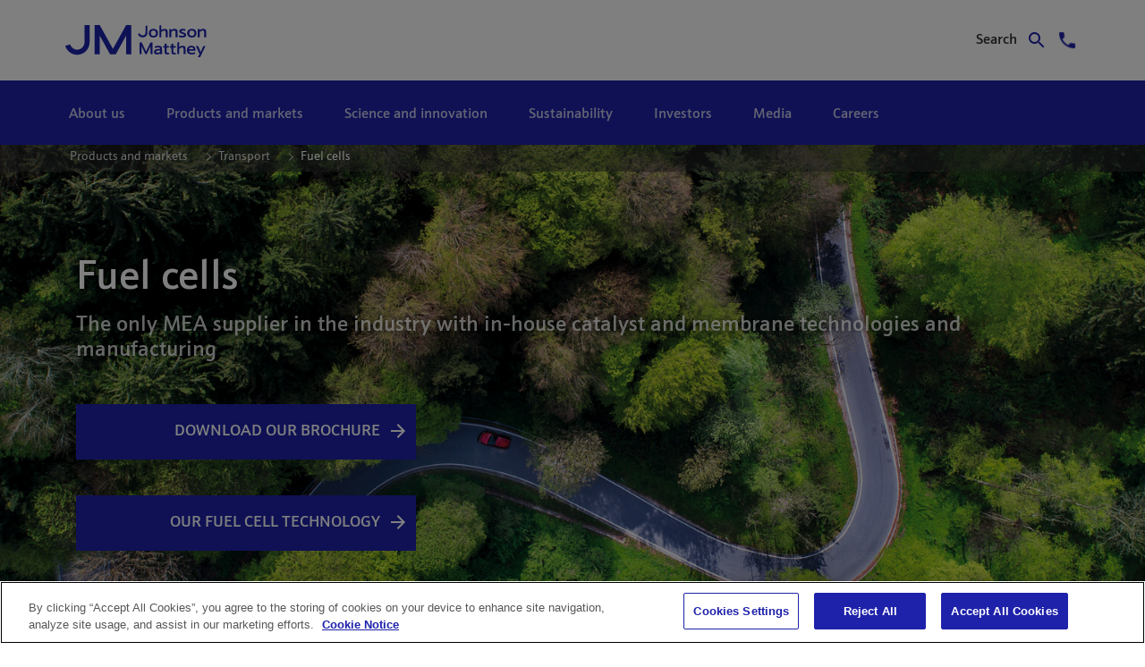

--- FILE ---
content_type: text/html;charset=UTF-8
request_url: https://matthey.com/en/products-and-markets/transport/fuel-cells
body_size: 29103
content:
































	
		
			<!DOCTYPE html>




























































<html class="ltr" dir="ltr" lang="en-GB">

<head>

		<!-- OneTrust Cookies Consent Notice start for matthey.com -->
<script type="text/javascript" src="https://cdn-ukwest.onetrust.com/consent/becb0d1f-dea8-414f-b62f-0b46b7482b93/OtAutoBlock.js" ></script>
<script src="https://cdn-ukwest.onetrust.com/scripttemplates/otSDKStub.js"  type="text/javascript" charset="UTF-8" data-domain-script="becb0d1f-dea8-414f-b62f-0b46b7482b93" ></script>
<script type="text/javascript">
function OptanonWrapper() { }
</script>
<!-- OneTrust Cookies Consent Notice end for matthey.com -->
<script>
	let jQueryTries = 0;
	(function waitForjQuery(callback) {
		if (typeof window.jQuery === 'undefined') {
		   if (jQueryTries++ > 100) return console.error("jQuery not loaded after 5 seconds.");
		   setTimeout(() => waitForjQuery(callback), 50);
		} else {
		   callback(window.jQuery);
		}
	})(function ($) {
	$(function () {	 
		let retries = 0;
		function addAttribute() {
	 
			 if ($('#onetrust-policy a[href^="https://matthey.com/"]').length) {
		 
			   $('#onetrust-policy a[href^="https://matthey.com/"]').attr("data-senna-off", "true");
		 
			 } else if (document.cookie.indexOf('OptanonAlertBoxClosed') === -1 && retries++ < 10) {
		 
			   setTimeout(addAttribute, 3000);
		 
			 }
	 
		}
 
		addAttribute();
	});
});
</script>


		<title>Fuel cells | Johnson Matthey</title>

	<meta content="initial-scale=1.0, width=device-width" name="viewport" />
































<meta content="text/html; charset=UTF-8" http-equiv="content-type" />









<meta content="We have 20+ years&#39; experience in providing fuel cell technology globally. Our hydrogen fuel cell components are helping our customers on the way to net zero.." lang="en-GB" name="description" /><meta content="Fuel cells, fuel cell, hydrogen fuel cells, fuel cell technology, fuel cell manufacturer, fuel cell solutions, fuel cell components, fuel cell technologies" lang="en-GB" name="keywords" />


<script type="importmap">{"imports":{"@clayui/breadcrumb":"/o/frontend-taglib-clay/__liferay__/exports/@clayui$breadcrumb.js","@clayui/form":"/o/frontend-taglib-clay/__liferay__/exports/@clayui$form.js","react-dom":"/o/frontend-js-react-web/__liferay__/exports/react-dom.js","@clayui/popover":"/o/frontend-taglib-clay/__liferay__/exports/@clayui$popover.js","@clayui/charts":"/o/frontend-taglib-clay/__liferay__/exports/@clayui$charts.js","@clayui/shared":"/o/frontend-taglib-clay/__liferay__/exports/@clayui$shared.js","@clayui/localized-input":"/o/frontend-taglib-clay/__liferay__/exports/@clayui$localized-input.js","@clayui/modal":"/o/frontend-taglib-clay/__liferay__/exports/@clayui$modal.js","@clayui/empty-state":"/o/frontend-taglib-clay/__liferay__/exports/@clayui$empty-state.js","@clayui/color-picker":"/o/frontend-taglib-clay/__liferay__/exports/@clayui$color-picker.js","@clayui/navigation-bar":"/o/frontend-taglib-clay/__liferay__/exports/@clayui$navigation-bar.js","react":"/o/frontend-js-react-web/__liferay__/exports/react.js","@clayui/pagination":"/o/frontend-taglib-clay/__liferay__/exports/@clayui$pagination.js","@clayui/icon":"/o/frontend-taglib-clay/__liferay__/exports/@clayui$icon.js","@clayui/table":"/o/frontend-taglib-clay/__liferay__/exports/@clayui$table.js","@clayui/autocomplete":"/o/frontend-taglib-clay/__liferay__/exports/@clayui$autocomplete.js","@clayui/slider":"/o/frontend-taglib-clay/__liferay__/exports/@clayui$slider.js","@clayui/management-toolbar":"/o/frontend-taglib-clay/__liferay__/exports/@clayui$management-toolbar.js","@clayui/multi-select":"/o/frontend-taglib-clay/__liferay__/exports/@clayui$multi-select.js","@clayui/nav":"/o/frontend-taglib-clay/__liferay__/exports/@clayui$nav.js","@clayui/time-picker":"/o/frontend-taglib-clay/__liferay__/exports/@clayui$time-picker.js","@clayui/provider":"/o/frontend-taglib-clay/__liferay__/exports/@clayui$provider.js","@clayui/upper-toolbar":"/o/frontend-taglib-clay/__liferay__/exports/@clayui$upper-toolbar.js","@clayui/loading-indicator":"/o/frontend-taglib-clay/__liferay__/exports/@clayui$loading-indicator.js","@clayui/panel":"/o/frontend-taglib-clay/__liferay__/exports/@clayui$panel.js","@clayui/drop-down":"/o/frontend-taglib-clay/__liferay__/exports/@clayui$drop-down.js","@clayui/list":"/o/frontend-taglib-clay/__liferay__/exports/@clayui$list.js","@clayui/date-picker":"/o/frontend-taglib-clay/__liferay__/exports/@clayui$date-picker.js","@clayui/label":"/o/frontend-taglib-clay/__liferay__/exports/@clayui$label.js","@clayui/data-provider":"/o/frontend-taglib-clay/__liferay__/exports/@clayui$data-provider.js","@liferay/frontend-js-api/data-set":"/o/frontend-js-dependencies-web/__liferay__/exports/@liferay$js-api$data-set.js","@clayui/core":"/o/frontend-taglib-clay/__liferay__/exports/@clayui$core.js","@clayui/pagination-bar":"/o/frontend-taglib-clay/__liferay__/exports/@clayui$pagination-bar.js","@clayui/layout":"/o/frontend-taglib-clay/__liferay__/exports/@clayui$layout.js","@clayui/multi-step-nav":"/o/frontend-taglib-clay/__liferay__/exports/@clayui$multi-step-nav.js","@liferay/frontend-js-api":"/o/frontend-js-dependencies-web/__liferay__/exports/@liferay$js-api.js","@clayui/css":"/o/frontend-taglib-clay/__liferay__/exports/@clayui$css.js","@clayui/toolbar":"/o/frontend-taglib-clay/__liferay__/exports/@clayui$toolbar.js","@clayui/alert":"/o/frontend-taglib-clay/__liferay__/exports/@clayui$alert.js","@clayui/badge":"/o/frontend-taglib-clay/__liferay__/exports/@clayui$badge.js","@clayui/link":"/o/frontend-taglib-clay/__liferay__/exports/@clayui$link.js","@clayui/card":"/o/frontend-taglib-clay/__liferay__/exports/@clayui$card.js","@clayui/progress-bar":"/o/frontend-taglib-clay/__liferay__/exports/@clayui$progress-bar.js","@clayui/tooltip":"/o/frontend-taglib-clay/__liferay__/exports/@clayui$tooltip.js","@clayui/button":"/o/frontend-taglib-clay/__liferay__/exports/@clayui$button.js","@clayui/tabs":"/o/frontend-taglib-clay/__liferay__/exports/@clayui$tabs.js","@clayui/sticker":"/o/frontend-taglib-clay/__liferay__/exports/@clayui$sticker.js"},"scopes":{}}</script><script data-senna-track="temporary">var Liferay = window.Liferay || {};Liferay.Icons = Liferay.Icons || {};Liferay.Icons.controlPanelSpritemap = 'https://matthey.com/o/admin-theme/images/clay/icons.svg';Liferay.Icons.spritemap = 'https://matthey.com/o/jm-platinum-theme/images/clay/icons.svg';</script>
<script data-senna-track="permanent" src="/combo?browserId=chrome&minifierType=js&languageId=en_GB&t=1769647969398&/o/frontend-js-jquery-web/jquery/jquery.min.js&/o/frontend-js-jquery-web/jquery/init.js&/o/frontend-js-jquery-web/jquery/ajax.js&/o/frontend-js-jquery-web/jquery/bootstrap.bundle.min.js&/o/frontend-js-jquery-web/jquery/collapsible_search.js&/o/frontend-js-jquery-web/jquery/fm.js&/o/frontend-js-jquery-web/jquery/form.js&/o/frontend-js-jquery-web/jquery/popper.min.js&/o/frontend-js-jquery-web/jquery/side_navigation.js" type="text/javascript"></script>
<script data-senna-track="permanent" type="text/javascript">window.Liferay = window.Liferay || {}; window.Liferay.CSP = {nonce: ''};</script>
<link data-senna-track="temporary" href="https://matthey.com/products-and-markets/transport/fuel-cells" rel="canonical" />
<link data-senna-track="temporary" href="https://matthey.com/products-and-markets/transport/fuel-cells" hreflang="en-GB" rel="alternate" />
<link data-senna-track="temporary" href="https://matthey.com/products-and-markets/transport/fuel-cells" hreflang="x-default" rel="alternate" />
<meta property="og:description" content="We have 20+ years&#39; experience in providing fuel cell technology globally. Our hydrogen fuel cell components are helping our customers on the way to net zero..">
<meta property="og:locale" content="en_GB">
<meta property="og:locale:alternate" content="en_GB">
<meta property="og:site_name" content="matthey.com">
<meta property="og:title" content="Fuel cells - matthey.com">
<meta property="og:type" content="website">
<meta property="og:url" content="https://matthey.com/products-and-markets/transport/fuel-cells">


<link href="https://matthey.com/o/jm-platinum-theme/images/favicon.ico" rel="apple-touch-icon" />
<link href="https://matthey.com/o/jm-platinum-theme/images/favicon.ico" rel="icon" />



<link class="lfr-css-file" data-senna-track="temporary" href="https://matthey.com/o/jm-platinum-theme/css/clay.css?browserId=chrome&amp;themeId=jmplatinumtheme_WAR_jmplatinumtheme&amp;minifierType=css&amp;languageId=en_GB&amp;t=1769647892000" id="liferayAUICSS" rel="stylesheet" type="text/css" />









	<link href="/combo?browserId=chrome&amp;minifierType=css&amp;themeId=jmplatinumtheme_WAR_jmplatinumtheme&amp;languageId=en_GB&amp;com_liferay_portal_search_web_search_bar_portlet_SearchBarPortlet_INSTANCE_templateSearch:%2Fo%2Fportal-search-web%2Fcss%2Fmain.css&amp;com_liferay_product_navigation_product_menu_web_portlet_ProductMenuPortlet:%2Fo%2Fproduct-navigation-product-menu-web%2Fcss%2Fmain.css&amp;com_liferay_product_navigation_user_personal_bar_web_portlet_ProductNavigationUserPersonalBarPortlet:%2Fo%2Fproduct-navigation-user-personal-bar-web%2Fcss%2Fmain.css&amp;com_liferay_segments_experiment_web_internal_portlet_SegmentsExperimentPortlet:%2Fo%2Fsegments-experiment-web%2Fcss%2Fmain.css&amp;com_liferay_site_navigation_menu_web_portlet_SiteNavigationMenuPortlet:%2Fo%2Fsite-navigation-menu-web%2Fcss%2Fmain.css&amp;t=1769647892000" rel="stylesheet" type="text/css"
 data-senna-track="temporary" id="5cbd5077" />








<script type="text/javascript" data-senna-track="temporary">
	// <![CDATA[
		var Liferay = Liferay || {};

		Liferay.Browser = {
			acceptsGzip: function() {
				return true;
			},

			

			getMajorVersion: function() {
				return 131.0;
			},

			getRevision: function() {
				return '537.36';
			},
			getVersion: function() {
				return '131.0';
			},

			

			isAir: function() {
				return false;
			},
			isChrome: function() {
				return true;
			},
			isEdge: function() {
				return false;
			},
			isFirefox: function() {
				return false;
			},
			isGecko: function() {
				return true;
			},
			isIe: function() {
				return false;
			},
			isIphone: function() {
				return false;
			},
			isLinux: function() {
				return false;
			},
			isMac: function() {
				return true;
			},
			isMobile: function() {
				return false;
			},
			isMozilla: function() {
				return false;
			},
			isOpera: function() {
				return false;
			},
			isRtf: function() {
				return true;
			},
			isSafari: function() {
				return true;
			},
			isSun: function() {
				return false;
			},
			isWebKit: function() {
				return true;
			},
			isWindows: function() {
				return false;
			}
		};

		Liferay.Data = Liferay.Data || {};

		Liferay.Data.ICONS_INLINE_SVG = true;

		Liferay.Data.NAV_SELECTOR = '#navigation';

		Liferay.Data.NAV_SELECTOR_MOBILE = '#navigationCollapse';

		Liferay.Data.isCustomizationView = function() {
			return false;
		};

		Liferay.Data.notices = [
			
		];

		(function () {
			var available = {};

			var direction = {};

			

				available['en_GB'] = 'English\x20\x28United\x20Kingdom\x29';
				direction['en_GB'] = 'ltr';

			

			Liferay.Language = {
				available,
				direction,
				get: function(key) {
					return key;
				}
			};
		})();

		var featureFlags = {"LPD-11018":false,"LPS-193884":false,"LPS-178642":false,"LPS-193005":false,"LPS-187284":false,"LPS-187285":false,"LPS-114786":false,"LPS-192957":false,"COMMERCE-8087":false,"LRAC-10757":false,"LPS-180090":false,"LPS-170809":false,"LPS-178052":false,"LPS-189856":false,"LPS-187436":false,"LPS-182184":false,"LPS-185892":false,"LPS-186620":false,"COMMERCE-12754":false,"LPS-184404":false,"LPS-180328":false,"LPS-198183":false,"LPS-171364":false,"LPS-153714":false,"LPS-96845":false,"LPS-170670":false,"LPS-141392":false,"LPS-169981":false,"LPD-15804":false,"LPS-153839":false,"LPS-200135":false,"LPS-187793":false,"LPS-177027":false,"LPD-10793":false,"COMMERCE-12192":false,"LPD-11003":false,"LPS-196768":false,"LPS-196724":false,"LPS-196847":false,"LPS-163118":false,"LPS-114700":false,"LPS-135430":false,"LPS-134060":false,"LPS-164563":false,"LPS-122920":false,"LPS-203351":false,"LPS-194395":false,"LPD-6368":false,"LPD-10701":false,"LPS-202104":false,"COMMERCE-9599":false,"LPS-187142":false,"LPD-15596":false,"LPS-198959":false,"LPS-196935":true,"LPS-187854":false,"LPS-176691":false,"LPS-197909":false,"LPS-202534":false,"COMMERCE-8949":false,"COMMERCE-11922":false,"LPS-194362":false,"LPS-165481":false,"LPS-153813":false,"LPS-174455":false,"LPD-10735":false,"COMMERCE-13024":false,"LPS-194763":false,"LPS-165482":false,"LPS-193551":false,"LPS-197477":false,"LPS-174816":false,"LPS-186360":false,"LPS-153332":false,"COMMERCE-12170":false,"LPS-179669":false,"LPS-174417":false,"LPS-155284":false,"LRAC-15017":false,"LPS-200108":false,"LPS-159643":false,"LPS-161033":false,"LPS-164948":false,"LPS-186870":false,"LPS-186871":false,"LPS-188058":false,"LPS-129412":false,"LPS-166126":false,"LPS-169837":false};

		Liferay.FeatureFlags = Object.keys(featureFlags).reduce(
			(acc, key) => ({
				...acc, [key]: featureFlags[key] === 'true' || featureFlags[key] === true
			}), {}
		);

		Liferay.PortletKeys = {
			DOCUMENT_LIBRARY: 'com_liferay_document_library_web_portlet_DLPortlet',
			DYNAMIC_DATA_MAPPING: 'com_liferay_dynamic_data_mapping_web_portlet_DDMPortlet',
			ITEM_SELECTOR: 'com_liferay_item_selector_web_portlet_ItemSelectorPortlet'
		};

		Liferay.PropsValues = {
			JAVASCRIPT_SINGLE_PAGE_APPLICATION_TIMEOUT: 0,
			UPLOAD_SERVLET_REQUEST_IMPL_MAX_SIZE: 5368709120
		};

		Liferay.ThemeDisplay = {

			

			
				getLayoutId: function() {
					return '333';
				},

				

				getLayoutRelativeControlPanelURL: function() {
					return '/en/group/guest/~/control_panel/manage';
				},

				getLayoutRelativeURL: function() {
					return '/en/products-and-markets/transport/fuel-cells';
				},
				getLayoutURL: function() {
					return 'https://matthey.com/en/products-and-markets/transport/fuel-cells';
				},
				getParentLayoutId: function() {
					return '2373';
				},
				isControlPanel: function() {
					return false;
				},
				isPrivateLayout: function() {
					return 'false';
				},
				isVirtualLayout: function() {
					return false;
				},
			

			getBCP47LanguageId: function() {
				return 'en-GB';
			},
			getCanonicalURL: function() {

				

				return 'https\x3a\x2f\x2fmatthey\x2ecom\x2fproducts-and-markets\x2ftransport\x2ffuel-cells';
			},
			getCDNBaseURL: function() {
				return 'https://matthey.com';
			},
			getCDNDynamicResourcesHost: function() {
				return '';
			},
			getCDNHost: function() {
				return '';
			},
			getCompanyGroupId: function() {
				return '161602';
			},
			getCompanyId: function() {
				return '161555';
			},
			getDefaultLanguageId: function() {
				return 'en_GB';
			},
			getDoAsUserIdEncoded: function() {
				return '';
			},
			getLanguageId: function() {
				return 'en_GB';
			},
			getParentGroupId: function() {
				return '161599';
			},
			getPathContext: function() {
				return '';
			},
			getPathImage: function() {
				return '/image';
			},
			getPathJavaScript: function() {
				return '/o/frontend-js-web';
			},
			getPathMain: function() {
				return '/en/c';
			},
			getPathThemeImages: function() {
				return 'https://matthey.com/o/jm-platinum-theme/images';
			},
			getPathThemeRoot: function() {
				return '/o/jm-platinum-theme';
			},
			getPlid: function() {
				return '4170';
			},
			getPortalURL: function() {
				return 'https://matthey.com';
			},
			getRealUserId: function() {
				return '161561';
			},
			getRemoteAddr: function() {
				return '3.15.137.158';
			},
			getRemoteHost: function() {
				return '3.15.137.158';
			},
			getScopeGroupId: function() {
				return '161599';
			},
			getScopeGroupIdOrLiveGroupId: function() {
				return '161599';
			},
			getSessionId: function() {
				return '';
			},
			getSiteAdminURL: function() {
				return 'https://matthey.com/group/guest/~/control_panel/manage?p_p_lifecycle=0&p_p_state=maximized&p_p_mode=view';
			},
			getSiteGroupId: function() {
				return '161599';
			},
			getURLControlPanel: function() {
				return '/en/group/control_panel?refererPlid=4170';
			},
			getURLHome: function() {
				return 'https\x3a\x2f\x2fmatthey\x2ecom\x2fweb\x2fguest';
			},
			getUserEmailAddress: function() {
				return '';
			},
			getUserId: function() {
				return '161561';
			},
			getUserName: function() {
				return '';
			},
			isAddSessionIdToURL: function() {
				return false;
			},
			isImpersonated: function() {
				return false;
			},
			isSignedIn: function() {
				return false;
			},

			isStagedPortlet: function() {
				
					
						return false;
					
				
			},

			isStateExclusive: function() {
				return false;
			},
			isStateMaximized: function() {
				return false;
			},
			isStatePopUp: function() {
				return false;
			}
		};

		var themeDisplay = Liferay.ThemeDisplay;

		Liferay.AUI = {

			

			getCombine: function() {
				return true;
			},
			getComboPath: function() {
				return '/combo/?browserId=chrome&minifierType=&languageId=en_GB&t=1769647847889&';
			},
			getDateFormat: function() {
				return '%d/%m/%Y';
			},
			getEditorCKEditorPath: function() {
				return '/o/frontend-editor-ckeditor-web';
			},
			getFilter: function() {
				var filter = 'raw';

				
					
						filter = 'min';
					
					

				return filter;
			},
			getFilterConfig: function() {
				var instance = this;

				var filterConfig = null;

				if (!instance.getCombine()) {
					filterConfig = {
						replaceStr: '.js' + instance.getStaticResourceURLParams(),
						searchExp: '\\.js$'
					};
				}

				return filterConfig;
			},
			getJavaScriptRootPath: function() {
				return '/o/frontend-js-web';
			},
			getPortletRootPath: function() {
				return '/html/portlet';
			},
			getStaticResourceURLParams: function() {
				return '?browserId=chrome&minifierType=&languageId=en_GB&t=1769647847889';
			}
		};

		Liferay.authToken = 'O90pT4dE';

		

		Liferay.currentURL = '\x2fen\x2fproducts-and-markets\x2ftransport\x2ffuel-cells';
		Liferay.currentURLEncoded = '\x252Fen\x252Fproducts-and-markets\x252Ftransport\x252Ffuel-cells';
	// ]]>
</script>

<script data-senna-track="temporary" type="text/javascript">window.__CONFIG__= {basePath: '',combine: true, defaultURLParams: null, explainResolutions: false, exposeGlobal: false, logLevel: 'warn', moduleType: 'module', namespace:'Liferay', nonce: '', reportMismatchedAnonymousModules: 'warn', resolvePath: '/o/js_resolve_modules', url: '/combo/?browserId=chrome&minifierType=js&languageId=en_GB&t=1769647847889&', waitTimeout: 7000};</script><script data-senna-track="permanent" src="/o/frontend-js-loader-modules-extender/loader.js?&mac=9WaMmhziBCkScHZwrrVcOR7VZF4=&browserId=chrome&languageId=en_GB&minifierType=js" type="text/javascript"></script><script data-senna-track="permanent" src="/combo?browserId=chrome&minifierType=js&languageId=en_GB&t=1769647847889&/o/frontend-js-aui-web/aui/aui/aui-min.js&/o/frontend-js-aui-web/liferay/modules.js&/o/frontend-js-aui-web/liferay/aui_sandbox.js&/o/frontend-js-aui-web/aui/attribute-base/attribute-base-min.js&/o/frontend-js-aui-web/aui/attribute-complex/attribute-complex-min.js&/o/frontend-js-aui-web/aui/attribute-core/attribute-core-min.js&/o/frontend-js-aui-web/aui/attribute-observable/attribute-observable-min.js&/o/frontend-js-aui-web/aui/attribute-extras/attribute-extras-min.js&/o/frontend-js-aui-web/aui/event-custom-base/event-custom-base-min.js&/o/frontend-js-aui-web/aui/event-custom-complex/event-custom-complex-min.js&/o/frontend-js-aui-web/aui/oop/oop-min.js&/o/frontend-js-aui-web/aui/aui-base-lang/aui-base-lang-min.js&/o/frontend-js-aui-web/liferay/dependency.js&/o/frontend-js-aui-web/liferay/util.js&/o/frontend-js-web/liferay/dom_task_runner.js&/o/frontend-js-web/liferay/events.js&/o/frontend-js-web/liferay/lazy_load.js&/o/frontend-js-web/liferay/liferay.js&/o/frontend-js-web/liferay/global.bundle.js&/o/frontend-js-web/liferay/portlet.js&/o/frontend-js-web/liferay/workflow.js&/o/oauth2-provider-web/js/liferay.js" type="text/javascript"></script>
<script data-senna-track="temporary" type="text/javascript">window.Liferay = Liferay || {}; window.Liferay.OAuth2 = {getAuthorizeURL: function() {return 'https://matthey.com/o/oauth2/authorize';}, getBuiltInRedirectURL: function() {return 'https://matthey.com/o/oauth2/redirect';}, getIntrospectURL: function() { return 'https://matthey.com/o/oauth2/introspect';}, getTokenURL: function() {return 'https://matthey.com/o/oauth2/token';}, getUserAgentApplication: function(externalReferenceCode) {return Liferay.OAuth2._userAgentApplications[externalReferenceCode];}, _userAgentApplications: {}}</script><script data-senna-track="temporary" type="text/javascript">try {var MODULE_MAIN='exportimport-web@5.0.83/index';var MODULE_PATH='/o/exportimport-web';AUI().applyConfig({groups:{exportimportweb:{base:MODULE_PATH+"/",combine:Liferay.AUI.getCombine(),filter:Liferay.AUI.getFilterConfig(),modules:{"liferay-export-import-export-import":{path:"js/main.js",requires:["aui-datatype","aui-dialog-iframe-deprecated","aui-modal","aui-parse-content","aui-toggler","liferay-portlet-base","liferay-util-window"]}},root:MODULE_PATH+"/"}}});
} catch(error) {console.error(error);}try {var MODULE_MAIN='frontend-js-components-web@2.0.63/index';var MODULE_PATH='/o/frontend-js-components-web';AUI().applyConfig({groups:{components:{mainModule:MODULE_MAIN}}});
} catch(error) {console.error(error);}try {var MODULE_MAIN='@liferay/frontend-js-state-web@1.0.20/index';var MODULE_PATH='/o/frontend-js-state-web';AUI().applyConfig({groups:{state:{mainModule:MODULE_MAIN}}});
} catch(error) {console.error(error);}try {var MODULE_MAIN='@liferay/document-library-web@6.0.177/document_library/js/index';var MODULE_PATH='/o/document-library-web';AUI().applyConfig({groups:{dl:{base:MODULE_PATH+"/document_library/js/legacy/",combine:Liferay.AUI.getCombine(),filter:Liferay.AUI.getFilterConfig(),modules:{"document-library-upload-component":{path:"DocumentLibraryUpload.js",requires:["aui-component","aui-data-set-deprecated","aui-overlay-manager-deprecated","aui-overlay-mask-deprecated","aui-parse-content","aui-progressbar","aui-template-deprecated","liferay-search-container","querystring-parse-simple","uploader"]}},root:MODULE_PATH+"/document_library/js/legacy/"}}});
} catch(error) {console.error(error);}try {var MODULE_MAIN='@liferay/frontend-js-react-web@5.0.37/index';var MODULE_PATH='/o/frontend-js-react-web';AUI().applyConfig({groups:{react:{mainModule:MODULE_MAIN}}});
} catch(error) {console.error(error);}try {var MODULE_MAIN='portal-workflow-kaleo-designer-web@5.0.125/index';var MODULE_PATH='/o/portal-workflow-kaleo-designer-web';AUI().applyConfig({groups:{"kaleo-designer":{base:MODULE_PATH+"/designer/js/legacy/",combine:Liferay.AUI.getCombine(),filter:Liferay.AUI.getFilterConfig(),modules:{"liferay-kaleo-designer-autocomplete-util":{path:"autocomplete_util.js",requires:["autocomplete","autocomplete-highlighters"]},"liferay-kaleo-designer-definition-diagram-controller":{path:"definition_diagram_controller.js",requires:["liferay-kaleo-designer-field-normalizer","liferay-kaleo-designer-utils"]},"liferay-kaleo-designer-dialogs":{path:"dialogs.js",requires:["liferay-util-window"]},"liferay-kaleo-designer-editors":{path:"editors.js",requires:["aui-ace-editor","aui-ace-editor-mode-xml","aui-base","aui-datatype","aui-node","liferay-kaleo-designer-autocomplete-util","liferay-kaleo-designer-utils"]},"liferay-kaleo-designer-field-normalizer":{path:"field_normalizer.js",requires:["liferay-kaleo-designer-remote-services"]},"liferay-kaleo-designer-nodes":{path:"nodes.js",requires:["aui-datatable","aui-datatype","aui-diagram-builder","liferay-kaleo-designer-editors","liferay-kaleo-designer-utils"]},"liferay-kaleo-designer-remote-services":{path:"remote_services.js",requires:["aui-io"]},"liferay-kaleo-designer-templates":{path:"templates.js",requires:["aui-tpl-snippets-deprecated"]},"liferay-kaleo-designer-utils":{path:"utils.js",requires:[]},"liferay-kaleo-designer-xml-definition":{path:"xml_definition.js",requires:["aui-base","aui-component","dataschema-xml","datatype-xml"]},"liferay-kaleo-designer-xml-definition-serializer":{path:"xml_definition_serializer.js",requires:["escape","liferay-kaleo-designer-xml-util"]},"liferay-kaleo-designer-xml-util":{path:"xml_util.js",requires:["aui-base"]},"liferay-portlet-kaleo-designer":{path:"main.js",requires:["aui-ace-editor","aui-ace-editor-mode-xml","aui-tpl-snippets-deprecated","dataschema-xml","datasource","datatype-xml","event-valuechange","io-form","liferay-kaleo-designer-autocomplete-util","liferay-kaleo-designer-editors","liferay-kaleo-designer-nodes","liferay-kaleo-designer-remote-services","liferay-kaleo-designer-utils","liferay-kaleo-designer-xml-util","liferay-util-window"]}},root:MODULE_PATH+"/designer/js/legacy/"}}});
} catch(error) {console.error(error);}try {var MODULE_MAIN='staging-processes-web@5.0.55/index';var MODULE_PATH='/o/staging-processes-web';AUI().applyConfig({groups:{stagingprocessesweb:{base:MODULE_PATH+"/",combine:Liferay.AUI.getCombine(),filter:Liferay.AUI.getFilterConfig(),modules:{"liferay-staging-processes-export-import":{path:"js/main.js",requires:["aui-datatype","aui-dialog-iframe-deprecated","aui-modal","aui-parse-content","aui-toggler","liferay-portlet-base","liferay-util-window"]}},root:MODULE_PATH+"/"}}});
} catch(error) {console.error(error);}try {var MODULE_MAIN='calendar-web@5.0.89/index';var MODULE_PATH='/o/calendar-web';AUI().applyConfig({groups:{calendar:{base:MODULE_PATH+"/js/",combine:Liferay.AUI.getCombine(),filter:Liferay.AUI.getFilterConfig(),modules:{"liferay-calendar-a11y":{path:"calendar_a11y.js",requires:["calendar"]},"liferay-calendar-container":{path:"calendar_container.js",requires:["aui-alert","aui-base","aui-component","liferay-portlet-base"]},"liferay-calendar-date-picker-sanitizer":{path:"date_picker_sanitizer.js",requires:["aui-base"]},"liferay-calendar-interval-selector":{path:"interval_selector.js",requires:["aui-base","liferay-portlet-base"]},"liferay-calendar-interval-selector-scheduler-event-link":{path:"interval_selector_scheduler_event_link.js",requires:["aui-base","liferay-portlet-base"]},"liferay-calendar-list":{path:"calendar_list.js",requires:["aui-template-deprecated","liferay-scheduler"]},"liferay-calendar-message-util":{path:"message_util.js",requires:["liferay-util-window"]},"liferay-calendar-recurrence-converter":{path:"recurrence_converter.js",requires:[]},"liferay-calendar-recurrence-dialog":{path:"recurrence.js",requires:["aui-base","liferay-calendar-recurrence-util"]},"liferay-calendar-recurrence-util":{path:"recurrence_util.js",requires:["aui-base","liferay-util-window"]},"liferay-calendar-reminders":{path:"calendar_reminders.js",requires:["aui-base"]},"liferay-calendar-remote-services":{path:"remote_services.js",requires:["aui-base","aui-component","liferay-calendar-util","liferay-portlet-base"]},"liferay-calendar-session-listener":{path:"session_listener.js",requires:["aui-base","liferay-scheduler"]},"liferay-calendar-simple-color-picker":{path:"simple_color_picker.js",requires:["aui-base","aui-template-deprecated"]},"liferay-calendar-simple-menu":{path:"simple_menu.js",requires:["aui-base","aui-template-deprecated","event-outside","event-touch","widget-modality","widget-position","widget-position-align","widget-position-constrain","widget-stack","widget-stdmod"]},"liferay-calendar-util":{path:"calendar_util.js",requires:["aui-datatype","aui-io","aui-scheduler","aui-toolbar","autocomplete","autocomplete-highlighters"]},"liferay-scheduler":{path:"scheduler.js",requires:["async-queue","aui-datatype","aui-scheduler","dd-plugin","liferay-calendar-a11y","liferay-calendar-message-util","liferay-calendar-recurrence-converter","liferay-calendar-recurrence-util","liferay-calendar-util","liferay-scheduler-event-recorder","liferay-scheduler-models","promise","resize-plugin"]},"liferay-scheduler-event-recorder":{path:"scheduler_event_recorder.js",requires:["dd-plugin","liferay-calendar-util","resize-plugin"]},"liferay-scheduler-models":{path:"scheduler_models.js",requires:["aui-datatype","dd-plugin","liferay-calendar-util"]}},root:MODULE_PATH+"/js/"}}});
} catch(error) {console.error(error);}try {var MODULE_MAIN='frontend-editor-alloyeditor-web@5.0.46/index';var MODULE_PATH='/o/frontend-editor-alloyeditor-web';AUI().applyConfig({groups:{alloyeditor:{base:MODULE_PATH+"/js/",combine:Liferay.AUI.getCombine(),filter:Liferay.AUI.getFilterConfig(),modules:{"liferay-alloy-editor":{path:"alloyeditor.js",requires:["aui-component","liferay-portlet-base","timers"]},"liferay-alloy-editor-source":{path:"alloyeditor_source.js",requires:["aui-debounce","liferay-fullscreen-source-editor","liferay-source-editor","plugin"]}},root:MODULE_PATH+"/js/"}}});
} catch(error) {console.error(error);}try {var MODULE_MAIN='contacts-web@5.0.57/index';var MODULE_PATH='/o/contacts-web';AUI().applyConfig({groups:{contactscenter:{base:MODULE_PATH+"/js/",combine:Liferay.AUI.getCombine(),filter:Liferay.AUI.getFilterConfig(),modules:{"liferay-contacts-center":{path:"main.js",requires:["aui-io-plugin-deprecated","aui-toolbar","autocomplete-base","datasource-io","json-parse","liferay-portlet-base","liferay-util-window"]}},root:MODULE_PATH+"/js/"}}});
} catch(error) {console.error(error);}try {var MODULE_MAIN='portal-search-web@6.0.127/index';var MODULE_PATH='/o/portal-search-web';AUI().applyConfig({groups:{search:{base:MODULE_PATH+"/js/",combine:Liferay.AUI.getCombine(),filter:Liferay.AUI.getFilterConfig(),modules:{"liferay-search-custom-filter":{path:"custom_filter.js",requires:[]},"liferay-search-date-facet":{path:"date_facet.js",requires:["aui-form-validator","liferay-search-facet-util"]},"liferay-search-facet-util":{path:"facet_util.js",requires:[]},"liferay-search-modified-facet":{path:"modified_facet.js",requires:["aui-form-validator","liferay-search-facet-util"]},"liferay-search-sort-configuration":{path:"sort_configuration.js",requires:["aui-node"]},"liferay-search-sort-util":{path:"sort_util.js",requires:[]}},root:MODULE_PATH+"/js/"}}});
} catch(error) {console.error(error);}try {var MODULE_MAIN='dynamic-data-mapping-web@5.0.100/index';var MODULE_PATH='/o/dynamic-data-mapping-web';!function(){const a=Liferay.AUI;AUI().applyConfig({groups:{ddm:{base:MODULE_PATH+"/js/",combine:Liferay.AUI.getCombine(),filter:a.getFilterConfig(),modules:{"liferay-ddm-form":{path:"ddm_form.js",requires:["aui-base","aui-datatable","aui-datatype","aui-image-viewer","aui-parse-content","aui-set","aui-sortable-list","json","liferay-form","liferay-map-base","liferay-translation-manager","liferay-util-window"]},"liferay-portlet-dynamic-data-mapping":{condition:{trigger:"liferay-document-library"},path:"main.js",requires:["arraysort","aui-form-builder-deprecated","aui-form-validator","aui-map","aui-text-unicode","json","liferay-menu","liferay-translation-manager","liferay-util-window","text"]},"liferay-portlet-dynamic-data-mapping-custom-fields":{condition:{trigger:"liferay-document-library"},path:"custom_fields.js",requires:["liferay-portlet-dynamic-data-mapping"]}},root:MODULE_PATH+"/js/"}}})}();
} catch(error) {console.error(error);}</script>




<script type="text/javascript" data-senna-track="temporary">
	// <![CDATA[
		
			
				
		

		
	// ]]>
</script>





	
		

			

			
		
		



	
		

			

			
		
	



	
		

			

			
				<!-- Google Tag Manager -->
<script>(function(w,d,s,l,i){w[l]=w[l]||[];w[l].push({'gtm.start':
new Date().getTime(),event:'gtm.js'});var f=d.getElementsByTagName(s)[0],
j=d.createElement(s),dl=l!='dataLayer'?'&l='+l:'';j.async=true;j.src=
'https://www.googletagmanager.com/gtm.js?id='+i+dl;f.parentNode.insertBefore(j,f);
})(window,document,'script','dataLayer','GTM-MKDKJ8T');</script>
<!-- End Google Tag Manager -->
<!-- Google Tag Manager (noscript) -->
<noscript><iframe src="https://www.googletagmanager.com/ns.html?id=GTM-MKDKJ8T"
height="0" width="0" style="display:none;visibility:hidden"></iframe></noscript>
<!-- End Google Tag Manager (noscript) -->
<style>
.cc-grower {
    display: none !important;
}
</style>
			
		
	



	
		

			

			
		
	



	
		

			

			
		
	












	



















<link class="lfr-css-file" data-senna-track="temporary" href="https://matthey.com/o/jm-platinum-theme/css/main.css?browserId=chrome&amp;themeId=jmplatinumtheme_WAR_jmplatinumtheme&amp;minifierType=css&amp;languageId=en_GB&amp;t=1769647892000" id="liferayThemeCSS" rel="stylesheet" type="text/css" />




	<style data-senna-track="temporary" type="text/css">
		.cc-grower {
    display: none !important;
}
	</style>





	<style data-senna-track="temporary" type="text/css">

		

			

		

			

		

			

		

			

		

			

		

			

		

			

		

			

		

			

		

	</style>


<script data-senna-track="temporary">var Liferay = window.Liferay || {}; Liferay.CommerceContext = {"commerceAccountGroupIds":[],"accountEntryAllowedTypes":["person"],"commerceChannelId":"0","showUnselectableOptions":false,"currency":{"currencyId":"4264075","currencyCode":"USD"},"showSeparateOrderItems":false,"commerceSiteType":0};</script><link href="/o/commerce-frontend-js/styles/main.css" rel="stylesheet" type="text/css" />
<style data-senna-track="temporary" type="text/css">
</style>
<link data-senna-track="temporary" href="/o/layout-common-styles/main.css?plid=4170&segmentsExperienceId=4246122&t=1768908216085" rel="stylesheet" type="text/css"><script type="module">
import {default as init} from '/o/frontend-js-spa-web/__liferay__/index.js';
{
init({"navigationExceptionSelectors":":not([target=\"_blank\"]):not([data-senna-off]):not([data-resource-href]):not([data-cke-saved-href]):not([data-cke-saved-href])","cacheExpirationTime":-1,"clearScreensCache":false,"portletsBlacklist":["com_liferay_nested_portlets_web_portlet_NestedPortletsPortlet","com_liferay_site_navigation_directory_web_portlet_SitesDirectoryPortlet","com_liferay_questions_web_internal_portlet_QuestionsPortlet","com_liferay_account_admin_web_internal_portlet_AccountUsersRegistrationPortlet","com_liferay_portal_language_override_web_internal_portlet_PLOPortlet","com_liferay_login_web_portlet_LoginPortlet","com_liferay_login_web_portlet_FastLoginPortlet"],"excludedTargetPortlets":["com_liferay_users_admin_web_portlet_UsersAdminPortlet","com_liferay_server_admin_web_portlet_ServerAdminPortlet"],"validStatusCodes":[221,490,494,499,491,492,493,495,220],"debugEnabled":false,"loginRedirect":"","excludedPaths":["/c/document_library","/documents","/image"],"userNotification":{"message":"It looks like this is taking longer than expected.","title":"Oops","timeout":30000},"requestTimeout":0});
}

</script><script type="text/javascript">
Liferay.on(
	'ddmFieldBlur', function(event) {
		if (window.Analytics) {
			Analytics.send(
				'fieldBlurred',
				'Form',
				{
					fieldName: event.fieldName,
					focusDuration: event.focusDuration,
					formId: event.formId,
					formPageTitle: event.formPageTitle,
					page: event.page,
					title: event.title
				}
			);
		}
	}
);

Liferay.on(
	'ddmFieldFocus', function(event) {
		if (window.Analytics) {
			Analytics.send(
				'fieldFocused',
				'Form',
				{
					fieldName: event.fieldName,
					formId: event.formId,
					formPageTitle: event.formPageTitle,
					page: event.page,
					title:event.title
				}
			);
		}
	}
);

Liferay.on(
	'ddmFormPageShow', function(event) {
		if (window.Analytics) {
			Analytics.send(
				'pageViewed',
				'Form',
				{
					formId: event.formId,
					formPageTitle: event.formPageTitle,
					page: event.page,
					title: event.title
				}
			);
		}
	}
);

Liferay.on(
	'ddmFormSubmit', function(event) {
		if (window.Analytics) {
			Analytics.send(
				'formSubmitted',
				'Form',
				{
					formId: event.formId,
					title: event.title
				}
			);
		}
	}
);

Liferay.on(
	'ddmFormView', function(event) {
		if (window.Analytics) {
			Analytics.send(
				'formViewed',
				'Form',
				{
					formId: event.formId,
					title: event.title
				}
			);
		}
	}
);

</script><script>

</script>















<script type="text/javascript" data-senna-track="temporary">
	if (window.Analytics) {
		window._com_liferay_document_library_analytics_isViewFileEntry = false;
	}
</script>

















<meta content="false" name="data-analytics-readable-content" />

<script type="text/javascript" data-senna-track="temporary">
	var runMiddlewares = function () {
		Analytics.registerMiddleware(
	function(request) {
		request.context.experienceId = 'DEFAULT';
		request.context.experimentId = '';
		request.context.variantId = '';

		return request;
	}
);
	};

	var analyticsClientChannelId =
		'552280225105345307';
	var analyticsClientGroupIds = ["161599"];
</script>

<script id="liferayAnalyticsScript" type="text/javascript" data-senna-track="permanent">
	(function (u, c, a, m, o, l) {
		o = 'script';
		l = document;
		a = l.createElement(o);
		m = l.getElementsByTagName(o)[0];
		a.async = 1;
		a.src = u;
		a.onload = c;
		m.parentNode.insertBefore(a, m);
	})('https://analytics-js-cdn.liferay.com', () => {
		var config = {"dataSourceId":"552280225005554961","endpointUrl":"https://osbasahpublisher-ac-europewest2.lfr.cloud","projectId":"asahb5a4030d2477466086579aa5becca659"};

		var dxpMiddleware = function (request) {
			request.context.canonicalUrl = themeDisplay.getCanonicalURL();
			request.context.channelId = analyticsClientChannelId;
			request.context.groupId = themeDisplay.getScopeGroupIdOrLiveGroupId();

			return request;
		};

		Analytics.create(config, [dxpMiddleware]);

		if (themeDisplay.isSignedIn()) {
			Analytics.setIdentity({
				email: themeDisplay.getUserEmailAddress(),
				name: themeDisplay.getUserName(),
			});
		}

		runMiddlewares();

		Analytics.send('pageViewed', 'Page');

		
			Liferay.on('endNavigate', (event) => {
				Analytics.dispose();

				var groupId = themeDisplay.getScopeGroupIdOrLiveGroupId();

				if (
					!themeDisplay.isControlPanel() &&
					analyticsClientGroupIds.indexOf(groupId) >= 0
				) {
					Analytics.create(config, [dxpMiddleware]);

					if (themeDisplay.isSignedIn()) {
						Analytics.setIdentity({
							email: themeDisplay.getUserEmailAddress(),
							name: themeDisplay.getUserName(),
						});
					}

					runMiddlewares();

					Analytics.send('pageViewed', 'Page', {page: event.path});
				}
			});
		
	});
</script>







































	
</head>

<body class="chrome change-tracking-enabled controls-visible  yui3-skin-sam guest-site signed-out public-page site">















































	<nav aria-label="Quick Links" class="bg-dark cadmin quick-access-nav text-center text-white" id="vbro_quickAccessNav">
		
			
				<a class="d-block p-2 sr-only sr-only-focusable text-reset" href="#main-content">
		Skip to Main Content
	</a>
			
			
	</nav>










































































<div class="d-flex flex-column min-vh-100">

<div class="container-fluid" id="wrapper">
	<header id="banner" role="banner">
		<div class="container-fluid container-fluid-max-xl">
			<div class="align-items-center autofit-row justify-content-between">
				<div aria-level="1" class="site-title" role="heading">
					<a class="logo default-logo " href="https://matthey.com/en" title="Go to matthey.com">
						<img  class="jmlogo__img jmlogo_img_mrlft" alt="" height="112" src="https://matthey.com/o/jm-platinum-theme/images/new__jm__images/Johnson_Matthey _Logo_blue.svg" width="112" />
						<img  class="jmlogo__img--mb" alt="" height="112" src="https://matthey.com/o/jm-platinum-theme/images/new__jm__images/JM Logo__blue.svg" width="112" />
					</a>
				</div>
				<div class="align-items-center autofit-row justify-content-end">
					<div class="autofit-col search-align">
						<div class="justify-content-md-end" role="search">
							<button aria-label="Search for journal articles" class="jmheader__headerbtn" id="jmsearch">
	                        	<span class="jmheader__headerbtntxt hide--mobile">Search</span>
	                        	<span class="jmheader__srchicon"></span>
	                    	</button>
                            <div class="jmheader__srchcontainer">
                                





































































	

	<div class="portlet-boundary portlet-boundary_com_liferay_portal_search_web_search_bar_portlet_SearchBarPortlet_  portlet-static portlet-static-end portlet-barebone portlet-search-bar " id="p_p_id_com_liferay_portal_search_web_search_bar_portlet_SearchBarPortlet_INSTANCE_templateSearch_">
		<span id="p_com_liferay_portal_search_web_search_bar_portlet_SearchBarPortlet_INSTANCE_templateSearch"></span>




	

	
		
			


































	
		
<section class="portlet" id="portlet_com_liferay_portal_search_web_search_bar_portlet_SearchBarPortlet_INSTANCE_templateSearch">


	<div class="portlet-content">


		
			<div class=" portlet-content-container">
				


	<div class="portlet-body">



	
		
			
				
					







































	

	








	

				

				
					
						


	

		


















	
	
		<form action="https://matthey.com/en/search-results" id="dkrk___fm" method="get" name="dkrk___fm">
			

			

			





































	<div class="input-group search-bar-simple">	
	<div class="input-group-item search-bar-keywords-input-wrapper"> 
		<input
			autocomplete="off"
			class="form-control input-group-inset input-group-inset-after search-bar-keywords-input "
			data-qa-id="searchInput"
			id="_com_liferay_portal_search_web_search_bar_portlet_SearchBarPortlet_INSTANCE_templateSearch_mwyx"
			name="q"
			placeholder="Search..."
			title="Search"
			type="text"
			value=""
		/>

		<div class="input-group-inset-item input-group-inset-item-after">
<button class="btn btn-monospaced btn-unstyled" type="submit" aria-label="Search" ><span class="inline-item"><svg class="lexicon-icon lexicon-icon-search" role="presentation" viewBox="0 0 512 512"><use xlink:href="https://matthey.com/o/jm-platinum-theme/images/clay/icons.svg#search" /></svg></span></button>		</div>




































































	

		

		
			
				<input  class="field form-control"  id="_com_liferay_portal_search_web_search_bar_portlet_SearchBarPortlet_INSTANCE_templateSearch_scope"    name="_com_liferay_portal_search_web_search_bar_portlet_SearchBarPortlet_INSTANCE_templateSearch_scope"     type="hidden" value=""   />
			
		

		
	








	</div>
</div>

		</form>

		<script>
Liferay.Loader.require(
'portal-search-web@6.0.127/js/SearchBar',
function(SearchBar) {
try {
(function() {
Liferay.component('__UNNAMED_COMPONENT__8722bfc3-82ec-2635-fb71-400b7831370c', new SearchBar.default({"formId":"dkrk___fm","namespace":"_com_liferay_portal_search_web_search_bar_portlet_SearchBarPortlet_INSTANCE_templateSearch_","spritemap":"https:\/\/matthey.com\/o\/jm-platinum-theme\/images\/clay\/icons.svg"}), { destroyOnNavigate: true, portletId: 'com_liferay_portal_search_web_search_bar_portlet_SearchBarPortlet_INSTANCE_templateSearch'});
})();
} catch (err) {
	console.error(err);
}
});

</script>
	


	
	
					
				
			
		
	
	


	</div>

			</div>
		
	</div>
</section>

	

		
		







	</div>






<span class="jmheader__srchcloseicon"></span>
                            </div>    
						</div>
					</div>
					<div class="autofit-col img-align">
						<a class="contact-us" href="/en/about-us/contact-us" title="contact" key="go-to-x" />
							<img  class="img-support" alt="Support" height="" src="https://matthey.com/o/jm-platinum-theme/images/new__jm__images/call_center_icon.svg" width="" />
						</a>
					</div>
				</div>
			</div>
		</div>




<span class="nav__toggler"></span>
<nav aria-label="Site Pages" class="sort-pages modify-pages jmheader__navbar" id="navigation" role="navigation">
	<div class="jmalign--container-temp">
	<ul role="menubar" class="jmheader__navlinks">


		<li class="jmheader__navlist " id="layout_2355" role="presentation">
		 <span class="hidden__overlay"></span>
		 <a   class="header__menu" href="https://matthey.com/en/about-us"  role="menuitem">
		  <span> About us</span>
		  </a>
           <span class="jmarrow__right"></span>
                 
			  <ul class="child-menu jmchildmenu__lists" role="menu" id="datalist">

				
                   <div class="child-header">
				     <li class="" id="layout_3765" role="presentation">
					  <h2><a href="https://matthey.com/en/what-we-do"  role="menuitem">
						  What we do</a></h2>
					  	
		          	 </li>
					</div>

				
                   <div class="child-header">
				     <li class="" id="layout_4381" role="presentation">
					  <h2><a href="https://matthey.com/en/locations"  role="menuitem">
						  Locations</a></h2>
					  	
		          	 </li>
					</div>

				
                   <div class="child-header">
				     <li class="" id="layout_2423" role="presentation">
					  <h2><a href="https://matthey.com/en/about-us/our-strategy"  role="menuitem">
						  Strategy</a></h2>
					  	
		          	 </li>
					</div>

				
                   <div class="child-header">
				     <li class="" id="layout_2383" role="presentation">
					  <h2><a href="https://matthey.com/en/about-us/our-leadership"  role="menuitem">
						  Leadership</a></h2>
					  	
		          	 </li>
					</div>

				
                   <div class="child-header">
				     <li class="" id="layout_2377" role="presentation">
					  <h2><a href="https://matthey.com/en/about-us/our-heritage"  role="menuitem">
						  Our heritage</a></h2>
					  	
		          	 </li>
					</div>

				
                   <div class="child-header">
				     <li class="" id="layout_2425" role="presentation">
					  <h2><a href="https://matthey.com/en/about-us/our-values"  role="menuitem">
						  Our values</a></h2>
					  	
		          	 </li>
					</div>

				
                   <div class="child-header">
				     <li class="" id="layout_3771" role="presentation">
					  <h2><a href="https://matthey.com/en/governance"  role="menuitem">
						  Governance</a></h2>
					  	
		          	 </li>
					</div>

				
                   <div class="child-header">
				     <li class="" id="layout_2359" role="presentation">
					  <h2><a href="https://matthey.com/en/about-us/partnering-with-us"  role="menuitem">
						  Partnering with us</a></h2>
					  	
		          	 </li>
					</div>
					<div class="jmprdt__btn">
					<button class="jmlfry__btn" ><a href="/products-and-markets/all-products">
						   FIND A PRODUCT </a><span class="icon-arrow--right"></span></button>
					</div>
				</ul>
			<!--mobile view submenu: start --!>
				
		    <div class="submenu__mb">
		     <span class="back__arrow" ></span>
			 <h4 class="submenu__heading">  About us</h4>
			 <ul class="submenu__child" role="menu">


                     <div class="submenu__content">
					   <li class=" submenu__list" id="layout_3765" role="presentation">
					   	<a href="https://matthey.com/en/what-we-do"  role="menuitem" class="submenu__link">
						What we do
						</a>
		          	    </li>
		          	 </div>   


                     <div class="submenu__content">
					   <li class=" submenu__list" id="layout_4381" role="presentation">
					   	<a href="https://matthey.com/en/locations"  role="menuitem" class="submenu__link">
						Locations
						</a>
		          	    </li>
		          	 </div>   


                     <div class="submenu__content">
					   <li class=" submenu__list" id="layout_2423" role="presentation">
					   	<a href="https://matthey.com/en/about-us/our-strategy"  role="menuitem" class="submenu__link">
						Strategy
						</a>
		          	    </li>
		          	 </div>   


                     <div class="submenu__content">
					   <li class=" submenu__list" id="layout_2383" role="presentation">
					   	<a href="https://matthey.com/en/about-us/our-leadership"  role="menuitem" class="submenu__link">
						Leadership
						</a>
		          	    </li>
		          	 </div>   


                     <div class="submenu__content">
					   <li class=" submenu__list" id="layout_2377" role="presentation">
					   	<a href="https://matthey.com/en/about-us/our-heritage"  role="menuitem" class="submenu__link">
						Our heritage
						</a>
		          	    </li>
		          	 </div>   


                     <div class="submenu__content">
					   <li class=" submenu__list" id="layout_2425" role="presentation">
					   	<a href="https://matthey.com/en/about-us/our-values"  role="menuitem" class="submenu__link">
						Our values
						</a>
		          	    </li>
		          	 </div>   


                     <div class="submenu__content">
					   <li class=" submenu__list" id="layout_3771" role="presentation">
					   	<a href="https://matthey.com/en/governance"  role="menuitem" class="submenu__link">
						Governance
						</a>
		          	    </li>
		          	 </div>   


                     <div class="submenu__content">
					   <li class=" submenu__list" id="layout_2359" role="presentation">
					   	<a href="https://matthey.com/en/about-us/partnering-with-us"  role="menuitem" class="submenu__link">
						Partnering with us
						</a>
		          	    </li>
		          	 </div>   
				 <div class="submenu__content bor-bot--0 submenu--content-btn-list">
					   		<li class=" submenu__list" id="layout_2359" role="presentation">
					   			<button class="jmlfry__btn" ><a href="/products-and-markets/all-products">
						  			FIND A PRODUCT </a><span class="icon-arrow--right"></span>
						   		</button>
						   	</li>
						</div>
			   </ul>
			   </div>
					
			</li>


		<li class="jmheader__navlist selected" id="layout_23" role="presentation">
		 <span class="hidden__overlay"></span>
		 <a aria-haspopup='true'  class="header__menu" href="https://matthey.com/en/products-and-markets"  role="menuitem">
		  <span> Products and markets</span>
		  </a>
           <span class="jmarrow__right"></span>
                 
			  <ul class="child-menu jmchildmenu__lists" role="menu" id="datalist">

				
                   <div class="child-header">
				     <li class="selected" id="layout_2373" role="presentation">
					  <h2><a href="https://matthey.com/en/products-and-markets/transport"  role="menuitem">
						  Transport</a></h2>
						 <div>
						  <a href="https://matthey.com/en/products-and-markets/transport/fuel-cells"  role="menuitem" class="sub-child">
						  Fuel cells</a>
                         </div>
						 <div>
						  <a href="https://matthey.com/en/products-and-markets/transport/mobile-emissions-control"  role="menuitem" class="sub-child">
						  Mobile emissions control</a>
                         </div>
					  	
		          	 </li>
					</div>

				
                   <div class="child-header">
				     <li class="selected" id="layout_2375" role="presentation">
					  <h2><a href="https://matthey.com/en/products-and-markets/energy"  role="menuitem">
						  Energy</a></h2>
						 <div>
						  <a href="https://matthey.com/en/products-and-markets/energy/biorenewables"  role="menuitem" class="sub-child">
						  Biorenewables</a>
                         </div>
						 <div>
						  <a href="https://matthey.com/en/fcc-additives"  role="menuitem" class="sub-child">
						  FCC Additives</a>
                         </div>
						 <div>
						  <a href="https://matthey.com/en/products-and-markets/energy/hydrogen"  role="menuitem" class="sub-child">
						  Hydrogen</a>
                         </div>
						 <div>
						  <a href="https://matthey.com/en/products-and-markets/energy/purification-solutions"  role="menuitem" class="sub-child">
						  Purification</a>
                         </div>
						 <div>
						  <a href="https://matthey.com/en/low-carbon-power-systems"  role="menuitem" class="sub-child">
						  Low carbon power systems</a>
                         </div>
						 <div>
						  <a href="https://matthey.com/en/products-and-markets/energy/sustainable-aviation-fuels"  role="menuitem" class="sub-child">
						  Sustainable aviation fuels (SAF) technology</a>
                         </div>
					  	
		          	 </li>
					</div>

				
                   <div class="child-header">
				     <li class="selected" id="layout_2371" role="presentation">
					  <h2><a href="https://matthey.com/en/products-and-markets/chemicals"  role="menuitem">
						  Chemicals</a></h2>
						 <div>
						  <a href="https://matthey.com/en/products-and-markets/chemicals/syngas-technologies"  role="menuitem" class="sub-child">
						  Syngas technologies</a>
                         </div>
						 <div>
						  <a href="https://matthey.com/en/products-and-markets/chemicals/ammonia"  role="menuitem" class="sub-child">
						  Ammonia</a>
                         </div>
						 <div>
						  <a href="https://matthey.com/en/products-and-markets/chemicals/edible-oil-catalysts"  role="menuitem" class="sub-child">
						  Edible oils</a>
                         </div>
						 <div>
						  <a href="https://matthey.com/en/products-and-markets/chemicals/formaldehyde"  role="menuitem" class="sub-child">
						  Formaldehyde</a>
                         </div>
						 <div>
						  <a href="https://matthey.com/en/products-and-markets/chemicals/methanol"  role="menuitem" class="sub-child">
						  Methanol</a>
                         </div>
						 <div>
						  <a href="https://matthey.com/en/products-and-markets/chemicals/oleochemicals"  role="menuitem" class="sub-child">
						  Oleochemicals</a>
                         </div>
						 <div>
						  <a href="https://matthey.com/en/products-and-markets/chemicals/petrochemicals"  role="menuitem" class="sub-child">
						  Petrochemicals</a>
                         </div>
						 <div>
						  <a href="https://matthey.com/en/products-and-markets/chemicals/speciality-chemicals"  role="menuitem" class="sub-child">
						  Speciality chemicals</a>
                         </div>
						 <div>
						  <a href="https://matthey.com/en/products-and-markets/chemicals/purification-for-syngas-production"  role="menuitem" class="sub-child">
						  Purification for syngas production</a>
                         </div>
					  	
		          	 </li>
					</div>

				
                   <div class="child-header">
				     <li class="selected" id="layout_2369" role="presentation">
					  <h2><a href="https://matthey.com/en/products-and-markets/pgms-and-circularity"  role="menuitem">
						  PGMs and circularity</a></h2>
						 <div>
						  <a href="https://matthey.com/en/products-and-markets/pgms-and-circularity/pgm-chemicals-and-catalysts"  role="menuitem" class="sub-child">
						  PGM chemicals and catalysts</a>
                         </div>
						 <div>
						  <a href="https://matthey.com/en/products-and-markets/pgms-and-circularity/pgm-industrial-products"  role="menuitem" class="sub-child">
						  PGM industrial products</a>
                         </div>
						 <div>
						  <a href="https://matthey.com/en/products-and-markets/pgms-and-circularity/pgm-management"  role="menuitem" class="sub-child">
						  PGM prices and trading</a>
                         </div>
						 <div>
						  <a href="https://matthey.com/en/products-and-markets/pgms-and-circularity/pgm-markets"  role="menuitem" class="sub-child">
						  PGM markets</a>
                         </div>
						 <div>
						  <a href="https://matthey.com/en/products-and-markets/pgms-and-circularity/pgm-refining-and-recycling"  role="menuitem" class="sub-child">
						  PGM refining and recycling</a>
                         </div>
					  	
		          	 </li>
					</div>

				
                   <div class="child-header">
				     <li class="selected" id="layout_4340" role="presentation">
					  <h2><a href="https://matthey.com/en/products-and-markets/life-science-technology"  role="menuitem">
						  Life science technologies</a></h2>
						 <div>
						  <a href="https://matthey.com/en/products-and-markets/life-science-technology/biocatalysis1"  role="menuitem" class="sub-child">
						  Biocatalysis</a>
                         </div>
						 <div>
						  <a href="https://matthey.com/en/products-and-markets/life-science-technology/catalyst-screening-/-optimisation"  role="menuitem" class="sub-child">
						  Catalyst screening / optimisation</a>
                         </div>
						 <div>
						  <a href="https://matthey.com/en/products-and-markets/life-science-technologies/pharma-and-agrochem-catalysts"  role="menuitem" class="sub-child">
						  Pharma and agrochem catalysts</a>
                         </div>
					  	
		          	 </li>
					</div>
					<div class="jmprdt__btn">
					<button class="jmlfry__btn" ><a href="/products-and-markets/all-products">
						   FIND A PRODUCT </a><span class="icon-arrow--right"></span></button>
					</div>
				</ul>
			<!--mobile view submenu: start --!>
				
		    <div class="submenu__mb">
		     <span class="back__arrow" ></span>
			 <h4 class="submenu__heading">  Products and markets</h4>
			 <ul class="submenu__child" role="menu">


                     <div class="submenu__content">
					   <li class="selected submenu__list" id="layout_2373" role="presentation">
					   	<span class="hidden__overlay hidden--submenu-overlay"></span>
					   	<a href="https://matthey.com/en/products-and-markets/transport"  role="menuitem" class="submenu__link">
						Transport
						<span class="jmarrow__right submenu--arrow"></span>
						</a>
							<div class="submenu__mb submenu--childmb">
		     		     		<span class="back__arrow" ></span>
		     		     		<h4 class="submenu__heading">  Transport</h4>
		     		     		<ul class="submenu__child" role="menu">
		     		     			<div class="submenu__content">
					   					<li class="selected submenu__list" id="layout_333" role="presentation">
					   						<a href="https://matthey.com/en/products-and-markets/transport/fuel-cells"  role="menuitem" class="submenu__link">
					   							Fuel cells
					   						</a>
					   					</li>
					   				</div>
		     		     			<div class="submenu__content">
					   					<li class="selected submenu__list" id="layout_353" role="presentation">
					   						<a href="https://matthey.com/en/products-and-markets/transport/mobile-emissions-control"  role="menuitem" class="submenu__link">
					   							Mobile emissions control
					   						</a>
					   					</li>
					   				</div>
					   			</ul>
					   		</div>
		          	    </li>
		          	 </div>   


                     <div class="submenu__content">
					   <li class="selected submenu__list" id="layout_2375" role="presentation">
					   	<span class="hidden__overlay hidden--submenu-overlay"></span>
					   	<a href="https://matthey.com/en/products-and-markets/energy"  role="menuitem" class="submenu__link">
						Energy
						<span class="jmarrow__right submenu--arrow"></span>
						</a>
							<div class="submenu__mb submenu--childmb">
		     		     		<span class="back__arrow" ></span>
		     		     		<h4 class="submenu__heading">  Energy</h4>
		     		     		<ul class="submenu__child" role="menu">
		     		     			<div class="submenu__content">
					   					<li class="selected submenu__list" id="layout_1941" role="presentation">
					   						<a href="https://matthey.com/en/products-and-markets/energy/biorenewables"  role="menuitem" class="submenu__link">
					   							Biorenewables
					   						</a>
					   					</li>
					   				</div>
		     		     			<div class="submenu__content">
					   					<li class="selected submenu__list" id="layout_3921" role="presentation">
					   						<a href="https://matthey.com/en/fcc-additives"  role="menuitem" class="submenu__link">
					   							FCC Additives
					   						</a>
					   					</li>
					   				</div>
		     		     			<div class="submenu__content">
					   					<li class="selected submenu__list" id="layout_2055" role="presentation">
					   						<a href="https://matthey.com/en/products-and-markets/energy/hydrogen"  role="menuitem" class="submenu__link">
					   							Hydrogen
					   						</a>
					   					</li>
					   				</div>
		     		     			<div class="submenu__content">
					   					<li class="selected submenu__list" id="layout_2039" role="presentation">
					   						<a href="https://matthey.com/en/products-and-markets/energy/purification-solutions"  role="menuitem" class="submenu__link">
					   							Purification
					   						</a>
					   					</li>
					   				</div>
		     		     			<div class="submenu__content">
					   					<li class="selected submenu__list" id="layout_3923" role="presentation">
					   						<a href="https://matthey.com/en/low-carbon-power-systems"  role="menuitem" class="submenu__link">
					   							Low carbon power systems
					   						</a>
					   					</li>
					   				</div>
		     		     			<div class="submenu__content">
					   					<li class="selected submenu__list" id="layout_3936" role="presentation">
					   						<a href="https://matthey.com/en/products-and-markets/energy/sustainable-aviation-fuels"  role="menuitem" class="submenu__link">
					   							Sustainable aviation fuels (SAF) technology
					   						</a>
					   					</li>
					   				</div>
					   			</ul>
					   		</div>
		          	    </li>
		          	 </div>   


                     <div class="submenu__content">
					   <li class="selected submenu__list" id="layout_2371" role="presentation">
					   	<span class="hidden__overlay hidden--submenu-overlay"></span>
					   	<a href="https://matthey.com/en/products-and-markets/chemicals"  role="menuitem" class="submenu__link">
						Chemicals
						<span class="jmarrow__right submenu--arrow"></span>
						</a>
							<div class="submenu__mb submenu--childmb">
		     		     		<span class="back__arrow" ></span>
		     		     		<h4 class="submenu__heading">  Chemicals</h4>
		     		     		<ul class="submenu__child" role="menu">
		     		     			<div class="submenu__content">
					   					<li class="selected submenu__list" id="layout_4951" role="presentation">
					   						<a href="https://matthey.com/en/products-and-markets/chemicals/syngas-technologies"  role="menuitem" class="submenu__link">
					   							Syngas technologies
					   						</a>
					   					</li>
					   				</div>
		     		     			<div class="submenu__content">
					   					<li class="selected submenu__list" id="layout_2045" role="presentation">
					   						<a href="https://matthey.com/en/products-and-markets/chemicals/ammonia"  role="menuitem" class="submenu__link">
					   							Ammonia
					   						</a>
					   					</li>
					   				</div>
		     		     			<div class="submenu__content">
					   					<li class="selected submenu__list" id="layout_2051" role="presentation">
					   						<a href="https://matthey.com/en/products-and-markets/chemicals/edible-oil-catalysts"  role="menuitem" class="submenu__link">
					   							Edible oils
					   						</a>
					   					</li>
					   				</div>
		     		     			<div class="submenu__content">
					   					<li class="selected submenu__list" id="layout_1945" role="presentation">
					   						<a href="https://matthey.com/en/products-and-markets/chemicals/formaldehyde"  role="menuitem" class="submenu__link">
					   							Formaldehyde
					   						</a>
					   					</li>
					   				</div>
		     		     			<div class="submenu__content">
					   					<li class="selected submenu__list" id="layout_1955" role="presentation">
					   						<a href="https://matthey.com/en/products-and-markets/chemicals/methanol"  role="menuitem" class="submenu__link">
					   							Methanol
					   						</a>
					   					</li>
					   				</div>
		     		     			<div class="submenu__content">
					   					<li class="selected submenu__list" id="layout_1959" role="presentation">
					   						<a href="https://matthey.com/en/products-and-markets/chemicals/oleochemicals"  role="menuitem" class="submenu__link">
					   							Oleochemicals
					   						</a>
					   					</li>
					   				</div>
		     		     			<div class="submenu__content">
					   					<li class="selected submenu__list" id="layout_2019" role="presentation">
					   						<a href="https://matthey.com/en/products-and-markets/chemicals/petrochemicals"  role="menuitem" class="submenu__link">
					   							Petrochemicals
					   						</a>
					   					</li>
					   				</div>
		     		     			<div class="submenu__content">
					   					<li class="selected submenu__list" id="layout_247" role="presentation">
					   						<a href="https://matthey.com/en/products-and-markets/chemicals/speciality-chemicals"  role="menuitem" class="submenu__link">
					   							Speciality chemicals
					   						</a>
					   					</li>
					   				</div>
		     		     			<div class="submenu__content">
					   					<li class="selected submenu__list" id="layout_4238" role="presentation">
					   						<a href="https://matthey.com/en/products-and-markets/chemicals/purification-for-syngas-production"  role="menuitem" class="submenu__link">
					   							Purification for syngas production
					   						</a>
					   					</li>
					   				</div>
					   			</ul>
					   		</div>
		          	    </li>
		          	 </div>   


                     <div class="submenu__content">
					   <li class="selected submenu__list" id="layout_2369" role="presentation">
					   	<span class="hidden__overlay hidden--submenu-overlay"></span>
					   	<a href="https://matthey.com/en/products-and-markets/pgms-and-circularity"  role="menuitem" class="submenu__link">
						PGMs and circularity
						<span class="jmarrow__right submenu--arrow"></span>
						</a>
							<div class="submenu__mb submenu--childmb">
		     		     		<span class="back__arrow" ></span>
		     		     		<h4 class="submenu__heading">  PGMs and circularity</h4>
		     		     		<ul class="submenu__child" role="menu">
		     		     			<div class="submenu__content">
					   					<li class="selected submenu__list" id="layout_1611" role="presentation">
					   						<a href="https://matthey.com/en/products-and-markets/pgms-and-circularity/pgm-chemicals-and-catalysts"  role="menuitem" class="submenu__link">
					   							PGM chemicals and catalysts
					   						</a>
					   					</li>
					   				</div>
		     		     			<div class="submenu__content">
					   					<li class="selected submenu__list" id="layout_1795" role="presentation">
					   						<a href="https://matthey.com/en/products-and-markets/pgms-and-circularity/pgm-industrial-products"  role="menuitem" class="submenu__link">
					   							PGM industrial products
					   						</a>
					   					</li>
					   				</div>
		     		     			<div class="submenu__content">
					   					<li class="selected submenu__list" id="layout_4855" role="presentation">
					   						<a href="https://matthey.com/en/products-and-markets/pgms-and-circularity/pgm-management"  role="menuitem" class="submenu__link">
					   							PGM prices and trading
					   						</a>
					   					</li>
					   				</div>
		     		     			<div class="submenu__content">
					   					<li class="selected submenu__list" id="layout_4308" role="presentation">
					   						<a href="https://matthey.com/en/products-and-markets/pgms-and-circularity/pgm-markets"  role="menuitem" class="submenu__link">
					   							PGM markets
					   						</a>
					   					</li>
					   				</div>
		     		     			<div class="submenu__content">
					   					<li class="selected submenu__list" id="layout_4430" role="presentation">
					   						<a href="https://matthey.com/en/products-and-markets/pgms-and-circularity/pgm-refining-and-recycling"  role="menuitem" class="submenu__link">
					   							PGM refining and recycling
					   						</a>
					   					</li>
					   				</div>
					   			</ul>
					   		</div>
		          	    </li>
		          	 </div>   


                     <div class="submenu__content">
					   <li class="selected submenu__list" id="layout_4340" role="presentation">
					   	<span class="hidden__overlay hidden--submenu-overlay"></span>
					   	<a href="https://matthey.com/en/products-and-markets/life-science-technology"  role="menuitem" class="submenu__link">
						Life science technologies
						<span class="jmarrow__right submenu--arrow"></span>
						</a>
							<div class="submenu__mb submenu--childmb">
		     		     		<span class="back__arrow" ></span>
		     		     		<h4 class="submenu__heading">  Life science technologies</h4>
		     		     		<ul class="submenu__child" role="menu">
		     		     			<div class="submenu__content">
					   					<li class="selected submenu__list" id="layout_4841" role="presentation">
					   						<a href="https://matthey.com/en/products-and-markets/life-science-technology/biocatalysis1"  role="menuitem" class="submenu__link">
					   							Biocatalysis
					   						</a>
					   					</li>
					   				</div>
		     		     			<div class="submenu__content">
					   					<li class="selected submenu__list" id="layout_4842" role="presentation">
					   						<a href="https://matthey.com/en/products-and-markets/life-science-technology/catalyst-screening-/-optimisation"  role="menuitem" class="submenu__link">
					   							Catalyst screening / optimisation
					   						</a>
					   					</li>
					   				</div>
		     		     			<div class="submenu__content">
					   					<li class="selected submenu__list" id="layout_4851" role="presentation">
					   						<a href="https://matthey.com/en/products-and-markets/life-science-technologies/pharma-and-agrochem-catalysts"  role="menuitem" class="submenu__link">
					   							Pharma and agrochem catalysts
					   						</a>
					   					</li>
					   				</div>
					   			</ul>
					   		</div>
		          	    </li>
		          	 </div>   
				 <div class="submenu__content bor-bot--0 submenu--content-btn-list">
					   		<li class="selected submenu__list" id="layout_4340" role="presentation">
					   			<button class="jmlfry__btn" ><a href="/products-and-markets/all-products">
						  			FIND A PRODUCT </a><span class="icon-arrow--right"></span>
						   		</button>
						   	</li>
						</div>
			   </ul>
			   </div>
					
			</li>


		<li class="jmheader__navlist " id="layout_2115" role="presentation">
		 <span class="hidden__overlay"></span>
		 <a   class="header__menu" href="https://matthey.com/en/science-and-innovation"  role="menuitem">
		  <span> Science and innovation</span>
		  </a>
           <span class="jmarrow__right"></span>
                 
			  <ul class="child-menu jmchildmenu__lists" role="menu" id="datalist">

				
                   <div class="child-header">
				     <li class="" id="layout_2147" role="presentation">
					  <h2><a href="https://matthey.com/en/science-and-innovation/technical-capabilities"  role="menuitem">
						  Technical capabilities</a></h2>
					  	
		          	 </li>
					</div>

				
                   <div class="child-header">
				     <li class="" id="layout_2117" role="presentation">
					  <h2><a href="https://matthey.com/en/science-and-innovation/collaboration"  role="menuitem">
						  Collaboration</a></h2>
					  	
		          	 </li>
					</div>

				
                   <div class="child-header">
				     <li class="" id="layout_4126" role="presentation">
					  <h2><a href="https://matthey.com/en/science-and-innovation/expert-insights"  role="menuitem">
						  Expert insights</a></h2>
					  	
		          	 </li>
					</div>

				
                   <div class="child-header">
				     <li class="" id="layout_3864" role="presentation">
					  <h2><a href="https://matthey.com/en/science-and-innovation/case-studies"  role="menuitem">
						  Case studies</a></h2>
					  	
		          	 </li>
					</div>

				
                   <div class="child-header">
				     <li class="" id="layout_2259" role="presentation">
					  <h2><a href="https://matthey.com/en/science-and-innovation/johnson-matthey-technology-review"  role="menuitem">
						  Johnson Matthey Technology Review</a></h2>
					  	
		          	 </li>
					</div>
					<div class="jmprdt__btn">
					<button class="jmlfry__btn" ><a href="/products-and-markets/all-products">
						   FIND A PRODUCT </a><span class="icon-arrow--right"></span></button>
					</div>
				</ul>
			<!--mobile view submenu: start --!>
				
		    <div class="submenu__mb">
		     <span class="back__arrow" ></span>
			 <h4 class="submenu__heading">  Science and innovation</h4>
			 <ul class="submenu__child" role="menu">


                     <div class="submenu__content">
					   <li class=" submenu__list" id="layout_2147" role="presentation">
					   	<a href="https://matthey.com/en/science-and-innovation/technical-capabilities"  role="menuitem" class="submenu__link">
						Technical capabilities
						</a>
		          	    </li>
		          	 </div>   


                     <div class="submenu__content">
					   <li class=" submenu__list" id="layout_2117" role="presentation">
					   	<a href="https://matthey.com/en/science-and-innovation/collaboration"  role="menuitem" class="submenu__link">
						Collaboration
						</a>
		          	    </li>
		          	 </div>   


                     <div class="submenu__content">
					   <li class=" submenu__list" id="layout_4126" role="presentation">
					   	<a href="https://matthey.com/en/science-and-innovation/expert-insights"  role="menuitem" class="submenu__link">
						Expert insights
						</a>
		          	    </li>
		          	 </div>   


                     <div class="submenu__content">
					   <li class=" submenu__list" id="layout_3864" role="presentation">
					   	<a href="https://matthey.com/en/science-and-innovation/case-studies"  role="menuitem" class="submenu__link">
						Case studies
						</a>
		          	    </li>
		          	 </div>   


                     <div class="submenu__content">
					   <li class=" submenu__list" id="layout_2259" role="presentation">
					   	<a href="https://matthey.com/en/science-and-innovation/johnson-matthey-technology-review"  role="menuitem" class="submenu__link">
						Johnson Matthey Technology Review
						</a>
		          	    </li>
		          	 </div>   
				 <div class="submenu__content bor-bot--0 submenu--content-btn-list">
					   		<li class=" submenu__list" id="layout_2259" role="presentation">
					   			<button class="jmlfry__btn" ><a href="/products-and-markets/all-products">
						  			FIND A PRODUCT </a><span class="icon-arrow--right"></span>
						   		</button>
						   	</li>
						</div>
			   </ul>
			   </div>
					
			</li>


		<li class="jmheader__navlist " id="layout_2261" role="presentation">
		 <span class="hidden__overlay"></span>
		 <a   class="header__menu" href="https://matthey.com/en/sustainability"  role="menuitem">
		  <span> Sustainability</span>
		  </a>
           <span class="jmarrow__right"></span>
                 
			  <ul class="child-menu jmchildmenu__lists" role="menu" id="datalist">

				
                   <div class="child-header">
				     <li class="" id="layout_2263" role="presentation">
					  <h2><a href="https://matthey.com/en/sustainability/climate"  role="menuitem">
						  Climate</a></h2>
					  	
		          	 </li>
					</div>

				
                   <div class="child-header">
				     <li class="" id="layout_2265" role="presentation">
					  <h2><a href="https://matthey.com/en/sustainability/nature-and-circularity"  role="menuitem">
						  Nature and circularity</a></h2>
					  	
		          	 </li>
					</div>

				
                   <div class="child-header">
				     <li class="" id="layout_2275" role="presentation">
					  <h2><a href="https://matthey.com/en/sustainability/people"  role="menuitem">
						  People</a></h2>
					  	
		          	 </li>
					</div>

				
                   <div class="child-header">
				     <li class="" id="layout_2289" role="presentation">
					  <h2><a href="https://matthey.com/en/sustainability/policies-and-disclosures"  role="menuitem">
						  Policies and disclosures</a></h2>
					  	
		          	 </li>
					</div>

				
                   <div class="child-header">
				     <li class="" id="layout_2347" role="presentation">
					  <h2><a href="https://matthey.com/en/sustainability/sustainability-ratings"  role="menuitem">
						  Sustainability ratings</a></h2>
					  	
		          	 </li>
					</div>
					<div class="jmprdt__btn">
					<button class="jmlfry__btn" ><a href="/products-and-markets/all-products">
						   FIND A PRODUCT </a><span class="icon-arrow--right"></span></button>
					</div>
				</ul>
			<!--mobile view submenu: start --!>
				
		    <div class="submenu__mb">
		     <span class="back__arrow" ></span>
			 <h4 class="submenu__heading">  Sustainability</h4>
			 <ul class="submenu__child" role="menu">


                     <div class="submenu__content">
					   <li class=" submenu__list" id="layout_2263" role="presentation">
					   	<a href="https://matthey.com/en/sustainability/climate"  role="menuitem" class="submenu__link">
						Climate
						</a>
		          	    </li>
		          	 </div>   


                     <div class="submenu__content">
					   <li class=" submenu__list" id="layout_2265" role="presentation">
					   	<a href="https://matthey.com/en/sustainability/nature-and-circularity"  role="menuitem" class="submenu__link">
						Nature and circularity
						</a>
		          	    </li>
		          	 </div>   


                     <div class="submenu__content">
					   <li class=" submenu__list" id="layout_2275" role="presentation">
					   	<a href="https://matthey.com/en/sustainability/people"  role="menuitem" class="submenu__link">
						People
						</a>
		          	    </li>
		          	 </div>   


                     <div class="submenu__content">
					   <li class=" submenu__list" id="layout_2289" role="presentation">
					   	<a href="https://matthey.com/en/sustainability/policies-and-disclosures"  role="menuitem" class="submenu__link">
						Policies and disclosures
						</a>
		          	    </li>
		          	 </div>   


                     <div class="submenu__content">
					   <li class=" submenu__list" id="layout_2347" role="presentation">
					   	<a href="https://matthey.com/en/sustainability/sustainability-ratings"  role="menuitem" class="submenu__link">
						Sustainability ratings
						</a>
		          	    </li>
		          	 </div>   
				 <div class="submenu__content bor-bot--0 submenu--content-btn-list">
					   		<li class=" submenu__list" id="layout_2347" role="presentation">
					   			<button class="jmlfry__btn" ><a href="/products-and-markets/all-products">
						  			FIND A PRODUCT </a><span class="icon-arrow--right"></span>
						   		</button>
						   	</li>
						</div>
			   </ul>
			   </div>
					
			</li>


		<li class="jmheader__navlist " id="layout_2437" role="presentation">
		 <span class="hidden__overlay"></span>
		 <a   class="header__menu" href="https://matthey.com/en/investors"  role="menuitem">
		  <span> Investors</span>
		  </a>
           <span class="jmarrow__right"></span>
                 
			  <ul class="child-menu jmchildmenu__lists" role="menu" id="datalist">

				
                   <div class="child-header">
				     <li class="" id="layout_4654" role="presentation">
					  <h2><a href="https://matthey.com/en/investors/financial-results-and-reports"  role="menuitem">
						  Financial results and reports</a></h2>
					  	
		          	 </li>
					</div>

				
                   <div class="child-header">
				     <li class="" id="layout_2477" role="presentation">
					  <h2><a href="https://matthey.com/en/investors/regulatory-news"  role="menuitem">
						  Regulatory news</a></h2>
					  	
		          	 </li>
					</div>

				
                   <div class="child-header">
				     <li class="" id="layout_4656" role="presentation">
					  <h2><a href="https://matthey.com/en/investors/share-price-and-analyst-consensus"  role="menuitem">
						  Share price and analyst consensus</a></h2>
					  	
		          	 </li>
					</div>

				
                   <div class="child-header">
				     <li class="" id="layout_2467" role="presentation">
					  <h2><a href="https://matthey.com/en/investors/shareholder-services"  role="menuitem">
						  Shareholder services</a></h2>
					  	
		          	 </li>
					</div>

				
                   <div class="child-header">
				     <li class="" id="layout_2519" role="presentation">
					  <h2><a href="https://matthey.com/en/investors/investor-enquiries"  role="menuitem">
						  Investor enquiries</a></h2>
					  	
		          	 </li>
					</div>
					<div class="jmprdt__btn">
					<button class="jmlfry__btn" ><a href="/products-and-markets/all-products">
						   FIND A PRODUCT </a><span class="icon-arrow--right"></span></button>
					</div>
				</ul>
			<!--mobile view submenu: start --!>
				
		    <div class="submenu__mb">
		     <span class="back__arrow" ></span>
			 <h4 class="submenu__heading">  Investors</h4>
			 <ul class="submenu__child" role="menu">


                     <div class="submenu__content">
					   <li class=" submenu__list" id="layout_4654" role="presentation">
					   	<a href="https://matthey.com/en/investors/financial-results-and-reports"  role="menuitem" class="submenu__link">
						Financial results and reports
						</a>
		          	    </li>
		          	 </div>   


                     <div class="submenu__content">
					   <li class=" submenu__list" id="layout_2477" role="presentation">
					   	<a href="https://matthey.com/en/investors/regulatory-news"  role="menuitem" class="submenu__link">
						Regulatory news
						</a>
		          	    </li>
		          	 </div>   


                     <div class="submenu__content">
					   <li class=" submenu__list" id="layout_4656" role="presentation">
					   	<a href="https://matthey.com/en/investors/share-price-and-analyst-consensus"  role="menuitem" class="submenu__link">
						Share price and analyst consensus
						</a>
		          	    </li>
		          	 </div>   


                     <div class="submenu__content">
					   <li class=" submenu__list" id="layout_2467" role="presentation">
					   	<a href="https://matthey.com/en/investors/shareholder-services"  role="menuitem" class="submenu__link">
						Shareholder services
						</a>
		          	    </li>
		          	 </div>   


                     <div class="submenu__content">
					   <li class=" submenu__list" id="layout_2519" role="presentation">
					   	<a href="https://matthey.com/en/investors/investor-enquiries"  role="menuitem" class="submenu__link">
						Investor enquiries
						</a>
		          	    </li>
		          	 </div>   
				 <div class="submenu__content bor-bot--0 submenu--content-btn-list">
					   		<li class=" submenu__list" id="layout_2519" role="presentation">
					   			<button class="jmlfry__btn" ><a href="/products-and-markets/all-products">
						  			FIND A PRODUCT </a><span class="icon-arrow--right"></span>
						   		</button>
						   	</li>
						</div>
			   </ul>
			   </div>
					
			</li>


		<li class="jmheader__navlist " id="layout_2521" role="presentation">
		 <span class="hidden__overlay"></span>
		 <a   class="header__menu" href="https://matthey.com/en/news"  role="menuitem">
		  <span> Media</span>
		  </a>
           <span class="jmarrow__right"></span>
                 
			  <ul class="child-menu jmchildmenu__lists" role="menu" id="datalist">

				
                   <div class="child-header">
				     <li class="" id="layout_3766" role="presentation">
					  <h2><a href="https://matthey.com/en/news/news"  role="menuitem">
						  News</a></h2>
					  	
		          	 </li>
					</div>

				
                   <div class="child-header">
				     <li class="" id="layout_3767" role="presentation">
					  <h2><a href="https://matthey.com/en/news/expert-insights"  role="menuitem">
						  Expert insights</a></h2>
					  	
		          	 </li>
					</div>

				
                   <div class="child-header">
				     <li class="" id="layout_2911" role="presentation">
					  <h2><a href="https://matthey.com/en/news/media-enquiries"  role="menuitem">
						  Media enquiries</a></h2>
					  	
		          	 </li>
					</div>

				
                   <div class="child-header">
				     <li class="" id="layout_2907" role="presentation">
					  <h2><a href="https://matthey.com/en/news/media-resources"  role="menuitem">
						  Media resources</a></h2>
					  	
		          	 </li>
					</div>
					<div class="jmprdt__btn">
					<button class="jmlfry__btn" ><a href="/products-and-markets/all-products">
						   FIND A PRODUCT </a><span class="icon-arrow--right"></span></button>
					</div>
				</ul>
			<!--mobile view submenu: start --!>
				
		    <div class="submenu__mb">
		     <span class="back__arrow" ></span>
			 <h4 class="submenu__heading">  Media</h4>
			 <ul class="submenu__child" role="menu">


                     <div class="submenu__content">
					   <li class=" submenu__list" id="layout_3766" role="presentation">
					   	<a href="https://matthey.com/en/news/news"  role="menuitem" class="submenu__link">
						News
						</a>
		          	    </li>
		          	 </div>   


                     <div class="submenu__content">
					   <li class=" submenu__list" id="layout_3767" role="presentation">
					   	<a href="https://matthey.com/en/news/expert-insights"  role="menuitem" class="submenu__link">
						Expert insights
						</a>
		          	    </li>
		          	 </div>   


                     <div class="submenu__content">
					   <li class=" submenu__list" id="layout_2911" role="presentation">
					   	<a href="https://matthey.com/en/news/media-enquiries"  role="menuitem" class="submenu__link">
						Media enquiries
						</a>
		          	    </li>
		          	 </div>   


                     <div class="submenu__content">
					   <li class=" submenu__list" id="layout_2907" role="presentation">
					   	<a href="https://matthey.com/en/news/media-resources"  role="menuitem" class="submenu__link">
						Media resources
						</a>
		          	    </li>
		          	 </div>   
				 <div class="submenu__content bor-bot--0 submenu--content-btn-list">
					   		<li class=" submenu__list" id="layout_2907" role="presentation">
					   			<button class="jmlfry__btn" ><a href="/products-and-markets/all-products">
						  			FIND A PRODUCT </a><span class="icon-arrow--right"></span>
						   		</button>
						   	</li>
						</div>
			   </ul>
			   </div>
					
			</li>


		<li class="jmheader__navlist " id="layout_3617" role="presentation">
		 <span class="hidden__overlay"></span>
		 <a   class="header__menu" href="https://matthey.com/en/careers"  role="menuitem">
		  <span> Careers</span>
		  </a>
           <span class="jmarrow__right"></span>
                 
			  <ul class="child-menu jmchildmenu__lists" role="menu" id="datalist">

				
                   <div class="child-header">
				     <li class="" id="layout_3623" role="presentation">
					  <h2><a href="https://matthey.com/en/careers/experienced-professionals"  role="menuitem">
						  Experienced professionals</a></h2>
					  	
		          	 </li>
					</div>

				
                   <div class="child-header">
				     <li class="" id="layout_3625" role="presentation">
					  <h2><a href="https://matthey.com/en/careers/early-careers"  role="menuitem">
						  Early careers</a></h2>
					  	
		          	 </li>
					</div>

				
                   <div class="child-header">
				     <li class="" id="layout_3649" role="presentation">
					  <h2><a href="https://matthey.com/en/careers/life-at-jm"  role="menuitem">
						  Life at JM</a></h2>
					  	
		          	 </li>
					</div>

				
                   <div class="child-header">
				     <li class="" id="layout_3775" role="presentation">
					  <h2><a href="https://matthey.com/en/apply-now"  role="menuitem">
						  Apply Now</a></h2>
					  	
		          	 </li>
					</div>
					<div class="jmprdt__btn">
					<button class="jmlfry__btn" ><a href="/products-and-markets/all-products">
						   FIND A PRODUCT </a><span class="icon-arrow--right"></span></button>
					</div>
				</ul>
			<!--mobile view submenu: start --!>
				
		    <div class="submenu__mb">
		     <span class="back__arrow" ></span>
			 <h4 class="submenu__heading">  Careers</h4>
			 <ul class="submenu__child" role="menu">


                     <div class="submenu__content">
					   <li class=" submenu__list" id="layout_3623" role="presentation">
					   	<a href="https://matthey.com/en/careers/experienced-professionals"  role="menuitem" class="submenu__link">
						Experienced professionals
						</a>
		          	    </li>
		          	 </div>   


                     <div class="submenu__content">
					   <li class=" submenu__list" id="layout_3625" role="presentation">
					   	<a href="https://matthey.com/en/careers/early-careers"  role="menuitem" class="submenu__link">
						Early careers
						</a>
		          	    </li>
		          	 </div>   


                     <div class="submenu__content">
					   <li class=" submenu__list" id="layout_3649" role="presentation">
					   	<a href="https://matthey.com/en/careers/life-at-jm"  role="menuitem" class="submenu__link">
						Life at JM
						</a>
		          	    </li>
		          	 </div>   


                     <div class="submenu__content">
					   <li class=" submenu__list" id="layout_3775" role="presentation">
					   	<a href="https://matthey.com/en/apply-now"  role="menuitem" class="submenu__link">
						Apply Now
						</a>
		          	    </li>
		          	 </div>   
				 <div class="submenu__content bor-bot--0 submenu--content-btn-list">
					   		<li class=" submenu__list" id="layout_3775" role="presentation">
					   			<button class="jmlfry__btn" ><a href="/products-and-markets/all-products">
						  			FIND A PRODUCT </a><span class="icon-arrow--right"></span>
						   		</button>
						   	</li>
						</div>
			   </ul>
			   </div>
					
			</li>
	</ul>
	
	<div class="contact__container">
    <span class="jm__contact" ></span>
    <p class="contact__text">Contact Us</p>
     <span class="jmarrow__right contact__arrow"></span>
    </div>
</div>
</nav>
			<nav id="breadcrumbs">






































































	

	<div class="portlet-boundary portlet-boundary_com_liferay_site_navigation_breadcrumb_web_portlet_SiteNavigationBreadcrumbPortlet_  portlet-static portlet-static-end portlet-decorate portlet-breadcrumb " id="p_p_id_com_liferay_site_navigation_breadcrumb_web_portlet_SiteNavigationBreadcrumbPortlet_">
		<span id="p_com_liferay_site_navigation_breadcrumb_web_portlet_SiteNavigationBreadcrumbPortlet"></span>




	

	
		
			


































	
		
<section class="portlet" id="portlet_com_liferay_site_navigation_breadcrumb_web_portlet_SiteNavigationBreadcrumbPortlet">


	<div class="portlet-content">


		
			<div class=" portlet-content-container">
				


	<div class="portlet-body">



	
		
			
				
					







































	

	








	

				

				
					
						


	

		























<nav aria-label="Breadcrumb" id="_com_liferay_site_navigation_breadcrumb_web_portlet_SiteNavigationBreadcrumbPortlet_breadcrumbs-defaultScreen">
	
			<ol class="breadcrumb" role="menu">
    			<li class="breadcrumb-item" role="menuitem" tabindex="0">
						<a class="breadcrumb-link" href="https://matthey.com/en/products-and-markets" title="Products and markets">
							<span class="breadcrumb-text-truncate">Products and markets</span>
						</a>
    			</li>
    			<li class="breadcrumb-item" role="menuitem" tabindex="0">
						<a class="breadcrumb-link" href="https://matthey.com/en/products-and-markets/transport" title="Transport">
							<span class="breadcrumb-text-truncate">Transport</span>
						</a>
    			</li>
    			<li class="breadcrumb-item" role="menuitem" tabindex="0">
                        	
                         
                        		<span class="active breadcrumb-text-truncate">Fuel cells</span>
    			</li>
	</ol>
<style>
  .breadcrumb-text-truncate {
    color: #ffffff !important;
	}
</style>
	
</nav>

	
	
					
				
			
		
	
	


	</div>

			</div>
		
	</div>
</section>

	

		
		







	</div>






			</nav>
	</header>

	<section id="content">






























	

		


















	
	
	
		<div class="layout-content portlet-layout" id="main-content" role="main">
			





























	

	

	<div class="lfr-layout-structure-item-5411e564-48cc-7fca-7b03-ecf57b4fc107 lfr-layout-structure-item-container " style=""><div class="lfr-layout-structure-item-com-liferay-fragment-internal-renderer-contentobjectfragmentrenderer lfr-layout-structure-item-ca03967e-1f72-2d90-9cd9-88d6b99e5d93 " style="">










































	
	
	
		<div class="journal-content-article " data-analytics-asset-id="2633221" data-analytics-asset-title="Fuel cells hero" data-analytics-asset-type="web-content" data-analytics-web-content-resource-pk="2633223">
			

			







    





	<style>
	    #panels-hero-ohen_ {
	        background-image: url("https://matthey.com/documents/161599/1261710/Areal+view+of+a+curvy+road+%282%29.jpg/f6117552-f092-b6f7-ae1b-2bd340936f10?t=1675767425682");
	        background-position: center;
	        background-size: cover;
            background-attachment: fixed;
	    }
	</style>
<style>
    @media screen and (max-device-width: 480px) {
        .jmpanels--hero-temp {
            background-attachment: unset!important;
        }
    }
    
    @media (max-width: 834px){
        .jmpanels--hero-temp .panel__btnlist {
            width: calc(100% - 40px);
            margin-left: 15px !important;
        }
    }

    @media screen and (min-width: 640px) and (min-height: 550px){
        .jmgetintouchmodal button.close {   
        	top: 50px;
        	right: 30px;
        }
        .jmgetintouchmodal button.close .lexicon-icon {
            width: 25px;
            height: 25px;
        }
    }
    
    @media (min-width: 320px) and (max-width: 834px) {
        .jmgetintouchmodal button.close {   
            top: 15px;
            right: 0px;
        }
    }
    
    @media (min-width: 100px) and (max-width: 320px) {
        .ac_blue_button{
            margin-right:20px;
        }
        .jmgetintouchmodal button.close {   
            top: 15px;
            right: 0px;
        }
 
        .jmgetintouchmodal .modal.show .modal-dialog {
            width: calc(100% - 15px);
            max-width: calc(100% - 15px);
        }
 

        .jmgetintouchmodal .modal-content {
            width: auto;
        }
        .jmgetintouchmodal .modal-header {
               max-width: calc(100% - 16px);
        }
 
        .jmgetintouchmodal .modal-body {
           max-width: calc(100% - 60px);
        }
 
        .panel__btn {
            min-width: 100%;
            padding: 20px 20px 17px 20px;
            font-size: 16px;
        }
    }

    /* New styles for duplicated CTAs */
    .btn__hero__panel-wrapper {
        display: flex;
        gap: 20px;
        flex-wrap: wrap;
    }

    @media (max-width: 834px) {
        .btn__hero__panel-wrapper {
            flex-direction: column;
        }
    }
</style>
<div id="panels-hero-ohen_" class="panels-hero jmpanels--hero-temp">
    <div class="banner container py-6 py-md-8">
            <div class="row">
                <div class="col-12">
                    <div class="panels-hero-header">
                        <h1> Fuel cells</h1>
                    </div>
                </div>
            </div>
        <div class="row">
                <div class="col-12">
                    <div class="panels-hero-para">
                        <p>The only MEA supplier in the industry with in-house catalyst and membrane technologies and manufacturing</p>
                    </div>
                </div>
            <div class="panel__btnlist">
                            <div id="blue_button_click_div" class="fragment_1103 ac_blue_button" data-analytics-asset-type="custom">
                                    <a id="panel_blue_button_ohen_0" class="panel__btn" href="https://matthey.com/documents/161599/404083/JM+Fuel+Cells+brochure+%281%29.pdf/f1530726-4143-96a1-5ac0-93caca54e11b?t=1768908180932" title="Download our brochure" target="" data-analytics-asset-action="click" onclick="onBlueButtonClick(this)">
                                        <span class="panel__btntext">Download our brochure</span>
                                        <span class="arrow__forward"></span>
                                    </a>
                            </div>
                            <div id="blue_button_click_div" class="fragment_1103 ac_blue_button" data-analytics-asset-type="custom">
                                    <a id="panel_blue_button_ohen_1" class="panel__btn" href="https://matthey.com/products-and-markets/transport/fuel-cells/fuel-cells-technology" title="Our fuel cell technology" target="" data-analytics-asset-action="click" onclick="onBlueButtonClick(this)">
                                        <span class="panel__btntext">Our fuel cell technology</span>
                                        <span class="arrow__forward"></span>
                                    </a>
                            </div>
                            <div id="blue_button_click_div" class="fragment_1103 ac_blue_button" data-analytics-asset-type="custom">
                                    <a id="panel_blue_button_ohen_2" class="panel__btn" href="https://matthey.com/en/products-and-markets/transport/fuel-cells#FCcontact" title="Contact our team" target="" data-analytics-asset-action="click" onclick="onBlueButtonClick(this)">
                                        <span class="panel__btntext">Contact our team</span>
                                        <span class="arrow__forward"></span>
                                    </a>
                            </div>
            </div>
        </div>
    </div>

        <div class="panels-hero-panels">
            <div class="container">
                <div class="row">
                        <div class="col-sm-12 col-md-6 hero-panels-panel ">

























	
	
	
		<div class="journal-content-article " data-analytics-asset-id="2634185" data-analytics-asset-title="20-years fuel cells" data-analytics-asset-type="web-content" data-analytics-web-content-resource-pk="2634187">
			

			<div class="jm-panel jmtext--panel-temp">
    <div class="row">
        
            <div class="text-panel-matter col">
                <div class="container">
                        <div class="text-panel-title">History</div>
                        <div class="text-panel-body"><p><span class="title-style-a">20+</span></p>

<p><span style="color: #ffffff;">years’ experience developing fuel cell technologies globally&nbsp;</span></p></div>

                </div>
            </div>
    </div>
</div>
<style>
.text-panel-full-link-hgt{
    height: 75% !important;
}

@media (min-width: 320px) and (max-width: 539px){
.jmtext--panel-temp .text-panel-body p {
    font-size: 16px;
}

.jmtext--panel-temp .text-panel-title {
    margin-bottom: 10px;
    line-height: 15px;
    font-size: 20px;
}
}
</style>

			
		</div>

		

	


<script>$(document.currentScript).prev('.journal-content-article').attr('data-analytics-asset-id', 2634185);</script>
                        </div>
                        <div class="col-sm-12 col-md-6 hero-panels-panel white-border">

























	
	
	
		<div class="journal-content-article " data-analytics-asset-id="2634237" data-analytics-asset-title="Fuel cells video panel" data-analytics-asset-type="web-content" data-analytics-web-content-resource-pk="2634239">
			

			<div class="jm-panel jmtext--panel-temp">
    <div class="row">
        
            <div class="text-panel-matter col">
                <div class="container">
                        <div class="text-panel-title">Watch now</div>
                        <div class="text-panel-body"><p>Video</p>

<p>Fuel cells: Decarbonising the transport sector</p></div>

					    <a class="text-panel-full-link text-panel-full-link-hgt" href="https://www.youtube.com/watch?v=pPK4zy0gAxA&amp;t=2s" target="" aria-label="link to read the Full Article"></a>
                        <div class="text-panel-link">
                            <a href="https://www.youtube.com/watch?v=pPK4zy0gAxA&amp;t=2s" target="" aria-label="Read the Full Article">
                                <span class="arrow__forward"></span>
                            </a>
                        </div>
                </div>
            </div>
    </div>
</div>
<style>
.text-panel-full-link-hgt{
    height: 75% !important;
}

@media (min-width: 320px) and (max-width: 539px){
.jmtext--panel-temp .text-panel-body p {
    font-size: 16px;
}

.jmtext--panel-temp .text-panel-title {
    margin-bottom: 10px;
    line-height: 15px;
    font-size: 20px;
}
}
</style>

			
		</div>

		

	


<script>$(document.currentScript).prev('.journal-content-article').attr('data-analytics-asset-id', 2634237);</script>
                        </div>
                </div>
            </div>
        </div>
</div>

<script>
   addModalClass = function() {
    if (jQuery('.modal-backdrop').length) {
        jQuery('.modal-backdrop').parent().addClass('jmgetintouchmodal');
    } else {
        setTimeout(function() {
            addModalClass();
        }, 100);
    }
}

;

jQuery('.jm-get-in-touch, .btn-person_link').on('click', function() {
    addModalClass();
});
$('a.logo  img ').attr('alt', 'JM Logo');   
$('a.logo   ').attr('aria-label', 'Go to home');
$('a.contact-us  ').attr('aria-label', 'Support');


</script>

<style>

  .btn__hero__panel{
     margin-top: 30px !important;
     margin-bottom: 30px!important;
     padding: 20px 10px 20px 20px!important;
     justify-content: flex-end;
     text-align: right!important;
     font-family: JMSansMedium, Helvetica, Arial, Verdana, Tahoma, sans-serif !important;
     line-height: 22px !important;
     font-weight: normal;
     display: inline-flex;
     width:100%!important;
     height:100% !important;
     font-size: 18px !important;
}
.jmgetintouchmodal .modal-body {
    border-top: 0rem solid #dee2e6 !important;
}
</style>


			
		</div>

		

	


<script>$(document.currentScript).prev('.journal-content-article').attr('data-analytics-asset-id', 2633221);</script>
</div></div><div class="lfr-layout-structure-item-4dcfe38b-eaee-233e-c975-65ba069b00e3 lfr-layout-structure-item-container  container-fluid container-fluid-max-xl" style=""><div class="lfr-layout-structure-item-com-liferay-fragment-internal-renderer-contentobjectfragmentrenderer lfr-layout-structure-item-00f975dd-ab13-dbf9-fdd7-fcfd6f42a244 " style="">








































	
	
	
		<div class="journal-content-article " data-analytics-asset-id="271274" data-analytics-asset-title="Promo-Block-collaboration" data-analytics-asset-type="web-content" data-analytics-web-content-resource-pk="271276">
			

			<div class="container jmpromoblock">
	<div class="row">
		<div class="col-md-7">
							<h2> Driving zero emission transport</h2>
			<p></p><p><span><span style="line-height:107%"><span>The automotive powertrain and energy landscape are going through their biggest transition in a generation. Consumers are pushing for more sustainable power and energy storage options. Governments are facing pressure to respond with demanding targets and regulations.</span></span></span><br />
<br />
<span><span style="line-height:107%"><span>Fuel cells - containing components such as our membrane electrode assemblies (MEAs) – will be part of the mix. They will help to decarbonise our roads and planet, and compliment battery technology solutions. Hydrogen, when used in a fuel cell, generates power electrochemically with only water as the by-product. This means that fuel cells can create power without releasing any harmful emissions or particulates.</span></span></span><br />
<br />
<span><span style="line-height:107%"><span>The demand for continuous innovation on our roads is clear. Yet, this demand also extends beyond automotive applications. That's why we're well positioned to drive solutions for a range of markets, from stationary power generation to forklifts to trains.</span></span></span></p><p></p>
		</div>
		<div class="col-md-5">
				<picture data-fileentryid="2512708"><source media="(max-width:300px)" srcset="/o/adaptive-media/image/2512708/Thumbnail-300x300/JM+scientist+printing+catalyst+ink+for+hydrogen+electrolyser.jpg?t=1674566502329" /><source media="(max-width:580px) and (min-width:300px)" srcset="/o/adaptive-media/image/2512708/Preview-1000x0/JM+scientist+printing+catalyst+ink+for+hydrogen+electrolyser.jpg?t=1674566502329" /><picture data-fileentryid="2512708"><source media="(max-width:300px)" srcset="/o/adaptive-media/image/2512708/Thumbnail-300x300/JM+scientist+printing+catalyst+ink+for+hydrogen+electrolyser.jpg?t=1674566502329" /><source media="(max-width:580px) and (min-width:300px)" srcset="/o/adaptive-media/image/2512708/Preview-1000x0/JM+scientist+printing+catalyst+ink+for+hydrogen+electrolyser.jpg?t=1674566502329" /><img alt="" data-fileentryid="2512708" src="https://matthey.com/documents/161599/1261710/JM+scientist+printing+catalyst+ink+for+hydrogen+electrolyser.jpg/31f13eeb-73ce-5659-a605-391ef69d946c?t=1674566502329" /></picture></picture>
		</div>
	</div>
</div>
<style>
 
@media (min-width: 200px) and (max-width: 319px){
span[class^='btn--style'] {
    min-width: 100% !important;
}
}
@media (min-width: 320px) and (max-width: 800px) {
	.container.jmpromoblock {
	  padding-left: 15px !important;
    padding-right: 15px !important;
	}
}
</style>



			
		</div>

		

	


<script>$(document.currentScript).prev('.journal-content-article').attr('data-analytics-asset-id', 271274);</script>
</div></div><div class="lfr-layout-structure-item-6021c417-257c-8b08-c22e-3a2c4367e14a lfr-layout-structure-item-container  container-fluid container-fluid-max-xl" style=""><div class="lfr-layout-structure-item-com-liferay-fragment-internal-renderer-contentobjectfragmentrenderer lfr-layout-structure-item-0a719f22-c1f2-82a7-8588-e7c4fc9b065e " style="">










































	
	
	
		<div class="journal-content-article " data-analytics-asset-id="3252241" data-analytics-asset-title="Fuel cells rich text 1" data-analytics-asset-type="web-content" data-analytics-web-content-resource-pk="3252243">
			

			<div class="conainer">
    <div class="jmrich--text-inner my-2">
  	    <div class="p-2 my-2 rich--text-details">
            <p class="jmrich--text"></p><p>By partnering with us, you can leverage our world class science and experience to achieve tailored fuel cell products for the automotive, non-road and distributed power industries.<br />
<br />
We have manufacturing sites in both the UK, with further expansion planned across North America, UK, and China . And with our dedicated technical teams on hand we’re ready to work alongside you in your journey towards a production ready electrolyser system.&nbsp;<br />
<br />
We can also scale products to meet the demand for rapidly growing markets, providing you with competitive products at commercial scale.<br />
&nbsp;</p>

<p><a class="jm_cta_button" href="/products-and-services/fuel-cells/fuel-cells-technology"><span style="color:#ffffff;">Read about our fuel cell technology &gt;</span></a></p><p></p>
        </div>
    </div>
</div>


<!-- JavaScript for scroll animation -->
<script>
      // Function to add 'fade-up' class when card comes into view
      function animateOnScroll() {
        const cards = document.querySelectorAll(".purificatin_img2_card");
        const windowHeight = window.innerHeight;
        cards.forEach((card) => {
          const cardHeight = card.offsetHeight;
          const cardTop = card.getBoundingClientRect().top;
          const cardBottom = card.getBoundingClientRect().bottom;
          if (cardTop < windowHeight && cardBottom > 0 ) { 
            card.classList.add("fade-up");
          } else {
            card.classList.remove("fade-up");
          }
        });
      }
      // Initial animation check and adding scroll event listener
      document.addEventListener("scroll", animateOnScroll);
      window.addEventListener("load", animateOnScroll); // Trigger on page load as well
      
      // Function to add 'fade-up' class when card comes into view
      function animatePurificationImageScroll() {
        const img3_cards = document.querySelectorAll(".purification_img3_card");
        const windowHeight = window.innerHeight;
        img3_cards.forEach((img3_card) => {
          const img3_cardHeight = img3_card.offsetHeight;
          const img3_cardTop = img3_card.getBoundingClientRect().top;
          const img3_cardBottom = img3_card.getBoundingClientRect().bottom;
          if (img3_cardTop < windowHeight && img3_cardBottom > 0 ) { 
            img3_card.classList.add("fade-up");
          } else {
            img3_card.classList.remove("fade-up");
          }
        });
      }
      // Initial animation check and adding scroll event listener
      document.addEventListener("scroll", animatePurificationImageScroll);
      window.addEventListener("load", animatePurificationImageScroll); // Trigger on page load as well
</script>

<style>
@media (min-width: 320px) and (max-width: 570px) {
	.jmrich--text-inner {
	  margin-left: 15px !important;
    margin-right: 15px !important;
	}
	 .jmrich--text-inner .rich--text-details h2 {
	    padding-top: 0px !important;
			line-height: 32px;
	 }
}
@media (min-width: 580px) and (max-width: 800px) {
	.jmrich--text-inner {
	  margin-left: 15px !important;
    margin-right: 15px !important;
	}
	 .jmrich--text-inner .rich--text-details h2 {
	    padding-top: 0px !important;
			line-height: 40px;
	 }
}
@media (min-width: 820px) and (max-width: 880px) {
	.jmrich--text-inner {
	  margin-left: 15px !important;
    margin-right: 15px !important;
	}
}
@media (min-width: 200px) and (max-width: 390px) {
  .jm_cta_button {
	  min-width: 335px !important;
	}
}
@media (max-width: 575.98px){
  .jmrich--text-inner p {
     line-height: 27px !important;
     font-size: 18px !important;
   }
}
</style>

			
		</div>

		

	


<script>$(document.currentScript).prev('.journal-content-article').attr('data-analytics-asset-id', 3252241);</script>
</div></div><div class="lfr-layout-structure-item-com-liferay-fragment-internal-renderer-contentobjectfragmentrenderer lfr-layout-structure-item-7a5fbb67-8584-32b5-2eec-e66b59d2368d " style="">








































	
	
	
		<div class="journal-content-article " data-analytics-asset-id="269913" data-analytics-asset-title="Panel-Block-2" data-analytics-asset-type="web-content" data-analytics-web-content-resource-pk="269915">
			

			
<div class="panel_block jmpanelblock" id="panel_block-mmbd_">
    <div class="container">
        <header class="jmpanelblock__header">
            <h2>In for the long haul</h2>
        </header>
            <div class="row jmpanelblock__row">
                    <div class="col-sm-12 col-md-6">  

























	
	
	
		<div class="journal-content-article " data-analytics-asset-id="267754" data-analytics-asset-title="Image-Panel" data-analytics-asset-type="web-content" data-analytics-web-content-resource-pk="267756">
			

			<div class="jm-panel jmtext--panel-temp">
    <div class="row">
                    <div class="text-panel-img col">
            	<picture data-fileentryid="181674"><source media="(max-width:300px)" srcset="/o/adaptive-media/image/181674/Thumbnail-300x300/diesel-truck-panel-M.jpg?t=1650969686967" /><source media="(max-width:1000px) and (min-width:300px)" srcset="/o/adaptive-media/image/181674/Preview-1000x0/diesel-truck-panel-M.jpg?t=1650969686967" /><picture data-fileentryid="181674"><source media="(max-width:300px)" srcset="/o/adaptive-media/image/181674/Thumbnail-300x300/diesel-truck-panel-M.jpg?t=1650969686967" /><source media="(max-width:1000px) and (min-width:300px)" srcset="/o/adaptive-media/image/181674/Preview-1000x0/diesel-truck-panel-M.jpg?t=1650969686967" /><picture data-fileentryid="181674"><source media="(max-width:300px)" srcset="/o/adaptive-media/image/181674/Thumbnail-300x300/diesel-truck-panel-M.jpg?t=1650969686967" /><source media="(max-width:1000px) and (min-width:300px)" srcset="/o/adaptive-media/image/181674/Preview-1000x0/diesel-truck-panel-M.jpg?t=1650969686967" /><img alt="" data-fileentryid="181674" src="https://matthey.com/documents/161599/181671/diesel-truck-panel-M.jpg/80c4366f-faec-6e2d-9b5e-2e94e5444e1c?t=1650969686967" /></picture></picture></picture>
            </div>

    </div>
</div>
<style>
.text-panel-full-link-hgt{
    height: 75% !important;
}

@media (min-width: 320px) and (max-width: 539px){
.jmtext--panel-temp .text-panel-body p {
    font-size: 16px;
}

.jmtext--panel-temp .text-panel-title {
    margin-bottom: 10px;
    line-height: 15px;
    font-size: 20px;
}
}
</style>

			
		</div>

		

	


<script>$(document.currentScript).prev('.journal-content-article').attr('data-analytics-asset-id', 267754);</script>
                    </div>
                    <div class="col-sm-12 col-md-6">  

























	
	
	
		<div class="journal-content-article " data-analytics-asset-id="267745" data-analytics-asset-title="Text-Panel" data-analytics-asset-type="web-content" data-analytics-web-content-resource-pk="267747">
			

			<div class="jm-panel jmtext--panel-temp">
    <div class="row">
        
            <div class="text-panel-matter col">
                <div class="container">
                        <div class="text-panel-title">'Out of this world' chemistry</div>
                        <div class="text-panel-body"><p><span style="color:#ffffff;"><span style="line-height:107%">Fuel cell technology almost dates back to when JM began. We supplied the platinum when William Grove first demonstrated a fuel cell in 1839. In the 1960s, we supplied the electrocatalysts during the Apollo space missions. More recently, we were the first company to commit to a dedicated MEA manufacturing site, which is based in Swindon, UK.</span><br />
<br />
<span style="line-height:107%">Exceptional material science has always been at our core; we have many years of experience in fuel cell science, characterisation, catalysis, electrochemistry, and process optimisation – key capabilities when developing next generation fuel cells.</span><br />
<br />
<span style="line-height:107%">As the only MEA supplier with in-house catalyst and membrane technologies, we are uniquely positioned, securing supply chains of critical raw materials and scaling rapidly.&nbsp; We leverage our position in the value chain by harnessing the potential of each CCM layer, balancing the technical trade offs that exist, to support customers in achieving targets on performance, durability, and cost.&nbsp;&nbsp; And as the needs of our customers evolve, so do we. We’ll continue to invest in capacity and R&amp;D so we can stay ahead of the curve and meet the demands of the future.</span></span><br />
&nbsp;</p></div>

                </div>
            </div>
    </div>
</div>
<style>
.text-panel-full-link-hgt{
    height: 75% !important;
}

@media (min-width: 320px) and (max-width: 539px){
.jmtext--panel-temp .text-panel-body p {
    font-size: 16px;
}

.jmtext--panel-temp .text-panel-title {
    margin-bottom: 10px;
    line-height: 15px;
    font-size: 20px;
}
}
</style>

			
		</div>

		

	


<script>$(document.currentScript).prev('.journal-content-article').attr('data-analytics-asset-id', 267745);</script>
                    </div>
            </div>
    </div>
</div>

<style>
    #panel_block-mmbd_ {
        background-image: url(https://matthey.com/documents/161599/175204/Chemical-pattern-L.jpg/190e0cfd-f386-d91b-44ad-358e71bffd16?t=1650968901065);
        background-position: center;
    	background-size: cover;
        padding: 7.5rem 0;
    }
</style>


			
		</div>

		

	


<script>$(document.currentScript).prev('.journal-content-article').attr('data-analytics-asset-id', 269913);</script>
</div><div class="lfr-layout-structure-item-776e2d1d-b31f-8057-a367-5e1ad8eadcdc lfr-layout-structure-item-container  container-fluid container-fluid-max-xl" style=""><div class="lfr-layout-structure-item-com-liferay-fragment-internal-renderer-contentobjectfragmentrenderer lfr-layout-structure-item-f699ae13-10f4-62ed-87f9-ace6ce3317b4 " style="">

















	

	<div class="aspect-ratio aspect-ratio-8-to-3 aspect-ratio-bg-cover cover-image mb-4" style="background-image: url(https://matthey.com/documents/161599/404083/Slide1.jpg/22092087-cde8-efec-eda0-969248cc9af1?version=1.0&amp;t=1694010585379&amp;imagePreview=1);"></div>
</div></div><div class="lfr-layout-structure-item-27a3d745-dceb-b629-94ce-d29c6e2b9a55 lfr-layout-structure-item-container  container-fluid container-fluid-max-xl" style=""><div class="lfr-layout-structure-item-com-liferay-fragment-internal-renderer-contentobjectfragmentrenderer lfr-layout-structure-item-ecf2d851-3e6f-4c5e-f9de-62ff7cfe8b23 " style="">










































	
	
	
		<div class="journal-content-article " data-analytics-asset-id="3252276" data-analytics-asset-title="Fuel cells rich text  2" data-analytics-asset-type="web-content" data-analytics-web-content-resource-pk="3252278">
			

			<div class="conainer">
    <div class="jmrich--text-inner my-2">
  	    <div class="p-2 my-2 rich--text-details">
            <p class="jmrich--text"></p><h2>Embedding sustainability in everything we do</h2>

<p>We are the largest secondary platinum group metals (PGM) refiner and recycler in the world. Our products contain on average 70% recycled PGM content, supporting customers in their sustainability goals and a achieving a lower carbon footprint.<br />
<br />
While our products help deliver our vision for a cleaner, healthier world, we also manufacture them in ways that lower our own environmental impact. That is why we have embedded sustainability in everything we do and are committed to minimising our environmental footprint. We’ve also committed to net zero by 2040 for our operations.</p><p></p>
        </div>
    </div>
</div>


<!-- JavaScript for scroll animation -->
<script>
      // Function to add 'fade-up' class when card comes into view
      function animateOnScroll() {
        const cards = document.querySelectorAll(".purificatin_img2_card");
        const windowHeight = window.innerHeight;
        cards.forEach((card) => {
          const cardHeight = card.offsetHeight;
          const cardTop = card.getBoundingClientRect().top;
          const cardBottom = card.getBoundingClientRect().bottom;
          if (cardTop < windowHeight && cardBottom > 0 ) { 
            card.classList.add("fade-up");
          } else {
            card.classList.remove("fade-up");
          }
        });
      }
      // Initial animation check and adding scroll event listener
      document.addEventListener("scroll", animateOnScroll);
      window.addEventListener("load", animateOnScroll); // Trigger on page load as well
      
      // Function to add 'fade-up' class when card comes into view
      function animatePurificationImageScroll() {
        const img3_cards = document.querySelectorAll(".purification_img3_card");
        const windowHeight = window.innerHeight;
        img3_cards.forEach((img3_card) => {
          const img3_cardHeight = img3_card.offsetHeight;
          const img3_cardTop = img3_card.getBoundingClientRect().top;
          const img3_cardBottom = img3_card.getBoundingClientRect().bottom;
          if (img3_cardTop < windowHeight && img3_cardBottom > 0 ) { 
            img3_card.classList.add("fade-up");
          } else {
            img3_card.classList.remove("fade-up");
          }
        });
      }
      // Initial animation check and adding scroll event listener
      document.addEventListener("scroll", animatePurificationImageScroll);
      window.addEventListener("load", animatePurificationImageScroll); // Trigger on page load as well
</script>

<style>
@media (min-width: 320px) and (max-width: 570px) {
	.jmrich--text-inner {
	  margin-left: 15px !important;
    margin-right: 15px !important;
	}
	 .jmrich--text-inner .rich--text-details h2 {
	    padding-top: 0px !important;
			line-height: 32px;
	 }
}
@media (min-width: 580px) and (max-width: 800px) {
	.jmrich--text-inner {
	  margin-left: 15px !important;
    margin-right: 15px !important;
	}
	 .jmrich--text-inner .rich--text-details h2 {
	    padding-top: 0px !important;
			line-height: 40px;
	 }
}
@media (min-width: 820px) and (max-width: 880px) {
	.jmrich--text-inner {
	  margin-left: 15px !important;
    margin-right: 15px !important;
	}
}
@media (min-width: 200px) and (max-width: 390px) {
  .jm_cta_button {
	  min-width: 335px !important;
	}
}
@media (max-width: 575.98px){
  .jmrich--text-inner p {
     line-height: 27px !important;
     font-size: 18px !important;
   }
}
</style>

			
		</div>

		

	


<script>$(document.currentScript).prev('.journal-content-article').attr('data-analytics-asset-id', 3252276);</script>
</div></div><div class="lfr-layout-structure-item-fe6a6780-77b4-b549-346a-2836403f8d11 lfr-layout-structure-item-container " style=""><div class="lfr-layout-structure-item-com-liferay-fragment-internal-renderer-contentobjectfragmentrenderer lfr-layout-structure-item-26156e9e-13ac-33a2-c4e8-7aeb10d06e5e " style="">








































	
	
	
		<div class="journal-content-article " data-analytics-asset-id="269922" data-analytics-asset-title="Panel-Block-energy-revolution" data-analytics-asset-type="web-content" data-analytics-web-content-resource-pk="269924">
			

			
<div class="panel_block jmpanelblock" id="panel_block-hlip_">
    <div class="container">
        <header class="jmpanelblock__header">
            <h2>A collaborative journey</h2>
        </header>
            <div class="row jmpanelblock__row">
                    <div class="col-sm-12 col-md-6">  

























	
	
	
		<div class="journal-content-article " data-analytics-asset-id="267781" data-analytics-asset-title="Image-panel" data-analytics-asset-type="web-content" data-analytics-web-content-resource-pk="267783">
			

			<div class="jm-panel jmtext--panel-temp">
    <div class="row">
                    <div class="text-panel-img col">
            	<picture data-fileentryid="176273"><source media="(max-width:300px)" srcset="/o/adaptive-media/image/176273/Thumbnail-300x300/collaboration-scientists-promo.jpg?t=1650968992303" /><source media="(max-width:580px) and (min-width:300px)" srcset="/o/adaptive-media/image/176273/Preview-1000x0/collaboration-scientists-promo.jpg?t=1650968992303" /><picture data-fileentryid="176273"><source media="(max-width:300px)" srcset="/o/adaptive-media/image/176273/Thumbnail-300x300/collaboration-scientists-promo.jpg?t=1650968992303" /><source media="(max-width:580px) and (min-width:300px)" srcset="/o/adaptive-media/image/176273/Preview-1000x0/collaboration-scientists-promo.jpg?t=1650968992303" /><picture data-fileentryid="176273"><source media="(max-width:300px)" srcset="/o/adaptive-media/image/176273/Thumbnail-300x300/collaboration-scientists-promo.jpg?t=1650968992303" /><source media="(max-width:580px) and (min-width:300px)" srcset="/o/adaptive-media/image/176273/Preview-1000x0/collaboration-scientists-promo.jpg?t=1650968992303" /><img alt="" data-fileentryid="176273" src="https://matthey.com/documents/161599/176270/collaboration-scientists-promo.jpg/da181010-3fc5-7dd5-7f16-085f3f05d871?t=1650968992303" /></picture></picture></picture>
            </div>

    </div>
</div>
<style>
.text-panel-full-link-hgt{
    height: 75% !important;
}

@media (min-width: 320px) and (max-width: 539px){
.jmtext--panel-temp .text-panel-body p {
    font-size: 16px;
}

.jmtext--panel-temp .text-panel-title {
    margin-bottom: 10px;
    line-height: 15px;
    font-size: 20px;
}
}
</style>

			
		</div>

		

	


<script>$(document.currentScript).prev('.journal-content-article').attr('data-analytics-asset-id', 267781);</script>
                    </div>
                    <div class="col-sm-12 col-md-6">  

























	
	
	
		<div class="journal-content-article " data-analytics-asset-id="267736" data-analytics-asset-title="Text-Panel" data-analytics-asset-type="web-content" data-analytics-web-content-resource-pk="267738">
			

			<div class="jm-panel jmtext--panel-temp">
    <div class="row">
        
            <div class="text-panel-matter col">
                <div class="container">
                        <div class="text-panel-title">Long-term partnerships&nbsp;</div>
                        <div class="text-panel-body"><p>Our success in developing fuel cell solutions is built on strong partnerships and collaboration.<br /> <br /> Understanding your systems, challenges and vision for sustainable growth is a vital part of the process. We work alongside you at every step along the way to ensure we’re tuned to the finer details. It's this close relationship that helps us deliver innovative fuel cell products that are tailored to meet your performance, cost, safety and durability requirements.</p></div>

                </div>
            </div>
    </div>
</div>
<style>
.text-panel-full-link-hgt{
    height: 75% !important;
}

@media (min-width: 320px) and (max-width: 539px){
.jmtext--panel-temp .text-panel-body p {
    font-size: 16px;
}

.jmtext--panel-temp .text-panel-title {
    margin-bottom: 10px;
    line-height: 15px;
    font-size: 20px;
}
}
</style>

			
		</div>

		

	


<script>$(document.currentScript).prev('.journal-content-article').attr('data-analytics-asset-id', 267736);</script>
                    </div>
            </div>
    </div>
</div>

<style>
    #panel_block-hlip_ {
        background-image: url(https://matthey.com/documents/161599/175713/Poland-forest-search-L.png/81757ea9-4a36-cd95-9cbb-982541798fd4?t=1650969019245);
        background-position: center;
    	background-size: cover;
        padding: 7.5rem 0;
    }
</style>


			
		</div>

		

	


<script>$(document.currentScript).prev('.journal-content-article').attr('data-analytics-asset-id', 269922);</script>
</div></div><div class="lfr-layout-structure-item-115b1c5b-0ca7-27ab-1d74-b18b1ababf2a lfr-layout-structure-item-container  container-fluid container-fluid-max-xl" style=""><div class="lfr-layout-structure-item-com-liferay-fragment-internal-renderer-contentobjectfragmentrenderer lfr-layout-structure-item-e32cda32-d588-32af-88a4-b622f9f72ba7 " style="">










































	
	
	
		<div class="journal-content-article " data-analytics-asset-id="2633259" data-analytics-asset-title="Fuel cells montage" data-analytics-asset-type="web-content" data-analytics-web-content-resource-pk="2633261">
			

			
<div class="container">
    <div class="row">
			<h2 class="card__title">
				
			</h2>
		    <div class="card__summary">
	    	    
	    	</div>
	</div>
	<div class="row">
				<div class="col-md-6 montage__data">

























	
	
	
		<div class="journal-content-article " data-analytics-asset-id="253997" data-analytics-asset-title="MEA" data-analytics-asset-type="web-content" data-analytics-web-content-resource-pk="253999">
			

			
        <!-- freindly url -->

<div class="card__contentlink">
    <a class="card__montlink" aria-label="click to read more" href="/en/products-and-markets/transport/fuel-cells/fuel-cells-technology/membrane-electrode-assembly-mea" title="MEA" target=""></a>
    <div class="card__container">
        <div class="card__content">
            <h2 class="card__heading">MEA</h2>
            <p class="card__description">Membrane electrode assembly</p>
            <p class="card__subtext">
                Read more
                <span class="arrow__forward"></span>
            </p>
        </div>
        <div class="card__img">
        </div>
    </div>
</div>

<style>
@media (min-width: 320px) and (max-width: 850px) {
     .card__contentlink {
		    margin-left: 15px !important;
        margin-right: 15px !important;
		 }
}
 
</style>

			
		</div>

		

	


<script>$(document.currentScript).prev('.journal-content-article').attr('data-analytics-asset-id', 253997);</script>
				</div>
				<div class="col-md-6 montage__data">

























	
	
	
		<div class="journal-content-article " data-analytics-asset-id="255365" data-analytics-asset-title="CCM" data-analytics-asset-type="web-content" data-analytics-web-content-resource-pk="255367">
			

			
        <!-- freindly url -->

<div class="card__contentlink">
    <a class="card__montlink" aria-label="click to read more" href="/en/products-and-markets/transport/fuel-cells/fuel-cells-technology/catalyst-coated-membrane-ccm" title="CCM - catalyst coated membrane" target=""></a>
    <div class="card__container">
        <div class="card__content">
            <h2 class="card__heading">CCM - catalyst coated membrane</h2>
            <p class="card__description"></p>
            <p class="card__subtext">
                Read more
                <span class="arrow__forward"></span>
            </p>
        </div>
        <div class="card__img">
        </div>
    </div>
</div>

<style>
@media (min-width: 320px) and (max-width: 850px) {
     .card__contentlink {
		    margin-left: 15px !important;
        margin-right: 15px !important;
		 }
}
 
</style>

			
		</div>

		

	


<script>$(document.currentScript).prev('.journal-content-article').attr('data-analytics-asset-id', 255365);</script>
				</div>
				<div class="col-md-6 montage__data">

























	
	
	
		<div class="journal-content-article " data-analytics-asset-id="252827" data-analytics-asset-title="Fuel-processor-catalysts" data-analytics-asset-type="web-content" data-analytics-web-content-resource-pk="252829">
			

			
        <!-- freindly url -->

<div class="card__contentlink">
    <a class="card__montlink" aria-label="click to read more" href="/en/products-and-markets/transport/fuel-cells/fuel-cells-technology/fuel-processing-catalysts-for-fuel-cell-applications" title="Fuel processor catalysts" target=""></a>
    <div class="card__container">
        <div class="card__content">
            <h2 class="card__heading">Fuel processor catalysts</h2>
            <p class="card__description"></p>
            <p class="card__subtext">
                Read more
                <span class="arrow__forward"></span>
            </p>
        </div>
        <div class="card__img">
        </div>
    </div>
</div>

<style>
@media (min-width: 320px) and (max-width: 850px) {
     .card__contentlink {
		    margin-left: 15px !important;
        margin-right: 15px !important;
		 }
}
 
</style>

			
		</div>

		

	


<script>$(document.currentScript).prev('.journal-content-article').attr('data-analytics-asset-id', 252827);</script>
				</div>
				<div class="col-md-6 montage__data">

























	
	
	
		<div class="journal-content-article " data-analytics-asset-id="254699" data-analytics-asset-title="Fuel-cells-recycling" data-analytics-asset-type="web-content" data-analytics-web-content-resource-pk="254701">
			

			
        <!-- freindly url -->

<div class="card__contentlink">
    <a class="card__montlink" aria-label="click to read more" href="/en/products-and-markets/pgms-and-circularity/pgm-refining-and-recycling/hydrogen-fuel-cell-recycling-and-refining" title="Fuel cells recycling" target=""></a>
    <div class="card__container">
        <div class="card__content">
            <h2 class="card__heading">Fuel cells recycling</h2>
            <p class="card__description"></p>
            <p class="card__subtext">
                Explore
                <span class="arrow__forward"></span>
            </p>
        </div>
        <div class="card__img">
        </div>
    </div>
</div>

<style>
@media (min-width: 320px) and (max-width: 850px) {
     .card__contentlink {
		    margin-left: 15px !important;
        margin-right: 15px !important;
		 }
}
 
</style>

			
		</div>

		

	


<script>$(document.currentScript).prev('.journal-content-article').attr('data-analytics-asset-id', 254699);</script>
				</div>
	</div>
</div>

<style>
@media (min-width: 320px) and (max-width: 850px) {
  
	.card__title {
	
		font-size: 34px;
		padding-top: 0px;
		line-height: 40px !important;
	
	}
}
</style>

			
		</div>

		

	


<script>$(document.currentScript).prev('.journal-content-article').attr('data-analytics-asset-id', 2633259);</script>
</div></div><div class="lfr-layout-structure-item-f1f0ece4-158a-375c-b178-035548925b68 lfr-layout-structure-item-container " style=""><div class="lfr-layout-structure-item-com-liferay-fragment-internal-renderer-contentobjectfragmentrenderer lfr-layout-structure-item-55d1d8e1-ac12-596f-1da7-cb03ccd796e3 " style="">








































	
	
	
		<div class="journal-content-article " data-analytics-asset-id="3191439" data-analytics-asset-title="Hydrogen (ramping up) video block" data-analytics-asset-type="web-content" data-analytics-web-content-resource-pk="3191441">
			

			


<div class="container-fluid jmvideotempl" id="video-block-yljv_">
    <img id="video_img_id_yljv_" />
    
    <div class="jmvideotempl__content">
        <div class="container">
            <div class="jmvideotempl__innercont" id="jmvideotempl__innercont-yljv_">
                <div class="jmvideotempl__heading">Hydrogen: ramping up to reach net zero</div>
                <div class="jmvideotempl__slogan-text"><span>Hear from Priyan Mistry, Business Development Manager</span></div>
                 <div id="analytics_video_view" data-analytics-asset-type="custom">
                <button id="modalbutton-yljv_" class="btn btn-info btn-lg modalbutton jmvideotempl__info-btn" data-toggle="modal" data-target="#exampleModal-yljv_" data-analytics-asset-title="Hydrogen: ramping up to reach net zero">
            		Play Video
            		<span class="jmvideo--play-icon"></span>
        		</button></div>
            </div>
        </div>
    </div>

    <div class="modal modal-fullscreen" id="exampleModal-yljv_" tabindex="-1" role="dialog" aria-labelledby="exampleModalLabel-yljv_" aria-hidden="true" style="display:none">
    	<div class="modal-content">
            <div class="modal-header">
                <h5 class="modal-title" id="exampleModalLabel-yljv_">Hydrogen: ramping up to reach net zero</h5>
                <button id="closebtn-yljv_" type="button" class="close" data-dismiss="modal" aria-label="Close">
                	<span aria-hidden="true">×</span>
                </button>
            </div>
            <div class="modal-body">
                <div id="player-yljv_"></div>
            </div>
            <div class="modal-footer">
                <div class="controls">
                    <button id="play-yljv_" type="button" class="btn btn-primary">Play</button>
                    <button id="pause-yljv_" type="button" class="btn btn-primary">Pause</button>
                    <button id="stop-yljv_" type="button" class="btn btn-primary">Stop</button>
                </div>
            </div>
        </div>
    </div>

</div>

<script>
    function loadVideo_yljv_() {
	    var player;
	    window.YT.ready(function() {
	        player = new YT.Player('player-yljv_', {
	            height: '390',
	            width: '640',
	            videoId: 'y7foWQYIzDk',
	            playerVars: {
	                'playsinline': 1,
	                'controls': 0
	            },
	        });
	    });

	    $("#play-yljv_").click(function() {
	        player.playVideo();
	    });

	    $("#pause-yljv_").click(function() {
	        player.pauseVideo();
	    });

	    $("#stop-yljv_").click(function() {
	        player.stopVideo();
	    });

	    $("#modalbutton-yljv_").click(function() {
	        player.playVideo();
	    });

	    $("#closebtn-yljv_").click(function() {
	        player.stopVideo();
	    });
	}

 var reszWindow = function () {
    var reswidth=window.screen.width;
    if (reswidth>650){
     			
				$("#video_img_id_yljv_").attr("src","https://matthey.com/documents/336026/3191442/Catalyst+coated+membrane+production+line.jpg/ba12d06b-0664-32e3-4603-5503f950c573?t=1689590785271");
				$("#video_img_id_yljv_").attr("alt","");
				$("#video_img_id_yljv_").attr("data-fileentryid","3191443");
    }
		else{
		
			$("#video_img_id_yljv_").attr("src",""?"":"https://matthey.com/documents/336026/3191442/Catalyst+coated+membrane+production+line.jpg/ba12d06b-0664-32e3-4603-5503f950c573?t=1689590785271");
			$("#video_img_id_yljv_").attr("alt",""?"":"");
			$("#video_img_id_yljv_").attr("data-fileentryid",""?"":"3191443");
		}
  };
  reszWindow();
  $(window).resize(reszWindow);
  
	$(document).ready(function () {
	
	if(window.screen.width > 650){
	
		$("#video_img_id_yljv_").attr("src","https://matthey.com/documents/336026/3191442/Catalyst+coated+membrane+production+line.jpg/ba12d06b-0664-32e3-4603-5503f950c573?t=1689590785271");
		$("#video_img_id_yljv_").attr("alt","");
		$("#video_img_id_yljv_").attr("data-fileentryid","3191443");  
	}else{
	
		$("#video_img_id_yljv_").attr("src",""?"":"https://matthey.com/documents/336026/3191442/Catalyst+coated+membrane+production+line.jpg/ba12d06b-0664-32e3-4603-5503f950c573?t=1689590785271");
		$("#video_img_id_yljv_").attr("alt",""?"":"");
		$("#video_img_id_yljv_").attr("data-fileentryid",""?"":"3191443");
		
	}
				
	    $.getScript("https://www.youtube.com/iframe_api", 
	        
	    function() {
	        loadVideo_yljv_();
	    });

	    $('.jmvideotempl__innercont-yljv_').each(function(){
            $(this).css({'margin-top': '-' + $(this).height()/2 + 'px'});
        });
	});
	
	//analytics view count event
Liferay.on('allPortletsReady', function () {

$('#analytics_video_view').click(function (e) {
            var t = e.target;
            if (t.tagName.toLowerCase() === "button") {
        console.log("video view track"+t)
    var  currentLocationUrl = $(location).attr('href');
            
    var videoTitle = $(t).attr("data-analytics-asset-title");
                console.log("video view track"+videoTitle)
                Analytics.track("videoViewed", {
                    'videoPageUrl':currentLocationUrl,
                    'videoTitle': videoTitle,
                });
            }
        });

    });
</script>
<style>
.jmvideotempl {
   margin-top: 30px;
}
.jmvideotempl__heading {
 text-transform: none !important;
}
.container-fluid .jmvideotempl__content .jmvideotempl__innercont {   
left:15px;
}
 .jmvideotempl__info-btn{
   padding: 16px 30px !important;
}
.jmvideotempl__content + .modal iframe {
    width: -webkit-fill-available;
}
@media (min-width: 320px) and (max-width: 650px) {
.jmvideotempl {
    margin-top: 0px;
}
.container-fluid .jmvideotempl__content .jmvideotempl__innercont {   
left:-5px;
margin-top: -12%;
}
 .jmvideotempl img {
        min-height: 350px !important;
        object-fit: fill;
    }
	    .jmvideotempl__content .jmvideotempl__heading {
		        font-size: 25px;
		}
		.jmvideotempl__content .jmvideotempl__slogan-text {
		font-size: 14px;
		margin-bottom: 30px;
		}
}
</style>

			
		</div>

		

	


<script>$(document.currentScript).prev('.journal-content-article').attr('data-analytics-asset-id', 3191439);</script>
</div></div><div class="lfr-layout-structure-item-com-liferay-fragment-internal-renderer-contentobjectfragmentrenderer lfr-layout-structure-item-6392ff06-2549-cd20-443b-ffe7155ae14b " style="">










































	
	
	
		<div class="journal-content-article " data-analytics-asset-id="397861" data-analytics-asset-title="Fuel cells anchor link rich text" data-analytics-asset-type="web-content" data-analytics-web-content-resource-pk="397863">
			

			<div class="conainer">
    <div class="jmrich--text-inner my-2">
  	    <div class="p-2 my-2 rich--text-details">
            <p class="jmrich--text"></p><p><span id="FCcontact"></span></p><p></p>
        </div>
    </div>
</div>


<!-- JavaScript for scroll animation -->
<script>
      // Function to add 'fade-up' class when card comes into view
      function animateOnScroll() {
        const cards = document.querySelectorAll(".purificatin_img2_card");
        const windowHeight = window.innerHeight;
        cards.forEach((card) => {
          const cardHeight = card.offsetHeight;
          const cardTop = card.getBoundingClientRect().top;
          const cardBottom = card.getBoundingClientRect().bottom;
          if (cardTop < windowHeight && cardBottom > 0 ) { 
            card.classList.add("fade-up");
          } else {
            card.classList.remove("fade-up");
          }
        });
      }
      // Initial animation check and adding scroll event listener
      document.addEventListener("scroll", animateOnScroll);
      window.addEventListener("load", animateOnScroll); // Trigger on page load as well
      
      // Function to add 'fade-up' class when card comes into view
      function animatePurificationImageScroll() {
        const img3_cards = document.querySelectorAll(".purification_img3_card");
        const windowHeight = window.innerHeight;
        img3_cards.forEach((img3_card) => {
          const img3_cardHeight = img3_card.offsetHeight;
          const img3_cardTop = img3_card.getBoundingClientRect().top;
          const img3_cardBottom = img3_card.getBoundingClientRect().bottom;
          if (img3_cardTop < windowHeight && img3_cardBottom > 0 ) { 
            img3_card.classList.add("fade-up");
          } else {
            img3_card.classList.remove("fade-up");
          }
        });
      }
      // Initial animation check and adding scroll event listener
      document.addEventListener("scroll", animatePurificationImageScroll);
      window.addEventListener("load", animatePurificationImageScroll); // Trigger on page load as well
</script>

<style>
@media (min-width: 320px) and (max-width: 570px) {
	.jmrich--text-inner {
	  margin-left: 15px !important;
    margin-right: 15px !important;
	}
	 .jmrich--text-inner .rich--text-details h2 {
	    padding-top: 0px !important;
			line-height: 32px;
	 }
}
@media (min-width: 580px) and (max-width: 800px) {
	.jmrich--text-inner {
	  margin-left: 15px !important;
    margin-right: 15px !important;
	}
	 .jmrich--text-inner .rich--text-details h2 {
	    padding-top: 0px !important;
			line-height: 40px;
	 }
}
@media (min-width: 820px) and (max-width: 880px) {
	.jmrich--text-inner {
	  margin-left: 15px !important;
    margin-right: 15px !important;
	}
}
@media (min-width: 200px) and (max-width: 390px) {
  .jm_cta_button {
	  min-width: 335px !important;
	}
}
@media (max-width: 575.98px){
  .jmrich--text-inner p {
     line-height: 27px !important;
     font-size: 18px !important;
   }
}
</style>

			
		</div>

		

	


<script>$(document.currentScript).prev('.journal-content-article').attr('data-analytics-asset-id', 397861);</script>
</div><div class="lfr-layout-structure-item-0d698ff3-7c57-9df2-0ae5-163cd32dcc13 lfr-layout-structure-item-container " style=""><div class="lfr-layout-structure-item-com-liferay-fragment-internal-renderer-contentobjectfragmentrenderer lfr-layout-structure-item-91eda908-05f7-9a50-54f5-e38190aaa496 " style="">










































	
	
	
		<div class="journal-content-article " data-analytics-asset-id="351109" data-analytics-asset-title="Two-Person-Block-green" data-analytics-asset-type="web-content" data-analytics-web-content-resource-pk="351111">
			

			
<div class="container jmtwo--person-temp">
        <h2 class="person-heading_align">
	        Get in touch
        </h2>
	    <h6 class="person-subheading_align">
	        
	    </h6>


    <div class="two-person-grid container">

























	
	
	
		<div class="journal-content-article " data-analytics-asset-id="257324" data-analytics-asset-title="Nick Lindfield" data-analytics-asset-type="web-content" data-analytics-web-content-resource-pk="257326">
			

			














<div class="person__container jmperson--temp">
	<div class="person-grid">
		<div class="person_card">
			<div class="person_card-body">
				<h4 class="person_card-title">Nick Lindfield</h4>
				<h6 class="person_card-text"></h6>
						<h6 class="person_card-number"></h6>
				
					<a aria-label="SEND A MESSAGE" role="button" href="javascript:Liferay.Util.openModal({disableAutoClose: false, height: '60vh', id: 'sytl_', size: 'md', title: '', url: 'https%3A%2F%2Fmatthey.com%2Fen%2Fget-in-touch%3Fp_p_id%3Djm_get_in_touch_portlet_GetInTouchPortlet%26p_p_lifecycle%3D0%26p_p_state%3Dpop_up%26p_p_mode%3Dview%26_jm_get_in_touch_portlet_GetInTouchPortlet_articleId%3D257324%26_jm_get_in_touch_portlet_GetInTouchPortlet_personName%3DNick%2BLindfield%26_jm_get_in_touch_portlet_GetInTouchPortlet_pageName%3DFuel%2Bcells%26_jm_get_in_touch_portlet_GetInTouchPortlet_pagelid%3D4170%26_jm_get_in_touch_portlet_GetInTouchPortlet_hideFields%3Dfalse'});" class=" btn__person btn-person_link" title="SEND A MESSAGE ">
	                        SEND A MESSAGE 
						<span class="person_explore-icon"></span>
					</a>
				
			</div>
		</div>
	</div>
</div>

<style>
.jmtwo--person-temp .two-person-grid {
        padding: 30px 0 60px !important;
}
@media (max-width: 575.98px) {
    .jmtwo--person-temp .two-person-grid {
        padding: 0 !important;
    }
}
@media (min-width: 768px) and (max-width: 991.98px) {
    .jmtwo--person-temp .two-person-grid {
        padding: 0rem 1rem 0rem 1rem !important;
    }
}
@media (min-width: 992px) and (max-width: 1199.98px) {
    .jmtwo--person-temp .two-person-grid {
        padding: 0rem 4rem 0rem 4rem !important;
    }
}
</style>

			
		</div>

		

	


<script>$(document.currentScript).prev('.journal-content-article').attr('data-analytics-asset-id', 257324);</script>
    </div>
</div>

			
		</div>

		

	


<script>$(document.currentScript).prev('.journal-content-article').attr('data-analytics-asset-id', 351109);</script>
</div></div><div class="lfr-layout-structure-item-a241a883-1628-66a1-83e9-0b3cb18fa7bf lfr-layout-structure-item-container  container-fluid container-fluid-max-xl" style=""><div class="lfr-layout-structure-item-com-liferay-fragment-internal-renderer-contentobjectfragmentrenderer lfr-layout-structure-item-45edce07-3dce-3ed6-bf5e-e911e4b6872e " style="">








































	
	
	
		<div class="journal-content-article " data-analytics-asset-id="272501" data-analytics-asset-title="Inline-Promo-fuel-cells-subscribe" data-analytics-asset-type="web-content" data-analytics-web-content-resource-pk="272503">
			

			<div class="container">
	<div class="row jminline-promo--section">
                <div class="col-md-8 jminline--promo">
			<p class="jminline-promo--sign-up">Susbscribe</p>
			<h2 class="jminline-promo--heading">Stay up to date with the latest developments in fuel cells</h2>
                <a href="/en/products-and-markets/transport/fuel-cells/subscribe" class="jminline-promo--btn" title="Explore">
                    <span class="btn__text">Explore</span>
                    <span class="arrow__forward"></span>
                </a>
		</div>

            <div class="col-md-4">
                <picture data-fileentryid="168835"><source media="(max-width:300px)" srcset="/o/adaptive-media/image/168835/Thumbnail-300x300/Fuel-cell-cars-at-our-site-in-Swindon.jpg?t=1650968374614" /><source media="(max-width:405px) and (min-width:300px)" srcset="/o/adaptive-media/image/168835/Preview-1000x0/Fuel-cell-cars-at-our-site-in-Swindon.jpg?t=1650968374614" /><picture data-fileentryid="168835"><source media="(max-width:300px)" srcset="/o/adaptive-media/image/168835/Thumbnail-300x300/Fuel-cell-cars-at-our-site-in-Swindon.jpg?t=1650968374614" /><source media="(max-width:405px) and (min-width:300px)" srcset="/o/adaptive-media/image/168835/Preview-1000x0/Fuel-cell-cars-at-our-site-in-Swindon.jpg?t=1650968374614" /><img alt="" data-fileentryid="168835" src="https://matthey.com/documents/161599/162230/Fuel-cell-cars-at-our-site-in-Swindon.jpg/e248a540-53cc-912e-477b-ac5fcd3bb780?t=1650968374614" class="inline-img" /></picture></picture>
            </div>
	</div>
</div>

<style>
 
  .jminline-promo--btn:focus-visible {
    outline: 2px solid blue !important;
}
 
</style>

			
		</div>

		

	


<script>$(document.currentScript).prev('.journal-content-article').attr('data-analytics-asset-id', 272501);</script>
</div></div><div class="lfr-layout-structure-item-2e0d73d9-8179-c85a-ec84-d2b3381f8807 lfr-layout-structure-item-container  container-fluid container-fluid-max-xl" style=""><div class="lfr-layout-structure-item-com-liferay-fragment-internal-renderer-contentobjectfragmentrenderer lfr-layout-structure-item-78a4fff7-6e4e-90bd-56f5-d1d807db1ddc " style=""></div></div>




		</div>
	


<form action="#" aria-hidden="true" class="hide" id="hrefFm" method="post" name="hrefFm"><span></span><button hidden type="submit">Hidden</button></form>

	
	</section>


























	
	
	
		<div class="journal-content-article " data-analytics-asset-id="282737" data-analytics-asset-title="Footer" data-analytics-asset-type="web-content" data-analytics-web-content-resource-pk="282739">
			

			<div class="container-fluid bg--theme">
    <div class="footer__container">
			<div class="jmfooter__logo">
				<a href="javascript:void(0);" title="Johnson Matthey">
				    <span id="jmLogoWhite"></span>
				</a>
			</div>
				    <div class="jmfooter__lists">

























	
	
	
		<div class="journal-content-article " data-analytics-asset-id="3201150" data-analytics-asset-title="Quick access" data-analytics-asset-type="web-content" data-analytics-web-content-resource-pk="3201152">
			

			<div class=""> 
 <nav aria-label="Quick access list">
	<h2 class="jmfooter__heading" role="button" tabindex="0">
	    Quick access
	    <span class="footersec__chevicon"></span>
	</h2>
	<ul class="jmfooter__links">
				<li class="jmfooter__list">
						<a class="jmfooter__listlink" aria-label="Policies and disclosures" href="/en/sustainability/policies-and-disclosures" target="">
							Policies and disclosures
						</a>
				</li>
				<li class="jmfooter__list">
						<a class="jmfooter__listlink" aria-label="Quality certificates" href="/en/products-and-markets/quality-certificates" target="">
							Quality certificates
						</a>
				</li>
				<li class="jmfooter__list">
						<a class="jmfooter__listlink" aria-label="Partnering with us" href="/en/about-us/partnering-with-us" target="">
							Partnering with us
						</a>
				</li>
				<li class="jmfooter__list">
						<a class="jmfooter__listlink" aria-label="Whistleblowing" href="https://app.convercent.com/en-US/LandingPage/b2c0984e-7acd-ed11-a99e-000d3ab9f062?_=1680683033759" target="">
							Whistleblowing
						</a>
				</li>
				<li class="jmfooter__list">
						<a class="jmfooter__listlink" aria-label="Code of Ethics" href="/en/about-us/governance/code-of-ethics" target="">
							Code of Ethics
						</a>
				</li>
	</ul>
</nav>
</div>

			
		</div>

		

	


<script>$(document.currentScript).prev('.journal-content-article').attr('data-analytics-asset-id', 3201150);</script>
    				</div>
				    <div class="jmfooter__lists">

























	
	
	
		<div class="journal-content-article " data-analytics-asset-id="3201138" data-analytics-asset-title="Get in touch" data-analytics-asset-type="web-content" data-analytics-web-content-resource-pk="3201140">
			

			<div class=""> 
 <nav aria-label="Get in touch list">
	<h2 class="jmfooter__heading" role="button" tabindex="0">
	    Get in touch
	    <span class="footersec__chevicon"></span>
	</h2>
	<ul class="jmfooter__links">
				<li class="jmfooter__list">
						<a class="jmfooter__listlink" aria-label="Find a product" href="/en/products-and-markets/all-products" target="">
							Find a product
						</a>
				</li>
				<li class="jmfooter__list">
						<a class="jmfooter__listlink" aria-label="Media enquiries" href="/en/news/media-enquiries" target="">
							Media enquiries
						</a>
				</li>
				<li class="jmfooter__list">
						<a class="jmfooter__listlink" aria-label="Investor enquiries" href="/en/investors/investor-enquiries" target="">
							Investor enquiries
						</a>
				</li>
				<li class="jmfooter__list">
						<a class="jmfooter__listlink" aria-label="Search JM jobs and apply" href="https://matthey.wd3.myworkdayjobs.com/Ext_Career_Site" target="_blank">
							Search JM jobs and apply
						</a>
				</li>
				<li class="jmfooter__list">
						<a class="jmfooter__listlink" aria-label="Location and contacts" href="/en/contact-us" target="">
							Location and contacts
						</a>
				</li>
	</ul>
</nav>
</div>

			
		</div>

		

	


<script>$(document.currentScript).prev('.journal-content-article').attr('data-analytics-asset-id', 3201138);</script>
    				</div>

    					<div class="jmfooter__lists jmfooter__lists__general">
							<h2 class="jmfooter__heading" >Further information<span class="footersec__chevicon"></span></h2>
								<nav aria-label="Further Information list">
								<ul class="jmfooter__links">
									
											<li class="jmfooter__list">
												
													
													<a class="jmfooter__listlink" aria-label="Acceptable use" href="/en/website-information/acceptable-use-policy" target="">
													 Acceptable use
													</a>
											
										
											</li>
											<li class="jmfooter__list">
												
													
													<a class="jmfooter__listlink" aria-label="Accessibility" href="/en/website-information/accessibility" target="">
													 Accessibility
													</a>
											
										
											</li>
											<li class="jmfooter__list">
												
													
													<a class="jmfooter__listlink" aria-label="Cookies" href="/en/website-information/cookies-notice" target="">
													 Cookies
													</a>
											
										
											</li>
											<li class="jmfooter__list">
												
													
													<a class="jmfooter__listlink" aria-label="Modern slavery" href="/en/modern-slavery" target="">
													 Modern slavery
													</a>
											
										
											</li>
											<li class="jmfooter__list">
												
													
													<a class="jmfooter__listlink" aria-label="Privacy notice" href="/en/website-information/privacy-notice" target="">
													 Privacy notice
													</a>
											
										
											</li>
											<li class="jmfooter__list">
												
													
													<a class="jmfooter__listlink" aria-label="Terms of use" href="/en/website-information/terms-of-use" target="">
													 Terms of use
													</a>
											
										
											</li>

								</ul>
							  </nav>
						</div>

				
			
		</div>
</div>
<div class="socialmedia__list bg--white">
	<div class="jmcopyright__text" role="region" aria-label="JM copyright">&copy;Johnson Matthey 2026</div>
	<div class="socialmedia__links">
		<a href="https://www.instagram.com/johnson_matthey/">
			<img
			    src="/o/jm-platinum-theme/images/new__jm__images/Instagram_icon.png"
				alt="instagram "
				class="socialicons__img"
			/>
		</a>
		<a href="https://www.linkedin.com/company/johnson-matthey/">
			<img
			    src="/o/jm-platinum-theme/images/new__jm__images/social_icons-LinkedIN.png"
				alt="linkedIn "
				class="socialicons__img"
			/>
	    </a>
	    <a href="https://www.youtube.com/@JohnsonMattheyPlc">
			<img
			    src="/documents/161599/0/Youtube%20Icon.png"
				alt="youtube "
				class="socialicons__img"
			/>
		</a>
	</div>
</div>

<script>
$( document ).ready(function() {
    $('a:contains("Cookies")').attr('data-senna-off','true');


//navigation columns zoom-in-zoom-out fixes


	let lastZoom = window.outerWidth / window.innerWidth;

window.addEventListener('resize', function () {

   let currentZoom = window.outerWidth / window.innerWidth;

   if (currentZoom !== lastZoom) {

       lastZoom = currentZoom; // Update last known zoom level

       applyZoomStyles(); // Call the function only when zoom changes

   }

});

function applyZoomStyles() {

   let zoomLevel = Math.round((window.devicePixelRatio || window.outerWidth / window.innerWidth) * 100);

   let menuItems = document.querySelectorAll('.child-menu li h2 a');

   let childMenuLinks = document.querySelectorAll('.sub-child');

	 let menuI = document.querySelectorAll(".jmheader__navlist ul.child-menu");

   console.log("Zoom Level Detected:", zoomLevel); // Debugging log

   if (zoomLevel >= 150) {

       menuItems.forEach(el => {

           el.style.fontSize = "13px";

           el.style.lineHeight = "18px";

       });

       childMenuLinks.forEach(el => {

           el.style.fontSize = "10px";

           el.style.lineHeight = "15px";

       });

			   menuI.forEach(el => {

          el.style.width ="calc(100% - 75px)";

		  el.style.left="40px";

       });

   } else if (zoomLevel >= 125) {

       menuItems.forEach(el => {

           el.style.fontSize = "14px";

           el.style.lineHeight = "22px";

       });

       childMenuLinks.forEach(el => {

           el.style.fontSize = "11px";

           el.style.lineHeight = "24px";

       });

			 menuI.forEach(el => {

          el.style.width ="calc(100% - 216px)";

		  el.style.left="108px";

       });

   } else if (zoomLevel >= 110) {

       menuItems.forEach(el => {

           el.style.fontSize = "16px";

           el.style.lineHeight = "24px";

       });

       childMenuLinks.forEach(el => {

           el.style.fontSize = "12px";

           el.style.lineHeight = "28px";

       });

			  menuI.forEach(el => {

          el.style.width ="calc(100% - 216px)";

		  el.style.left="108px";

       });

   } else {

        menuItems.forEach(el => {

           el.style.fontSize = "16px";

           el.style.lineHeight = "24px";

       });

       childMenuLinks.forEach(el => {

           el.style.fontSize = "14px";

           el.style.lineHeight = "30px";

       });

			  menuI.forEach(el => {

          el.style.width ="calc(100% - 216px)";

		  el.style.left="108px";

       });

   }

}

// Run once on page load

applyZoomStyles();
});

$(document).ready(function() {
    jQuery(".logo").attr("data-senna-off","true");
       
    $('a.sub-child').each(function() {
        var text = $(this).text();
        if (text.length > 45) {
            $(this).css('line-height', '15px');
						$(this).css('display', 'block');
            $(this).css('margin-top', '7px');
        } else {
            $(this).css('line-height', '30px');
        }
    });
});
</script>

<style>
.child-menu .child-header  {
    flex: 0 0 20% !important;
    border-bottom: 1px solid rgba(0, 0, 0, 0.12) !important;
  }
	
	.logo {
    display: inline-block;
    line-height: 1;
    vertical-align: middle;
}
</style>

			
		</div>

		

	


<script>$(document.currentScript).prev('.journal-content-article').attr('data-analytics-asset-id', 282737);</script>
  </div>
</div>









































































































	









	









<script type="text/javascript">

	
		

			

			
		
	


</script><script>

</script>















	

	

	













	


<script type="text/javascript">
(function() {var $ = AUI.$;var _ = AUI._;
	var onVote = function (event) {
		if (window.Analytics) {
			let title = event.contentTitle;

			if (!title) {
				const dmNode = document.querySelector(
					'[data-analytics-file-entry-id="' + event.classPK + '"]'
				);

				if (dmNode) {
					title = dmNode.dataset.analyticsFileEntryTitle;
				}
			}

			Analytics.send('VOTE', 'Ratings', {
				className: event.className,
				classPK: event.classPK,
				ratingType: event.ratingType,
				score: event.score,
				title,
			});
		}
	};

	var onDestroyPortlet = function () {
		Liferay.detach('ratings:vote', onVote);
		Liferay.detach('destroyPortlet', onDestroyPortlet);
	};

	Liferay.on('ratings:vote', onVote);
	Liferay.on('destroyPortlet', onDestroyPortlet);
})();

	function getValueByAttribute(node, attr) {
		return (
			node.dataset[attr] ||
			(node.parentElement && node.parentElement.dataset[attr])
		);
	}

	function sendDocumentDownloadedAnalyticsEvent(anchor) {
		var fileEntryId = getValueByAttribute(
			anchor,
			'analyticsFileEntryId'
		);
		var title = getValueByAttribute(
			anchor,
			'analyticsFileEntryTitle'
		);
		var version = getValueByAttribute(
			anchor,
			'analyticsFileEntryVersion'
		);

		if (fileEntryId) {
			Analytics.send('documentDownloaded', 'Document', {
				groupId: themeDisplay.getScopeGroupId(),
				fileEntryId,
				preview: !!window._com_liferay_document_library_analytics_isViewFileEntry,
				title,
				version,
			});
		}
	}

	function handleDownloadClick(event) {
		if (window.Analytics) {
			if (event.target.nodeName.toLowerCase() === 'a') {
				sendDocumentDownloadedAnalyticsEvent(
					event.target
				);
			}
			else if (
				event.target.parentNode &&
				event.target.parentNode.nodeName.toLowerCase() === 'a'
			) {
				sendDocumentDownloadedAnalyticsEvent(
					event.target.parentNode
				);
			}
			else {
				var target = event.target;
				var matchTextContent =
					target.textContent &&
					target.textContent.toLowerCase() ===
						'download';
				var matchTitle =
					target.title && target.title.toLowerCase() === 'download';
				var matchAction = target.action === 'download';
				var matchLexiconIcon = !!target.querySelector(
					'.lexicon-icon-download'
				);
				var matchLexiconClassName = target.classList.contains(
					'lexicon-icon-download'
				);
				var matchParentTitle =
					target.parentNode &&
					target.parentNode.title &&
					target.parentNode.title.toLowerCase() === 'download';
				var matchParentLexiconClassName =
					target.parentNode &&
					target.parentNode.classList.contains('lexicon-icon-download');

				if (
					matchTextContent ||
					matchTitle ||
					matchParentTitle ||
					matchAction ||
					matchLexiconIcon ||
					matchLexiconClassName ||
					matchParentLexiconClassName
				) {
					var selectedFiles = document.querySelectorAll(
						'.form .custom-control-input:checked'
					);

					selectedFiles.forEach(({value}) => {
						var selectedFile = document.querySelector(
							'[data-analytics-file-entry-id="' + value + '"]'
						);

						sendDocumentDownloadedAnalyticsEvent(
							selectedFile
						);
					});
				}
			}
		}
	}

	Liferay.once('destroyPortlet', () => {
		document.body.removeEventListener(
			'click',
			handleDownloadClick
		);
	});

	Liferay.once('portletReady', () => {
		document.body.addEventListener(
			'click',
			handleDownloadClick
		);
	});

(function() {var $ = AUI.$;var _ = AUI._;
	var onDestroyPortlet = function () {
		Liferay.detach('messagePosted', onMessagePosted);
		Liferay.detach('destroyPortlet', onDestroyPortlet);
	};

	Liferay.on('destroyPortlet', onDestroyPortlet);

	var onMessagePosted = function (event) {
		if (window.Analytics) {
			const eventProperties = {
				className: event.className,
				classPK: event.classPK,
				commentId: event.commentId,
				text: event.text,
			};

			const blogNode = document.querySelector(
				'[data-analytics-asset-id="' + event.classPK + '"]'
			);

			const dmNode = document.querySelector(
				'[data-analytics-file-entry-id="' + event.classPK + '"]'
			);

			if (blogNode) {
				eventProperties.title = blogNode.dataset.analyticsAssetTitle;
			}
			else if (dmNode) {
				eventProperties.title = dmNode.dataset.analyticsFileEntryTitle;
			}

			Analytics.send('posted', 'Comment', eventProperties);
		}
	};

	Liferay.on('messagePosted', onMessagePosted);
})();
(function() {var $ = AUI.$;var _ = AUI._;
	var onShare = function (data) {
		if (window.Analytics) {
			Analytics.send('shared', 'SocialBookmarks', {
				className: data.className,
				classPK: data.classPK,
				type: data.type,
				url: data.url,
			});
		}
	};

	var onDestroyPortlet = function () {
		Liferay.detach('socialBookmarks:share', onShare);
		Liferay.detach('destroyPortlet', onDestroyPortlet);
	};

	Liferay.on('socialBookmarks:share', onShare);
	Liferay.on('destroyPortlet', onDestroyPortlet);
})();
(function() {var $ = AUI.$;var _ = AUI._;
	
})();

	if (window.svg4everybody && Liferay.Data.ICONS_INLINE_SVG) {
		svg4everybody(
			{
				polyfill: true,
				validate: function (src, svg, use) {
					return !src || !src.startsWith('#');
				}
			}
		);
	}


	// <![CDATA[

		

		Liferay.currentURL = '\x2fen\x2fproducts-and-markets\x2ftransport\x2ffuel-cells';
		Liferay.currentURLEncoded = '\x252Fen\x252Fproducts-and-markets\x252Ftransport\x252Ffuel-cells';

	// ]]>


		// <![CDATA[
			
				

				

				
			
		// ]]>
	

	
		Liferay.Portlet.register('com_liferay_site_navigation_breadcrumb_web_portlet_SiteNavigationBreadcrumbPortlet');
	

	Liferay.Portlet.onLoad(
		{
			canEditTitle: false,
			columnPos: 0,
			isStatic: 'end',
			namespacedId: 'p_p_id_com_liferay_site_navigation_breadcrumb_web_portlet_SiteNavigationBreadcrumbPortlet_',
			portletId: 'com_liferay_site_navigation_breadcrumb_web_portlet_SiteNavigationBreadcrumbPortlet',
			refreshURL: '\x2fen\x2fc\x2fportal\x2frender_portlet\x3fp_l_id\x3d4170\x26p_p_id\x3dcom_liferay_site_navigation_breadcrumb_web_portlet_SiteNavigationBreadcrumbPortlet\x26p_p_lifecycle\x3d0\x26p_t_lifecycle\x3d0\x26p_p_state\x3dnormal\x26p_p_mode\x3dview\x26p_p_col_id\x3dnull\x26p_p_col_pos\x3dnull\x26p_p_col_count\x3dnull\x26p_p_static\x3d1\x26p_p_isolated\x3d1\x26currentURL\x3d\x252Fen\x252Fproducts-and-markets\x252Ftransport\x252Ffuel-cells',
			refreshURLData: {}
		}
	);


	
		Liferay.Portlet.register('com_liferay_portal_search_web_search_bar_portlet_SearchBarPortlet_INSTANCE_templateSearch');
	

	Liferay.Portlet.onLoad(
		{
			canEditTitle: false,
			columnPos: 0,
			isStatic: 'end',
			namespacedId: 'p_p_id_com_liferay_portal_search_web_search_bar_portlet_SearchBarPortlet_INSTANCE_templateSearch_',
			portletId: 'com_liferay_portal_search_web_search_bar_portlet_SearchBarPortlet_INSTANCE_templateSearch',
			refreshURL: '\x2fen\x2fc\x2fportal\x2frender_portlet\x3fp_l_id\x3d4170\x26p_p_id\x3dcom_liferay_portal_search_web_search_bar_portlet_SearchBarPortlet_INSTANCE_templateSearch\x26p_p_lifecycle\x3d0\x26p_t_lifecycle\x3d0\x26p_p_state\x3dnormal\x26p_p_mode\x3dview\x26p_p_col_id\x3dnull\x26p_p_col_pos\x3dnull\x26p_p_col_count\x3dnull\x26p_p_static\x3d1\x26p_p_isolated\x3d1\x26currentURL\x3d\x252Fen\x252Fproducts-and-markets\x252Ftransport\x252Ffuel-cells',
			refreshURLData: {}
		}
	);


</script><script type="module">
import {InfoItemActionHandler as ComponentModule} from '/o/layout-taglib/__liferay__/index.js';
Liferay.Loader.require(
'frontend-js-web/index',
function(frontendJsWeb) {
try {
AUI().use(
  'liferay-menu',
function(A) {
{
Liferay.component('infoItemActionComponent', new ComponentModule({"executeInfoItemActionURL":"https:\/\/matthey.com\/en\/c\/portal\/execute_info_item_action?p_l_mode=view&plid=4170","namespace":"","spritemap":"https:\/\/matthey.com\/o\/jm-platinum-theme\/images\/clay\/icons.svg"}), { destroyOnNavigate: true, portletId: ''});
}
(function() {
var $ = AUI.$;var _ = AUI._;
	var {delegate} = frontendJsWeb;

	delegate(
		document,
		'focusin',
		'.portlet',
		function(event) {
			event.delegateTarget.closest('.portlet').classList.add('open');
		}
	);

	delegate(
		document,
		'focusout',
		'.portlet',
		function(event) {
			event.delegateTarget.closest('.portlet').classList.remove('open');
		}
	);
})();
(function() {
var $ = AUI.$;var _ = AUI._;
	new Liferay.Menu();

	var liferayNotices = Liferay.Data.notices;

	for (var i = 0; i < liferayNotices.length; i++) {
		Liferay.Util.openToast(liferayNotices[i]);
	}

})();
(function() {
var $ = AUI.$;var _ = AUI._;
		var {openToast} = frontendJsWeb;

		AUI().use(
			'liferay-session',
			function() {
				Liferay.Session = new Liferay.SessionBase(
					{
						autoExtend: true,
						redirectOnExpire: false,
						redirectUrl: 'https\x3a\x2f\x2fmatthey\x2ecom\x2fweb\x2fguest',
						sessionLength: 1800,
						sessionTimeoutOffset: 70,
						warningLength: 60
					}
				);

				
			}
		);
	
})();
});
} catch (err) {
	console.error(err);
}
});

</script>









<script src="https://matthey.com/o/jm-platinum-theme/js/main.js?browserId=chrome&amp;minifierType=js&amp;languageId=en_GB&amp;t=1769647892000" type="text/javascript"></script>




<script type="module">
import {default as main} from '/o/frontend-js-dropdown-support-web/__liferay__/index.js';
{
main();
}

</script><script type="module">
import {default as main} from '/o/frontend-js-alert-support-web/__liferay__/index.js';
{
main();
}

</script><script type="module">
import {default as main} from '/o/frontend-js-tooltip-support-web/__liferay__/index.js';
{
main();
}

</script><script type="module">
import {default as main} from '/o/frontend-js-tabs-support-web/__liferay__/index.js';
{
main();
}

</script><script type="module">
import {default as main} from '/o/frontend-js-collapse-support-web/__liferay__/index.js';
{
main();
}

</script><script type="text/javascript">
Liferay.CustomDialogs = {enabled: false};

</script><script>

</script><script type="module">
import {runThirdPartyCookiesInterval} from '/o/cookies-banner-web/__liferay__/index.js';
{
runThirdPartyCookiesInterval();
}

</script><script data-senna-track="temporary" src="/o/jm-matthey-journal-edit-global-js/global.6267f69449347eee6081.js" type="text/javascript"></script><script data-senna-track="temporary" src="/o/jm-matthey-hotjar-global-js/global.cde6e88ee063101252ad.js" type="text/javascript"></script><script type="text/javascript">
    function renderCaptchaWidget(containerSelector) {
        containerSelector = containerSelector || "";
        const $captchaContainer = $(`${containerSelector} .g-recaptcha`);
        if(($captchaContainer.length > 0) && $captchaContainer.children().length === 0 && turnstile) {
            turnstile.render($captchaContainer[0]);
        }
	}
    Liferay.on('endNavigate', () => {
        renderCaptchaWidget();
    });
</script>   
	<script type="text/javascript" src="https://matthey.com/o/jm-platinum-theme/js/bootstrap-select.min.js"></script>
	<script type="text/javascript" src="https://matthey.com/o/jm-platinum-theme/js/accordian.js?v=2"></script>
	<script type="text/javascript" src="https://matthey.com/o/jm-platinum-theme/js/heroPanel.js?v=1"></script>
	<script type="text/javascript" src="https://matthey.com/o/jm-platinum-theme/js/productPage.js?v=1"></script>
	<link rel="stylesheet" href="https://matthey.com/o/jm-platinum-theme/css/owl.carousel.min.css">
	<link rel="stylesheet" href="https://matthey.com/o/jm-platinum-theme/css/owl.theme.default.min.css">
	<script type="text/javascript" src="https://matthey.com/o/jm-platinum-theme/js/owl.carousel.min.js"></script>
	
</body>

</html>

		
	



--- FILE ---
content_type: text/css;charset=UTF-8
request_url: https://matthey.com/o/jm-platinum-theme/css/main.css?browserId=chrome&themeId=jmplatinumtheme_WAR_jmplatinumtheme&minifierType=css&languageId=en_GB&t=1769647892000
body_size: 71808
content:
/*1769647892000*/
@charset "UTF-8";
/**
 * Clay 3.84.0
 *
 * SPDX-FileCopyrightText: © 2020 Liferay, Inc. <https://liferay.com>
 * SPDX-FileCopyrightText: © 2020 Contributors to the project Clay <https://github.com/liferay/clay/graphs/contributors>
 *
 * SPDX-License-Identifier: BSD-3-Clause
 */
/**
 * Bootstrap v4.4.1
 *
 * SPDX-FileCopyrightText: © 2019 Twitter, Inc. <https://twitter.com>
 * SPDX-FileCopyrightText: © 2019 The Bootstrap Authors <https://getbootstrap.com/>
 *
 * SPDX-License-Identifier: LicenseRef-MIT-Bootstrap
 */
/**
 * Clay 3.84.0
 *
 * SPDX-FileCopyrightText: © 2020 Liferay, Inc. <https://liferay.com>
 * SPDX-FileCopyrightText: © 2020 Contributors to the project Clay <https://github.com/liferay/clay/graphs/contributors>
 *
 * SPDX-License-Identifier: BSD-3-Clause
 */
/**
 * Bootstrap v4.4.1
 *
 * SPDX-FileCopyrightText: © 2019 Twitter, Inc. <https://twitter.com>
 * SPDX-FileCopyrightText: © 2019 The Bootstrap Authors <https://getbootstrap.com/>
 *
 * SPDX-License-Identifier: LicenseRef-MIT-Bootstrap
 */
.sr-only {
  border: 0;
  clip: rect(0, 0, 0, 0);
  height: 1px;
  margin: -1px;
  overflow: hidden;
  padding: 0;
  position: absolute;
  white-space: nowrap;
  width: 1px;
}

.sr-only-focusable:active, .sr-only-focusable:focus {
  clip: auto;
  height: auto;
  overflow: visible;
  position: static;
  white-space: normal;
  width: auto;
}

.lfr-asset-column-details .lfr-asset-categories {
  color: #7d7d7d;
}
.lfr-asset-column-details .lfr-asset-categories .lfr-asset-category {
  color: #555;
}
.lfr-asset-column-details .lfr-asset-description {
  color: #444;
  font-style: italic;
  margin: 0.5em auto 2em;
  -ms-hyphens: none;
  -webkit-hyphens: none;
  hyphens: none;
}
.lfr-asset-column-details .lfr-asset-icon {
  border-right: 1px solid transparent;
  color: #999;
  float: left;
  line-height: 1em;
  margin-right: 10px;
  padding-right: 10px;
}
.lfr-asset-column-details .lfr-asset-icon.last {
  border-width: 0;
}
.lfr-asset-column-details .lfr-asset-tags {
  color: #7d7d7d;
}
.lfr-asset-column-details .lfr-asset-tags .tag {
  color: #555;
}
.lfr-asset-column-details .lfr-asset-metadata {
  clear: both;
  margin-bottom: 1.5em;
  padding-bottom: 1.5em;
}
.lfr-asset-column-details .lfr-panel {
  clear: both;
  margin-bottom: 0.2em;
}
.lfr-asset-column-details .lfr-panel.lfr-extended {
  border: 1px solid #ccc;
  margin-bottom: 0;
}
.lfr-asset-column-details .taglib-custom-attributes-list label,
.lfr-asset-column-details .lfr-asset-field label {
  display: block;
}
.lfr-asset-column-details .taglib-custom-attributes-list {
  margin-bottom: 1em;
}

.overlay {
  position: absolute;
}

.overlay-hidden,
.overlaymask-hidden {
  display: none;
}

.lfr-form-row {
  border-bottom: 1px solid #ccc;
  margin-bottom: 10px;
  margin-top: 10px;
  padding: 1px 5px 25px;
  position: relative;
}
.lfr-form-row:after {
  clear: both;
  content: "";
  display: block;
  height: 0;
}
.lfr-form-row:hover {
  border: solid #ccc;
  border-width: 1px 0;
  padding-top: 0;
}
.lfr-form-row.lfr-form-row-inline .form-group {
  margin-right: 5px;
}
.lfr-form-row legend .field-label {
  float: left;
  margin-right: 10px;
}
.lfr-form-row .handle-sort-vertical {
  background: url(../images/application/handle_sort_vertical.png) no-repeat 0 50%;
  cursor: move;
  padding-left: 20px;
}
.lfr-form-row fieldset {
  border-width: 0;
  margin: 0;
  padding: 0;
}

.lfr-autorow-controls {
  bottom: 5px;
  position: absolute;
  right: 5px;
}

.datepicker-popover-content .popover-content {
  padding: 0.75rem 1rem;
}

.dropdown.open > .dropdown-menu, .overlay-content .open > .dropdown-menu {
  display: block;
}

.form-control-inline {
  background-color: transparent;
  font-size: 1.125rem;
  font-weight: 700;
}
.form-control-inline:not(:hover) {
  border-color: transparent;
}
.form-control-inline::placeholder {
  color: #a9afb5;
  font-style: italic;
}

.form-search .input-group {
  position: relative;
}
.form-search .input-group.advanced-search .search-query {
  padding-left: 40px;
  z-index: 0;
}
.form-search .input-group.advanced-search .toggle-advanced {
  cursor: pointer;
  left: 0;
  line-height: 1;
  padding: 8px 10px;
  position: absolute;
  top: 0;
}
.form-search .input-group.advanced-search .toggle-advanced .caret {
  margin-top: 7px;
}
.form-search .input-group.advanced-search .toggle-advanced .icon-search {
  font-size: 14px;
}
@media (max-width: 991.98px) {
  .form-search .input-group {
    width: 100%;
  }
  .form-search .input-group .btn {
    clip: rect(0, 0, 0, 0);
    left: -9999px;
    position: absolute;
  }
  .form-search .input-group input.search-query {
    width: 100%;
  }
}

.lfr-table {
  border-collapse: collapse;
  clear: both;
}
.lfr-table > tbody > tr > td,
.lfr-table > tbody > tr > th,
.lfr-table > thead > tr > td,
.lfr-table > thead > tr > th,
.lfr-table > tfoot > tr > td,
.lfr-table > tfoot > tr > th {
  padding: 0 5px;
  overflow-wrap: break-all;
  word-wrap: break-all;
}
.lfr-table > tbody > tr > td:first-child, .lfr-table > tbody > tr > td.first-child,
.lfr-table > tbody > tr > th:first-child,
.lfr-table > tbody > tr > th.first-child,
.lfr-table > thead > tr > td:first-child,
.lfr-table > thead > tr > td.first-child,
.lfr-table > thead > tr > th:first-child,
.lfr-table > thead > tr > th.first-child,
.lfr-table > tfoot > tr > td:first-child,
.lfr-table > tfoot > tr > td.first-child,
.lfr-table > tfoot > tr > th:first-child,
.lfr-table > tfoot > tr > th.first-child {
  padding-left: 0;
}
.lfr-table > tbody > tr > td:last-child, .lfr-table > tbody > tr > td.last-child,
.lfr-table > tbody > tr > th:last-child,
.lfr-table > tbody > tr > th.last-child,
.lfr-table > thead > tr > td:last-child,
.lfr-table > thead > tr > td.last-child,
.lfr-table > thead > tr > th:last-child,
.lfr-table > thead > tr > th.last-child,
.lfr-table > tfoot > tr > td:last-child,
.lfr-table > tfoot > tr > td.last-child,
.lfr-table > tfoot > tr > th:last-child,
.lfr-table > tfoot > tr > th.last-child {
  padding-right: 0;
}
.lfr-table > tbody > tr > th,
.lfr-table > thead > tr > th,
.lfr-table > tfoot > tr > th {
  font-weight: bold;
}

.lfr-pagination:after {
  clear: both;
  content: "";
  display: block;
  height: 0;
  visibility: hidden;
}
.lfr-pagination .dropdown-menu {
  display: none;
}
.lfr-pagination .dropdown-toggle .icon-caret-down {
  margin-left: 5px;
}
.lfr-pagination .lfr-pagination-controls {
  float: left;
}
.lfr-pagination .lfr-pagination-controls .search-results {
  display: inline-block;
  margin-left: 10px;
  margin-top: 5px;
  top: 10px;
}
.lfr-pagination .lfr-pagination-controls li .lfr-pagination-link {
  border-width: 0;
  clear: both;
  color: #333;
  display: block;
  font-weight: normal;
  line-height: 20px;
  padding: 3px 20px;
  text-align: left;
  white-space: nowrap;
  width: 100%;
}
.lfr-pagination .lfr-pagination-delta-selector {
  float: left;
}
@media (max-width: 991.98px) {
  .lfr-pagination .lfr-pagination-delta-selector .lfr-icon-menu-text {
    display: none;
  }
}
.lfr-pagination .pagination-content {
  float: right;
}

.lfr-panel.lfr-extended {
  border: 1px solid transparent;
  border-color: #dedede #bfbfbf #bfbfbf #dedede;
}
.lfr-panel.lfr-extended.lfr-collapsible .lfr-panel-button {
  display: block;
}
.lfr-panel.lfr-extended.lfr-collapsed .lfr-panel-titlebar {
  border-bottom-width: 0;
}
.lfr-panel.panel-default .panel-heading {
  border-bottom-width: 0;
}
.lfr-panel .toggler-header {
  cursor: pointer;
}

.sidebar-sm {
  font-size: 0.875rem;
}
.sidebar-sm .sheet-subtitle {
  font-size: 0.75rem;
  margin-bottom: 1rem;
}
.sidebar-sm .form-group {
  margin-bottom: 1rem;
}
.sidebar-sm .form-control {
  border-radius: 0.1875rem;
  font-size: 0.875rem;
  height: 2rem;
  line-height: 1.5;
  min-height: auto;
  padding: 0.25rem 0.75rem;
}
.sidebar-sm .form-control.form-control-tag-group {
  height: auto;
}
.sidebar-sm .form-control.form-control-tag-group .form-control-inset {
  margin-bottom: 0;
  margin-top: 0;
}
.sidebar-sm .form-control.form-control-tag-group .label {
  margin-bottom: 0;
  margin-top: 0;
  padding: 0 0.25rem;
}
.sidebar-sm .form-control[type=file] {
  padding: 0;
}
.sidebar-sm select.form-control {
  padding-right: 1.6rem;
}
.sidebar-sm select.form-control:not([size]) {
  height: 2rem;
}
.sidebar-sm .article-content-description .input-localized.input-localized-editor .input-group-item .wrapper .form-control {
  min-height: auto;
  padding: 0.285rem 0.75rem;
}
.sidebar-sm .btn:not(.btn-unstyled) {
  border-radius: 0.1875rem;
  font-size: 0.875rem;
  line-height: 1.15;
  padding: 0.4375rem 0.75rem;
}
.sidebar-sm .btn:not(.btn-unstyled).close {
  padding: 0.4375rem;
}
.sidebar-sm .btn.btn-monospaced, .sidebar-sm .btn.btn-monospaced.btn-sm {
  height: 2rem;
  padding: 0.1875rem 0;
  width: 2rem;
}
.sidebar-sm .btn.btn-monospaced.input-localized-trigger, .sidebar-sm .btn.btn-monospaced.btn-sm.input-localized-trigger {
  padding: 0;
}
.sidebar-sm .input-group-item .input-group-text {
  font-size: 0.875rem;
  height: 2rem;
  min-width: 2rem;
  padding-left: 0.75rem;
  padding-right: 0.75rem;
}
.sidebar-sm .input-group-item .btn .btn-section {
  font-size: 0.5625rem;
}
.sidebar-sm .list-group-item-flex {
  padding: 0.5rem 0.25rem;
}
.sidebar-sm .list-group-item-flex .autofit-col {
  padding-left: 0.25rem;
  padding-right: 0.25rem;
}

.lfr-translation-manager {
  border-radius: 4px;
  display: inline-block;
  margin-top: 0.5em;
  min-height: 1.8em;
}
.lfr-translation-manager .lfr-translation-manager-content .lfr-translation-manager-default-locale {
  display: inline-block;
  width: auto;
}
.lfr-translation-manager .lfr-translation-manager-content .lfr-translation-manager-icon-menu {
  float: none;
  padding: 0.4em 0;
}
.lfr-translation-manager .lfr-translation-manager-content .lfr-translation-manager-icon-menu li,
.lfr-translation-manager .lfr-translation-manager-content .lfr-translation-manager-icon-menu li strong {
  display: inline;
}
.lfr-translation-manager .lfr-translation-manager-content .lfr-translation-manager-translations-message {
  margin: 10px 0;
}
.lfr-translation-manager .lfr-translation-manager-available-translations {
  white-space: normal;
}
.lfr-translation-manager .lfr-translation-manager-available-translations .lfr-translation-manager-available-translations-links {
  line-height: 1;
}
.lfr-translation-manager .lfr-translation-manager-translation {
  border: 1px solid transparent;
  border-radius: 4px;
  cursor: pointer;
  display: inline-block;
  margin: 0.2em;
  padding: 0.4em 0.3em 0.4em 0.5em;
  text-decoration: none;
}
.lfr-translation-manager .lfr-translation-manager-translation * {
  vertical-align: middle;
}
.lfr-translation-manager .lfr-translation-manager-translation img {
  margin-right: 0.3em;
}
.lfr-translation-manager .lfr-translation-manager-translation:hover {
  background-color: #d1e5ef;
}
.lfr-translation-manager .lfr-translation-manager-translation.lfr-translation-manager-translation-editing {
  background-color: #598bec;
  border-color: #224fa8;
  color: #fff;
}
.lfr-translation-manager .lfr-translation-manager-change-default-locale {
  margin: 0 0.4em;
}
.lfr-translation-manager .lfr-translation-manager-delete-translation {
  display: inline-block;
  padding: 0 2px;
}
.lfr-translation-manager .lfr-translation-manager-delete-translation svg {
  pointer-events: none;
}

.lfr-tree a {
  text-decoration: none;
}
.lfr-tree li {
  margin-bottom: 2px;
  padding-left: 0;
}
.lfr-tree li ul li, .lfr-tree li.tree-item {
  padding-left: 0;
}
.lfr-tree li.tree-item {
  padding-left: 5px;
}
.lfr-tree li.tree-item li {
  padding-left: 20px;
}
.lfr-tree li.tree-item ul {
  margin-left: 0;
  margin-top: 5px;
}

.lfr-upload-container {
  margin-bottom: 1rem;
}
.lfr-upload-container .upload-target {
  border: 3px dashed #e5e7e9;
  margin-bottom: 1rem;
  min-height: 2rem;
  padding: 2rem 0;
  position: relative;
  text-align: center;
}
.upload-drop-intent .lfr-upload-container .upload-target {
  z-index: 100;
}
.upload-drop-active .lfr-upload-container .upload-target {
  background-color: #92e5a5;
  border-color: #69db83;
}
.lfr-upload-container .upload-target .drop-file-text {
  font-weight: normal;
}
.mobile .lfr-upload-container .upload-target .drop-file-text {
  display: none;
}
.lfr-upload-container .upload-target .small {
  display: block;
  margin: 5px 0;
  text-transform: lowercase;
}
.lfr-upload-container .manage-upload-target {
  padding-top: 5px;
  position: relative;
}
.lfr-upload-container .manage-upload-target .select-files {
  float: left;
  line-height: 0;
  margin: 0 1.125rem 1.125rem;
  padding: 0 0 0 5px;
}
.lfr-upload-container .cancel-uploads,
.lfr-upload-container .clear-uploads {
  background-repeat: no-repeat;
  float: right;
}
.lfr-upload-container .cancel-uploads {
  background-image: url([data-uri]);
  margin-right: 0;
}
.lfr-upload-container .clear-uploads {
  background-image: url([data-uri]);
  padding-left: 16px;
}
.lfr-upload-container .upload-file.upload-complete.file-saved {
  padding-left: 25px;
}
.lfr-upload-container .upload-file .file-title {
  display: inline-block;
  max-width: 95%;
  overflow: hidden;
  padding-right: 16px;
  text-overflow: ellipsis;
  vertical-align: middle;
  white-space: nowrap;
}
.lfr-upload-container .upload-file .icon-file {
  font-size: 40px;
}
.lfr-upload-container .upload-list-info {
  margin: 1em 0 0.5em;
}
.lfr-upload-container .upload-list-info h4 {
  font-size: 1.3em;
}
.lfr-upload-container .cancel-button {
  color: #6c757d;
  margin-top: 1px;
  position: absolute;
  right: 5px;
  top: 50%;
  white-space: nowrap;
}
.lfr-upload-container .cancel-button .cancel-button-text {
  display: none;
  margin-left: 5px;
}
.lfr-upload-container .cancel-button:hover .cancel-button-text {
  display: inline;
}
.lfr-upload-container .cancel-button .lexicon-icon {
  height: 12px;
}
.lfr-upload-container .delete-button {
  color: #6c757d;
}
.lfr-upload-container .delete-button-col {
  padding-right: 10px;
}
.lfr-upload-container .file-added .success-message {
  float: right;
  font-weight: normal;
}
.lfr-upload-container .upload-error {
  opacity: 1;
  padding-left: 25px;
}
.lfr-upload-container .upload-complete .cancel-button,
.lfr-upload-container .delete-button,
.lfr-upload-container .upload-complete.file-saved .delete-button,
.lfr-upload-container .upload-complete.upload-error .delete-button {
  display: none;
}
.lfr-upload-container .multiple-files .upload-error {
  background: #f5c4c9 url([data-uri]) no-repeat 5px 5px;
  border-color: #bd2130;
  color: #bd2130;
  font-weight: normal;
  margin-bottom: 16px;
  padding: 8px 8px 8px 24px;
}
.lfr-upload-container .multiple-files .upload-error .error-message {
  display: block;
}
.lfr-upload-container .multiple-files .upload-complete.file-saved .form-check-middle-left .card-body,
.lfr-upload-container .multiple-files .upload-complete.upload-error .form-check-middle-left .card-body {
  padding-left: 1rem;
}
.lfr-upload-container .multiple-files .upload-complete.file-saved .form-check-middle-left .custom-control-label,
.lfr-upload-container .multiple-files .upload-complete.upload-error .form-check-middle-left .custom-control-label {
  display: none;
}
.lfr-upload-container .single-file .upload-error {
  list-style: none;
  margin-top: 1em;
}
.lfr-upload-container .single-file .upload-error .upload-error-message {
  margin-bottom: 0.5em;
}
.lfr-upload-container .upload-complete {
  padding-left: 5px;
}
.lfr-upload-container .upload-complete .error-message,
.lfr-upload-container .upload-complete .success-message {
  font-weight: bold;
  margin-left: 1em;
}
.lfr-upload-container .upload-complete .delete-button {
  display: inline-block;
}
.lfr-upload-container .upload-complete .select-file:disabled + .custom-control-label {
  display: none;
}
.lfr-upload-container .progress {
  display: none;
  margin-top: 0.5rem;
}
.lfr-upload-container .file-uploading .progress {
  display: flex;
}

.lfr-alert-container {
  left: 0;
  position: absolute;
  right: auto;
  top: auto;
  width: 100%;
  z-index: 430;
}
.lfr-alert-container.inline-alert-container {
  position: relative;
}
.lfr-alert-container.inline-alert-container .lfr-alert-wrapper {
  padding: 0;
}
.lfr-alert-container .lfr-alert-wrapper {
  margin-bottom: 5px;
  overflow: hidden;
}

.lfr-search-container td .overlay.entry-action {
  position: static;
}
.lfr-search-container td .overlay.entry-action .btn a {
  display: block;
  padding: 4px 12px;
}

.contextual-sidebar {
  height: calc(100vh - 49px);
  pointer-events: none;
  position: fixed;
  right: 0;
  top: 49px;
  transform: translateX(100%);
  transition: transform ease 0.5s;
  width: 320px;
  will-change: transform;
}
.contextual-sidebar.contextual-sidebar-visible {
  pointer-events: auto;
  transform: translateX(0);
}
body.has-control-menu .contextual-sidebar {
  height: calc(100vh - 98px);
  top: 98px;
}

@media (min-width: 576px) {
  .contextual-sidebar {
    height: calc(100vh - 64px);
    top: 64px;
  }
  body.has-control-menu .contextual-sidebar {
    height: calc(
				100vh - 120px
			);
    top: 120px;
  }
  .contextual-sidebar-content {
    transition: padding ease 0.5s;
    will-change: padding;
  }
  .contextual-sidebar-visible .contextual-sidebar-content,
  .contextual-sidebar-visible + .contextual-sidebar-content {
    padding-right: 320px;
  }
}
.taglib-diff-html div.diff-removed-image {
  background: #fdc6c6 url(../images/diff/minus.png);
}
.taglib-diff-html div.diff-added-image {
  background: #cfc url(../images/diff/plus.png) no-repeat;
}
.taglib-diff-html div.diff-removed-image, .taglib-diff-html div.diff-added-image {
  height: 300px;
  margin: 2px;
  opacity: 0.55;
  position: absolute;
  width: 200px;
}
.taglib-diff-html span.diff-html-added {
  background-color: #cfc;
  font-size: 1em;
}
.taglib-diff-html span.diff-html-added img {
  border: 2px solid #cfc;
}
.taglib-diff-html span.diff-html-changed {
  background: url(../images/diff/underline.png) bottom repeat-x;
}
.taglib-diff-html span.diff-html-changed img {
  border: 2px dotted #009;
}
.taglib-diff-html span.diff-html-removed {
  background-color: #fdc6c6;
  font-size: 1em;
  text-decoration: line-through;
}
.taglib-diff-html span.diff-html-removed img {
  border: 2px solid #fdc6c6;
}

.taglib-discussion {
  font-size: 0.875rem;
  margin-top: 1rem;
}
.taglib-discussion .actions-menu .component-action {
  display: inline-flex;
}
.taglib-discussion .button-holder {
  margin: 1rem 0;
}
.taglib-discussion .comment-container {
  margin-bottom: 1.5rem;
}
.taglib-discussion .lfr-discussion .lfr-discussion-form-edit .alloy-editor-placeholder {
  border-left-color: #dbdde1;
}
.taglib-discussion .lfr-discussion-body {
  font-size: 1rem;
}
@media (min-width: 576px) {
  .taglib-discussion .lfr-discussion-body {
    padding-left: 3.5rem;
  }
}
@media (min-width: 576px) {
  .taglib-discussion .lfr-discussion-details .taglib-user-display {
    word-wrap: break-word;
  }
}
.taglib-discussion .lfr-discussion-details .taglib-user-display .user-details .user-name {
  font-weight: bold;
  text-decoration: none;
}
.taglib-discussion .lfr-discussion-details .taglib-user-display .user-details .user-name:hover {
  text-decoration: underline;
}
.taglib-discussion .lfr-discussion-details .taglib-user-display .user-profile-image .avatar {
  background-size: 50px;
}
.taglib-discussion .lfr-discussion-container {
  border-bottom: 1px solid #e7e7ed;
  margin-bottom: 1.5rem;
}
.taglib-discussion .lfr-discussion-container:first-of-type {
  border-top: 1px solid #e7e7ed;
  padding-top: 1.5rem;
}
.taglib-discussion .lfr-discussion-container:last-of-type {
  border-bottom: 0;
}
.taglib-discussion .lfr-discussion-container .lfr-discussion {
  padding-left: 1rem;
}
.taglib-discussion .lfr-discussion-container .lfr-discussion .lfr-discussion .lfr-discussion .lfr-discussion {
  padding-left: 0;
}
@media (min-width: 576px) {
  .taglib-discussion .lfr-discussion-container .lfr-discussion {
    padding-left: 3.5rem;
  }
}
.taglib-discussion .lfr-discussion-parent-link {
  color: #67678c;
  font-weight: 600;
  margin-left: 1em;
}
@media (max-width: 767.98px) {
  .taglib-discussion .lfr-discussion-parent-link {
    display: block;
    margin-left: 0;
    overflow: hidden;
    text-overflow: ellipsis;
    white-space: nowrap;
  }
}
.taglib-discussion .lfr-discussion-controls .autofit-col:first-of-type > .btn-outline-borderless {
  margin-left: -0.75rem;
}
.taglib-discussion .lfr-discussion-more-comments {
  border-top: 1px solid #e7e7ed;
  margin-top: 1.5rem;
  padding-top: 1.5rem;
  text-align: center;
}
.taglib-discussion .username {
  color: #272833;
  font-weight: 600;
}
.taglib-discussion .taglib-workflow-status {
  margin-left: 0.5rem;
}
.taglib-discussion .workflow-value {
  text-transform: uppercase;
}
@media (min-width: 576px) {
  .taglib-discussion .actions-menu {
    display: none;
  }
  .taglib-discussion .comment-container:hover .actions-menu,
  .taglib-discussion .actions-menu:focus,
  .taglib-discussion .actions-menu.open {
    display: inline-block;
  }
}

.drop-zone {
  min-height: 80px;
  padding: 20px;
  text-align: center;
}
.drop-zone.drop-enabled {
  outline: 2px dashed transparent;
}
.drop-zone.drop-enabled:not(.no-border) {
  outline-color: rgba(176, 180, 187, 0.5);
}
.drop-zone p {
  margin: 10px auto 0;
  max-width: 75%;
}

.drop-here-info {
  font-size: 25px;
  height: 100%;
  left: 0;
  min-height: 100px;
  opacity: 0;
  position: absolute;
  text-align: center;
  top: 0;
  visibility: hidden;
  width: 100%;
  transition: all 0.2s ease-in-out;
}
@media (prefers-reduced-motion: reduce) {
  .drop-here-info {
    transition: none;
  }
}
.drop-here-info .drop-here-indicator {
  height: 115px;
  left: 0;
  margin: auto;
  position: absolute;
  right: 0;
  top: 50%;
  transform: translate(0, -50%);
}
.drop-here-info .drop-icons {
  display: inline-block;
  position: relative;
  width: 160px;
  transition: all 0.2s ease-in-out;
}
@media (prefers-reduced-motion: reduce) {
  .drop-here-info .drop-icons {
    transition: none;
  }
}
.drop-here-info .drop-icons span {
  border-radius: 3px;
  position: absolute;
  text-align: center;
  transition: all 0.3s ease-in-out;
}
@media (prefers-reduced-motion: reduce) {
  .drop-here-info .drop-icons span {
    transition: none;
  }
}
.drop-here-info .drop-icons span:nth-of-type(1) {
  box-shadow: 5px 4px 0 0 rgba(0, 0, 0, 0.08);
  height: 60px;
  left: 0;
  line-height: 60px;
  opacity: 0;
  top: 10px;
  transform: rotate(25deg);
  width: 60px;
}
.drop-here-info .drop-icons span:nth-of-type(2) {
  background: #00c2ff;
  color: #fff;
  height: 80px;
  left: 40px;
  line-height: 80px;
  width: 80px;
  z-index: 2;
}
.drop-here-info .drop-icons span:nth-of-type(3) {
  box-shadow: -5px 4px 0 0 rgba(0, 0, 0, 0.08);
  display: block;
  font-size: 45px;
  height: 70px;
  left: 90px;
  line-height: 70px;
  opacity: 0;
  position: relative;
  top: 8px;
  transform: rotate(-25deg);
  width: 70px;
  z-index: 1;
}
.drop-here-info .drop-icons span:nth-of-type(1), .drop-here-info .drop-icons span:nth-of-type(3) {
  background: #e8e6e8;
  color: #a5a6ac;
}
.drop-here-info .drop-text {
  color: #fff;
  display: block;
  font-size: 20px;
  margin-left: 0;
  margin-top: 20px;
}
.drop-active .drop-here-info {
  background-color: rgba(0, 0, 0, 0.6);
  opacity: 1;
  visibility: visible;
  z-index: 100;
}
.drop-active .drop-here-info .drop-icons span:nth-of-type(1), .drop-active .drop-here-info .drop-icons span:nth-of-type(3) {
  opacity: 1;
}
.drop-active .drop-here-info span:nth-of-type(1) {
  transform: rotate(-20deg);
}
.drop-active .drop-here-info span:nth-of-type(2) {
  transform: scale(1);
}
.drop-active .drop-here-info span:nth-of-type(3) {
  transform: rotate(15deg);
}

.taglib-empty-result-message.sheet {
  margin-bottom: 24px;
}
.taglib-empty-result-message .taglib-empty-result-message-description {
  color: #6c757d;
  margin-top: 8px;
}
.taglib-empty-result-message .taglib-empty-result-message-header,
.taglib-empty-result-message .taglib-empty-result-message-header-has-plus-btn,
.taglib-empty-result-message .taglib-empty-search-result-message-header {
  background-position: center;
  background-repeat: no-repeat;
  background-size: 100%;
  margin-left: auto;
  margin-right: auto;
}
.taglib-empty-result-message .taglib-empty-result-message-header,
.taglib-empty-result-message .taglib-empty-result-message-header-has-plus-btn {
  max-width: 200px;
  padding-top: 250px;
}
.taglib-empty-result-message .taglib-empty-result-message-header,
.taglib-empty-result-message .taglib-empty-result-message-header-has-plus-btn {
  background-image: url(/o/jm-platinum-theme/images/states/empty_state.gif);
}
.taglib-empty-result-message .taglib-empty-search-result-message-header {
  background-image: url(/o/jm-platinum-theme/images/states/search_state.gif);
  max-width: 210px;
  padding-top: 232px;
}
.taglib-empty-result-message .taglib-empty-state {
  background-image: url(/o/jm-platinum-theme/images/states/empty_state.gif);
  margin: auto;
  max-width: 250px;
  padding-top: 250px;
}
.taglib-empty-result-message .taglib-success-state {
  background-image: url(/o/jm-platinum-theme/images/states/success_state.gif);
  margin: auto;
  max-width: 250px;
  padding-top: 250px;
}
.taglib-empty-result-message .taglib-search-state {
  background-image: url(/o/jm-platinum-theme/images/states/search_state.gif);
  margin: auto;
  max-width: 250px;
  padding-top: 250px;
}
.taglib-empty-result-message .taglib-empty-result-message-title {
  font-size: 1rem;
  margin-top: 48px;
}
.taglib-empty-result-message .taglib-empty-result-message-description {
  font-size: 0.875rem;
}
.taglib-empty-result-message .taglib-empty-result-message-header + .taglib-empty-result-message-title,
.taglib-empty-result-message .taglib-empty-search-result-message-header + .taglib-empty-result-message-title,
.taglib-empty-result-message .taglib-empty-state + .taglib-empty-result-message-title,
.taglib-empty-result-message .taglib-success-state + .taglib-empty-result-message-title,
.taglib-empty-result-message .taglib-search-state + .taglib-empty-result-message-title {
  font-size: 1.25rem;
  font-weight: bold;
  text-align: center;
}
.taglib-empty-result-message .taglib-empty-result-message-header ~ .taglib-empty-result-message-description, .taglib-empty-result-message .taglib-empty-result-message-header ~ .taglib-empty-result-message-actions,
.taglib-empty-result-message .taglib-empty-search-result-message-header ~ .taglib-empty-result-message-description,
.taglib-empty-result-message .taglib-empty-search-result-message-header ~ .taglib-empty-result-message-actions,
.taglib-empty-result-message .taglib-empty-state ~ .taglib-empty-result-message-description,
.taglib-empty-result-message .taglib-empty-state ~ .taglib-empty-result-message-actions,
.taglib-empty-result-message .taglib-success-state ~ .taglib-empty-result-message-description,
.taglib-empty-result-message .taglib-success-state ~ .taglib-empty-result-message-actions,
.taglib-empty-result-message .taglib-search-state ~ .taglib-empty-result-message-description,
.taglib-empty-result-message .taglib-search-state ~ .taglib-empty-result-message-actions {
  font-size: 1rem;
  text-align: center;
}

.field-wrapper.form-inline .control-label {
  display: inline-block;
}

.field-wrapper-html .input-localized .input-group-item {
  flex-wrap: nowrap;
}

.taglib-header {
  border-bottom: 1px solid #c8c9ca;
  color: #555;
  margin-bottom: 1em;
  padding-bottom: 10px;
}
.taglib-header .header-title {
  display: inline-block;
  margin: 0.1em;
  max-width: 100%;
  text-overflow: ellipsis;
  vertical-align: middle;
  white-space: nowrap;
  word-wrap: normal;
}
.taglib-header .header-back-to {
  display: inline-block;
  vertical-align: middle;
}
.taglib-header .header-back-to a {
  display: block;
  font-weight: bold;
  padding: 0 0.3em 0 0;
  text-decoration: none;
}

.taglib-icon {
  text-decoration: none;
}
.taglib-icon:not(.btn):hover .taglib-text, .taglib-icon:not(.btn):focus .taglib-text {
  text-decoration: underline;
}
.taglib-icon[lang] > img {
  vertical-align: baseline;
  width: 16px;
}

.icon-monospaced {
  color: inherit;
  display: inline-block;
  height: 2rem;
  line-height: 34px;
  text-align: center;
  width: 2rem;
}
.icon-monospaced.lexicon-icon {
  padding: 8px;
}

.taglib-icon-list li {
  float: left;
  margin-right: 1em;
}
.taglib-icon-list:after {
  clear: both;
  content: "";
  display: block;
  height: 0;
  visibility: hidden;
}

.lfr-icon-menu .lfr-icon-menu-icon {
  max-width: none;
}
@media (max-width: 767.98px) {
  .table-cell.last .lfr-icon-menu .dropdown-toggle {
    text-align: center;
  }
  .table-cell.last .lfr-icon-menu .dropdown-toggle > img,
  .table-cell.last .lfr-icon-menu .dropdown-toggle .lfr-icon-menu-text {
    display: none;
  }
}

.lfr-menu-list {
  float: none;
  overflow-y: auto;
  position: relative;
}
.lfr-menu-list.direction-right {
  margin: 0 2px;
}
.lfr-menu-list.dropdown-menu {
  float: none;
  position: relative;
}
@media (max-width: 991.98px) {
  .lfr-menu-list.dropdown-menu > li > a {
    font-size: 22px;
    line-height: 40px;
    white-space: normal;
  }
  .lfr-menu-list.dropdown-menu > li > a img {
    margin-bottom: 3px;
  }
}
.lfr-menu-list.dropdown-menu .search-panel {
  margin-bottom: 0;
}
.lfr-menu-list.dropdown-menu .search-panel .form-group {
  margin: 0 16px;
}
.lfr-menu-list.dropdown-menu .search-panel .menu-item-filter {
  width: auto;
}
body > .lfr-menu-list ul {
  border-radius: 4px;
}

.lfr-icon-menu-open:after {
  clear: both;
  content: "";
  display: table;
}
.lfr-icon-menu-open .dropdown-menu {
  position: static;
}

.input-localized.input-localized-editor .form-control {
  border-width: 0;
  height: 100%;
  padding: 0;
}
.input-localized .input-group-item {
  flex-direction: column;
}
.input-localized .input-localized-content {
  margin-left: 6px;
}
.input-group .input-localized .input-localized-content {
  margin-top: 3px;
}
.input-localized .lfr-input-localized .lfr-input-localized-state {
  background-color: #ddd;
}
.input-localized .lfr-input-localized .lfr-input-localized-state.lfr-input-localized-state-error {
  background-color: #ff0047;
}
.input-localized .lfr-input-localized-default a {
  margin-right: 14px;
}
.input-localized .lfr-input-localized-state {
  height: 4px;
  margin: 3px 5px;
  width: 4px;
}
.input-localized .palette-item-inner .lfr-input-localized-flag {
  font-size: 16px;
  opacity: 0.5;
}
.input-localized .palette-item,
.input-localized .palette-item-hover,
.input-localized .palette-item-hover .palette-item-inner {
  border-color: transparent;
}
.input-localized .palette-item-inner {
  border-color: #666;
  display: block;
  height: 16px;
  width: 16px;
}
.input-localized .palette-item-selected .lfr-input-localized-state {
  background: #27c1f2;
}

.input-localized-palette-container .palette-items-container {
  font-size: 0;
  margin: 0;
  white-space: normal;
}
.input-localized-palette-container .palette-item {
  border-width: 0;
  padding: 0.5rem 1.25rem;
}
.input-localized-palette-container .palette-item-inner {
  border: 1px solid;
  margin-right: 4px;
  width: 16px;
}
.input-localized-palette-container .palette-item-inner img {
  display: block;
}

.taglib-move-boxes {
  margin-bottom: 1em;
}
.taglib-move-boxes label {
  border-bottom: 1px solid transparent;
  display: block;
  margin-bottom: 5px;
  padding: 5px;
}
.taglib-move-boxes .toolbar {
  text-align: center;
}
.taglib-move-boxes .arrow-button img {
  border-width: 0;
  height: 16px;
  width: 16px;
}
.taglib-move-boxes .choice-selector {
  width: 100%;
}
.taglib-move-boxes .choice-selector label {
  background: #ebf1f9;
  border-bottom-color: #8db2f3;
}
.taglib-move-boxes .field-content {
  margin-bottom: 0;
}
.taglib-move-boxes .move-arrow-buttons {
  margin-top: 5em;
}
.taglib-move-boxes .move-arrow-buttons .arrow-button {
  display: block;
}
.taglib-move-boxes .sortable-container {
  margin-top: 10px;
}
.taglib-move-boxes .sortable-container .btn.edit-selection {
  margin-bottom: 10px;
}
.taglib-move-boxes .sortable-container .move-option {
  background-color: transparent;
  border-top: 1px solid #ddd;
  display: none;
  margin: 2px 0;
  padding: 2px;
  position: relative;
}
.taglib-move-boxes .sortable-container .move-option.selected {
  display: block;
}
.taglib-move-boxes .sortable-container .move-option.move-option-dragging {
  background-color: #fafafa;
}
.taglib-move-boxes .sortable-container .move-option .checkbox,
.taglib-move-boxes .sortable-container .move-option .handle {
  position: absolute;
}
.taglib-move-boxes .sortable-container .move-option .checkbox {
  display: none;
  margin: 7px 0 0 5px;
}
.taglib-move-boxes .sortable-container .move-option .handle {
  color: #999;
  cursor: pointer;
  font-size: 1.5em;
  padding: 6px;
}
.taglib-move-boxes .sortable-container .move-option .title {
  font-size: 1.2em;
  margin: 1px 0 1px 30px;
}
.taglib-move-boxes .sortable-container.edit-list-active .move-option {
  display: block;
}
.taglib-move-boxes .sortable-container.edit-list-active .move-option .checkbox {
  display: inline-block;
}
.taglib-move-boxes .sortable-container.edit-list-active .move-option .handle {
  display: none;
}
.mobile .taglib-move-boxes .selector-container {
  display: none;
}

.item-selector .card-row > .autofit-col-expand {
  padding-top: 4px;
}
.item-selector .drop-zone {
  background-color: #f1f2f5;
  margin-top: 1rem;
}
.item-selector .input-file {
  height: 0.1px;
  opacity: 0;
  overflow: hidden;
  position: absolute;
  width: 0.1px;
  z-index: -1;
}
.item-selector .input-file + label {
  position: relative;
}
.item-selector .input-file + label::before {
  border-radius: 4px;
  bottom: -2px;
  content: "";
  display: block;
  left: -2px;
  position: absolute;
  right: -2px;
  top: -2px;
  transition: box-shadow 0.15s ease-in-out;
}
.item-selector .input-file:focus + label::before {
  box-shadow: 0 0 0 2px #fff, 0 0 0 4px #75b8ff;
}
.item-selector .item-selector-list-row:hover {
  background-color: #e5f2ff;
  cursor: pointer;
}

.lfr-map {
  border: 1px solid #ccc;
  min-height: 400px;
  width: 100%;
}
.lfr-map .home-button {
  margin: 5px;
}
@media (max-width: 575.98px) {
  .lfr-map .home-button {
    height: 35px;
    width: 45px;
  }
}
.lfr-map .search-controls {
  font-size: 15px;
  margin-top: 5px;
  width: 100%;
}
@media (min-width: 576px) {
  .lfr-map .search-controls {
    width: 50%;
  }
}
.lfr-map .search-controls .search-input {
  width: 100%;
}

.navbar .navbar-collapse {
  max-height: none;
}
.navbar .navbar-collapse:after, .navbar .navbar-collapse:before {
  display: inline;
}
@media (max-width: 767.98px) {
  .navbar .navbar-search {
    background-color: #f3f3f3;
    border-top-width: 0;
    width: 100%;
  }
}
.navbar .navbar-search .form-search {
  margin: 8px 0;
}
@media (min-width: 768px) {
  .navbar .navbar-search .form-search {
    float: right;
    max-width: 275px;
  }
}
@media (max-width: 767.98px) {
  .navbar .navbar-search .form-search .input-group {
    width: 100%;
  }
}
@media (max-width: 991.98px) {
  .navbar .container .navbar-btn,
  .navbar .container-fluid .navbar-btn {
    margin-bottom: 5px;
    width: 45px;
  }
  .navbar .container .navbar-collapse.open,
  .navbar .container-fluid .navbar-collapse.open {
    border-width: 0;
    display: block;
    height: auto;
    overflow: visible;
  }
}

.taglib-portlet-preview.show-borders {
  border: 1px solid #828f95;
  margin-bottom: 1em;
  padding: 3px 3px 1em;
}
.taglib-portlet-preview.show-borders .title {
  background-color: #d3dadd;
  font-size: 1.4em;
  font-weight: bold;
  padding: 0.5em;
}
.taglib-portlet-preview .preview {
  margin: 1em;
  min-height: 90px;
}

.lfr-search-container .entry-action {
  width: 1px;
}
.lfr-search-container .entry-action .taglib-icon {
  white-space: nowrap;
}

.lfr-search-container-wrapper.lfr-search-container-fixed-first-column {
  position: relative;
}
@media (min-width: 576px) {
  .lfr-search-container-wrapper.lfr-search-container-fixed-first-column .table-responsive {
    margin-left: 375px;
    width: auto;
  }
}
.lfr-search-container-wrapper.lfr-search-container-fixed-first-column .table-responsive .table {
  position: static;
}
.lfr-search-container-wrapper.lfr-search-container-fixed-first-column .table-responsive .table .lfr-search-iterator-fixed-header {
  left: 12px;
  position: fixed;
  right: 12px;
  top: -1px;
  z-index: 1020;
}
.lfr-search-container-wrapper.lfr-search-container-fixed-first-column .table-responsive .table .lfr-search-iterator-fixed-header > th {
  display: block;
  padding: 0;
}
.lfr-search-container-wrapper.lfr-search-container-fixed-first-column .table-responsive .table .lfr-search-iterator-fixed-header > th .lfr-search-iterator-fixed-header-inner-wrapper {
  overflow-x: hidden;
}
@media (min-width: 576px) {
  .lfr-search-container-wrapper.lfr-search-container-fixed-first-column .table-responsive .table .lfr-search-iterator-fixed-header > th .lfr-search-iterator-fixed-header-inner-wrapper {
    margin-left: 375px;
  }
}
.lfr-search-container-wrapper.lfr-search-container-fixed-first-column .table-responsive .table .lfr-search-iterator-fixed-header > th .lfr-search-iterator-fixed-header-inner-wrapper table {
  border-collapse: collapse;
  width: 100%;
}
.lfr-search-container-wrapper.lfr-search-container-fixed-first-column .table-responsive .table .lfr-search-iterator-fixed-header > th .lfr-search-iterator-fixed-header-inner-wrapper table th {
  border-radius: 0;
}
.lfr-search-container-wrapper.lfr-search-container-fixed-first-column .table-responsive .table td,
.lfr-search-container-wrapper.lfr-search-container-fixed-first-column .table-responsive .table th {
  width: auto;
}
@media (min-width: 576px) {
  .lfr-search-container-wrapper.lfr-search-container-fixed-first-column .table-responsive .table td:first-child,
  .lfr-search-container-wrapper.lfr-search-container-fixed-first-column .table-responsive .table th:first-child {
    left: 0;
    position: absolute;
    right: 15px;
  }
}
.lfr-search-container-wrapper.lfr-search-container-fixed-first-column .table-responsive .table th {
  height: auto;
}
.lfr-search-container-wrapper a:not(.component-action):not(.btn) {
  color: #495057;
  font-weight: 500;
  text-decoration: underline;
}
.lfr-search-container-wrapper a:not(.component-action):not(.btn):focus, .lfr-search-container-wrapper a:not(.component-action):not(.btn):hover {
  color: #000;
}
.lfr-search-container-wrapper .dropdown-action .dropdown-toggle {
  color: #6c757d;
}
.lfr-search-container-wrapper .dropdown-action .dropdown-toggle:hover {
  color: #343a40;
}
.lfr-search-container-wrapper .lfr-icon-menu > .dropdown-toggle {
  color: #6c757d;
}
.lfr-search-container-wrapper .lfr-icon-menu > .dropdown-toggle:active, .lfr-search-container-wrapper .lfr-icon-menu > .dropdown-toggle:focus, .lfr-search-container-wrapper .lfr-icon-menu > .dropdown-toggle:hover {
  background-color: #f7f8f9;
  border-radius: 4px;
  color: #343a40;
}
.lfr-search-container-wrapper .lfr-search-container-list .list-group:last-child .list-group-item:nth-last-child(2) {
  border-bottom-left-radius: 0.25rem;
  border-bottom-right-radius: 0.25rem;
}
.lfr-search-container-wrapper .lfr-search-container-list + .taglib-search-iterator-page-iterator-bottom {
  margin-top: 20px;
}
.lfr-search-container-wrapper .list-group {
  margin-bottom: 0;
}
.lfr-search-container-wrapper .list-group + .list-group .list-group-header:first-child,
.lfr-search-container-wrapper .list-group + .list-group .list-group-item:first-child {
  border-top-left-radius: 0;
  border-top-right-radius: 0;
}
.lfr-search-container-wrapper .list-group .list-group-item h4 {
  font-size: 0.875rem;
  line-height: 1.5;
  margin-bottom: 0;
}
.lfr-search-container-wrapper .list-group .list-group-item h5,
.lfr-search-container-wrapper .list-group .list-group-item h6,
.lfr-search-container-wrapper .list-group .list-group-item .h5,
.lfr-search-container-wrapper .list-group .list-group-item .h6 {
  font-size: 0.875rem;
  font-weight: 400;
  line-height: 1.5;
  margin-bottom: 0;
}
.lfr-search-container-wrapper .list-group .list-group-item span + h2.h5 {
  font-weight: 600;
}
.lfr-search-container-wrapper .list-group .list-group-item h6 + h5 {
  font-weight: 600;
}
.lfr-search-container-wrapper .table-list tbody tr:nth-last-child(2) td:first-child,
.lfr-search-container-wrapper .table-list tbody tr:nth-last-child(2) th:first-child {
  border-bottom-left-radius: 0.25rem;
}
.lfr-search-container-wrapper .table-list tbody tr:nth-last-child(2) td:last-child,
.lfr-search-container-wrapper .table-list tbody tr:nth-last-child(2) th:last-child {
  border-bottom-right-radius: 0.25rem;
}

.user-info {
  display: flex;
}
.user-info .sticker {
  align-self: center;
}
.user-info .user-details {
  margin-left: 1rem;
}
.user-info .user-name {
  color: #343a40;
  font-weight: 600;
}
.user-info .date-info {
  color: #6c757d;
}

.user-status-tooltip .user-status-avatar {
  float: left;
  margin-right: 5px;
}
.user-status-tooltip .user-status-avatar .user-status-avatar-image {
  width: 27px;
}
.user-status-tooltip .user-status-info {
  display: inline-block;
  overflow: hidden;
}
.user-status-tooltip .user-status-info .user-status-date {
  font-size: 11px;
}

.lfr-search-container {
  margin-top: 1.5em;
  overflow: auto;
}
@media (max-width: 767.98px) {
  .lfr-search-container .selector-button {
    width: auto;
  }
}
.touch .lfr-search-container {
  -webkit-overflow-scrolling: touch;
}
.touch .lfr-search-container .searchcontainer-content .table {
  max-width: none;
}

.taglib-page-iterator {
  clear: both;
  height: auto;
  width: auto;
}
.taglib-page-iterator .lfr-pagination-buttons {
  float: right;
  margin: 0;
}
@media (max-width: 991.98px) {
  .taglib-page-iterator .lfr-pagination-buttons {
    width: 100%;
  }
}
@media (max-width: 991.98px) and (max-width: 767.98px) {
  .taglib-page-iterator .lfr-pagination-buttons {
    float: none;
    margin-top: 20px;
  }
}
@media (max-width: 991.98px) {
  .taglib-page-iterator .lfr-pagination-buttons > li {
    display: inline-block;
    width: 50%;
  }
  .taglib-page-iterator .lfr-pagination-buttons > li.first, .taglib-page-iterator .lfr-pagination-buttons > li.last {
    display: none;
  }
  .taglib-page-iterator .lfr-pagination-buttons > li > a {
    line-height: 20px;
    padding: 11px 19px;
  }
}
.taglib-page-iterator .lfr-pagination-config {
  float: left;
  line-height: 46px;
}
@media (max-width: 767.98px) {
  .taglib-page-iterator .lfr-pagination-config {
    float: none;
  }
  .taglib-page-iterator .lfr-pagination-config .current-page-menu {
    display: block;
  }
  .taglib-page-iterator .lfr-pagination-config .current-page-menu .btn {
    display: block;
  }
}
.taglib-page-iterator .lfr-pagination-config .lfr-pagination-delta-selector,
.taglib-page-iterator .lfr-pagination-config .lfr-pagination-page-selector {
  display: inline;
}
.taglib-page-iterator .lfr-pagination-config .lfr-pagination-delta-selector {
  float: none;
}
@media (max-width: 991.98px) {
  .taglib-page-iterator .lfr-pagination-config .lfr-pagination-delta-selector {
    display: none;
  }
}
.taglib-page-iterator .search-results {
  float: left;
  line-height: 46px;
  margin-left: 10px;
}
@media (max-width: 991.98px) {
  .taglib-page-iterator .search-results {
    display: none;
  }
}

.taglib-search-toggle .form-search {
  position: relative;
}
.taglib-search-toggle .form-search .input-group-btn {
  position: absolute;
}
@media (min-width: 992px) {
  .taglib-search-toggle .form-search .input-group-btn {
    position: static;
  }
}
.taglib-search-toggle .toggle-advanced {
  color: inherit;
  margin-left: 10px;
  position: absolute;
  top: 8px;
}
.taglib-search-toggle .toggle-advanced, .taglib-search-toggle .toggle-advanced:hover, .taglib-search-toggle .toggle-advanced:focus {
  text-decoration: none;
}

.taglib-search-toggle-advanced-wrapper .taglib-search-toggle-advanced {
  background-color: #fcfcfc;
  border: solid #ddd;
  border-width: 0 1px 1px;
  margin-top: 0;
  padding: 15px 15px 0;
}
.navbar-search .taglib-search-toggle-advanced-wrapper .taglib-search-toggle-advanced {
  border-width: 1px 0 0;
}
.taglib-search-toggle-advanced-wrapper .taglib-search-toggle-advanced .taglib-search-toggle-advanced-content {
  position: relative;
}
.taglib-search-toggle-advanced-wrapper .taglib-search-toggle-advanced .taglib-search-toggle-advanced-content .match-fields {
  margin-bottom: 0;
}
.taglib-search-toggle-advanced-wrapper .taglib-search-toggle-advanced .taglib-search-toggle-advanced-content .match-fields-legend {
  color: #999;
  font-size: 13px;
}
.taglib-search-toggle-advanced-wrapper .btn.close {
  margin-right: 5px;
  position: relative;
  z-index: 1;
}

.taglib-user-display {
  padding: 0.5em;
}
.taglib-user-display .avatar {
  background: no-repeat center;
  background-size: 60px;
  display: block;
  height: 60px;
  margin: 0 auto;
  width: 60px;
}
.taglib-user-display .avatar.author:after {
  background: rgba(50, 168, 230, 0.5);
  border-radius: 50%;
  content: "";
  display: block;
  height: 100%;
  width: 100%;
}
.taglib-user-display .user-details {
  margin-top: 1em;
}
.taglib-user-display .user-name {
  font-size: 1.1em;
  font-weight: bold;
}
.taglib-user-display a .user-name {
  text-decoration: underline;
}
.taglib-user-display.display-style-1 .user-profile-image {
  float: left;
  margin-right: 24px;
}
.taglib-user-display.display-style-1 .user-name {
  display: inline-block;
  margin-top: 10px;
}
.taglib-user-display.display-style-1 .user-details {
  margin-top: 0;
}
.taglib-user-display.display-style-2 .user-profile-image,
.taglib-user-display.display-style-2 .user-name {
  clear: both;
  display: block;
  min-height: 20px;
  text-align: center;
}
.taglib-user-display.display-style-3 {
  padding: 0;
}
.taglib-user-display.display-style-3 .user-profile-image {
  display: inline-block;
  vertical-align: middle;
}

.taglib-workflow-status .workflow-id,
.taglib-workflow-status .workflow-version,
.taglib-workflow-status .workflow-status {
  color: #999;
}
.table-cell .taglib-workflow-status {
  margin: 0;
}
.table-cell .taglib-workflow-status .workflow-status {
  padding-left: 0;
}

.lfr-autocomplete-input-list .yui3-aclist-list {
  margin: 0;
}

.portal-popup .sheet > .lfr-nav {
  margin-top: -24px;
}
.portal-popup .contacts-portlet .portlet-configuration-container .form {
  position: static;
}
.portal-popup .lfr-form-content {
  padding: 24px 12px;
}
.portal-popup .portlet-body,
.portal-popup .portlet-boundary,
.portal-popup .portlet-column,
.portal-popup .portlet-layout {
  height: 100%;
}
.portal-popup .portlet-column {
  position: static;
}
.portal-popup .dialog-body > .container-fluid-max-xl,
.portal-popup .dialog-body .container-view,
.portal-popup .export-dialog-tree > .container-fluid-max-xl,
.portal-popup .export-dialog-tree .container-view,
.portal-popup .lfr-dynamic-uploader > .container-fluid-max-xl,
.portal-popup .lfr-dynamic-uploader .container-view,
.portal-popup .lfr-form-content > .container-fluid-max-xl,
.portal-popup .lfr-form-content .container-view,
.portal-popup .portlet-configuration-body-content > .container-fluid-max-xl,
.portal-popup .portlet-configuration-body-content .container-view,
.portal-popup .process-list > .container-fluid-max-xl,
.portal-popup .process-list .container-view,
.portal-popup .roles-selector-body > .container-fluid-max-xl,
.portal-popup .roles-selector-body .container-view {
  padding-top: 20px;
}
.portal-popup .dialog-body > .container-fluid-max-xl .nav-tabs-underline,
.portal-popup .dialog-body .container-view .nav-tabs-underline,
.portal-popup .export-dialog-tree > .container-fluid-max-xl .nav-tabs-underline,
.portal-popup .export-dialog-tree .container-view .nav-tabs-underline,
.portal-popup .lfr-dynamic-uploader > .container-fluid-max-xl .nav-tabs-underline,
.portal-popup .lfr-dynamic-uploader .container-view .nav-tabs-underline,
.portal-popup .lfr-form-content > .container-fluid-max-xl .nav-tabs-underline,
.portal-popup .lfr-form-content .container-view .nav-tabs-underline,
.portal-popup .portlet-configuration-body-content > .container-fluid-max-xl .nav-tabs-underline,
.portal-popup .portlet-configuration-body-content .container-view .nav-tabs-underline,
.portal-popup .process-list > .container-fluid-max-xl .nav-tabs-underline,
.portal-popup .process-list .container-view .nav-tabs-underline,
.portal-popup .roles-selector-body > .container-fluid-max-xl .nav-tabs-underline,
.portal-popup .roles-selector-body .container-view .nav-tabs-underline {
  margin-left: -15px;
  margin-right: -15px;
  margin-top: -20px;
}
.portal-popup .dialog-body > .lfr-nav + .container-fluid-max-xl,
.portal-popup .export-dialog-tree > .lfr-nav + .container-fluid-max-xl,
.portal-popup .lfr-dynamic-uploader > .lfr-nav + .container-fluid-max-xl,
.portal-popup .lfr-form-content > .lfr-nav + .container-fluid-max-xl,
.portal-popup .portlet-configuration-body-content > .lfr-nav + .container-fluid-max-xl,
.portal-popup .process-list > .lfr-nav + .container-fluid-max-xl,
.portal-popup .roles-selector-body > .lfr-nav + .container-fluid-max-xl {
  padding-top: 0;
}
.portal-popup .login-container {
  padding: 1rem;
}
.portal-popup .management-bar-default {
  border-left-width: 0;
  border-radius: 0;
  border-right-width: 0;
  border-top-width: 0;
  margin-bottom: 0;
}
.portal-popup .navbar ~ .portlet-configuration-setup,
.portal-popup .portlet-export-import-container {
  height: calc(100% - 48px);
  position: relative;
}
@media (min-width: 576px) {
  .portal-popup .navbar ~ .portlet-configuration-setup,
  .portal-popup .portlet-export-import-container {
    height: calc(100% - 48px);
  }
}
.portal-popup .panel-group .panel {
  border-left-width: 0;
  border-radius: 0;
  border-right-width: 0;
}
.portal-popup .panel-group .panel + .panel {
  border-top-width: 0;
  margin-top: 0;
}
.portal-popup .panel-heading {
  border-top-left-radius: 0;
  border-top-right-radius: 0;
}
.portal-popup .portlet-configuration-setup .lfr-nav {
  margin-left: auto;
  margin-right: auto;
  max-width: 1280px;
  padding-left: 3px;
  padding-right: 3px;
}
@media (min-width: 576px) {
  .portal-popup .portlet-configuration-setup .lfr-nav {
    padding-left: 8px;
    padding-right: 8px;
  }
}
.portal-popup .lfr-dynamic-uploader,
.portal-popup .process-list {
  bottom: 0;
  display: block;
  left: 0;
  overflow: auto;
  position: absolute;
  right: 0;
  top: 48px;
  -webkit-overflow-scrolling: touch;
}
@media (min-width: 576px) {
  .portal-popup .lfr-dynamic-uploader,
  .portal-popup .process-list {
    top: 48px;
  }
}
.portal-popup .portlet-export-import-publish-processes {
  top: 0;
}
.portal-popup .dialog-footer {
  background-color: #fff;
  border-top: 1px solid #dee2e6;
  bottom: 0;
  display: flex;
  flex-direction: row-reverse;
  left: 0;
  margin: 0;
  padding: 10px 24px;
  width: 100%;
  z-index: 1020;
}
@media (min-width: 768px) {
  .portal-popup .dialog-footer {
    position: fixed;
  }
}
.portal-popup .dialog-footer .btn {
  margin-left: 1rem;
  margin-right: 0;
}
.portal-popup .dialog-footer.dialog-footer-not-reverse {
  flex-direction: initial;
  justify-content: flex-end;
}
@media (min-width: 768px) {
  .portal-popup .dialog-body:not(:last-child),
  .portal-popup .lfr-dynamic-uploader:not(:last-child),
  .portal-popup .lfr-form-content:not(:last-child),
  .portal-popup .portlet-configuration-body-content:not(:last-child),
  .portal-popup .roles-selector-body:not(:last-child) {
    padding-bottom: 60px;
  }
}
.portal-popup .lfr-dynamic-uploader {
  display: table;
  table-layout: fixed;
  width: 100%;
}
.portal-popup .lfr-dynamic-uploader.hide-dialog-footer {
  bottom: 0;
}
.portal-popup .lfr-dynamic-uploader.hide-dialog-footer + .dialog-footer {
  display: none;
}
.portal-popup .portlet-configuration-edit-permissions .portlet-configuration-body-content {
  display: flex;
  flex-direction: column;
  overflow: visible;
}
.portal-popup .portlet-configuration-edit-permissions .portlet-configuration-body-content > form {
  flex-grow: 1;
  max-width: none;
  overflow: auto;
}
.portal-popup .portlet-configuration-edit-templates .portlet-configuration-body-content {
  bottom: 0;
}
.portal-popup:not(.article-preview) #main-content,
.portal-popup:not(.article-preview) #wrapper {
  bottom: 0;
  left: 0;
  overflow: auto;
  padding: 0;
  position: absolute;
  right: 0;
  top: 0;
  -webkit-overflow-scrolling: touch;
}
@media print {
  .portal-popup:not(.article-preview) #main-content,
  .portal-popup:not(.article-preview) #wrapper {
    position: initial;
  }
}
.portal-popup .columns-max > .portlet-layout.row {
  margin-left: 0;
  margin-right: 0;
}
.portal-popup .columns-max > .portlet-layout.row > .portlet-column {
  padding-left: 0;
  padding-right: 0;
}

html:not(#__):not(#___) .portlet-layout.dragging {
  border-collapse: separate;
}
html:not(#__):not(#___) .drop-area {
  background-color: #d3dadd;
}
html:not(#__):not(#___) .active-area {
  background: #ffc;
}
html:not(#__):not(#___) .portlet-boundary.yui3-dd-dragging {
  opacity: 0.6;
}
html:not(#__):not(#___) .portlet-boundary.yui3-dd-dragging .portlet {
  border: 2px dashed #ccc;
}
html:not(#__):not(#___) .sortable-layout-proxy {
  opacity: 1;
}
html:not(#__):not(#___) .sortable-layout-proxy .portlet-topper {
  background-image: none;
}
html:not(#__):not(#___) .proxy {
  cursor: move;
  opacity: 0.65;
  position: absolute;
}
html:not(#__):not(#___) .proxy.generic-portlet {
  height: 200px;
  width: 300px;
}
html:not(#__):not(#___) .proxy.generic-portlet .portlet-title {
  padding: 10px;
}
html:not(#__):not(#___) .proxy.not-intersecting .forbidden-action {
  background: url(../images/application/forbidden_action.png) no-repeat;
  display: block;
  height: 32px;
  position: absolute;
  right: -15px;
  top: -15px;
  width: 32px;
}
html:not(#__):not(#___) .resizable-proxy {
  border: 1px dashed #828f95;
  position: absolute;
  visibility: hidden;
}
html:not(#__):not(#___) .sortable-proxy {
  background: #727c81;
  margin-top: 1px;
}
html:not(#__):not(#___) .sortable-layout-drag-target-indicator {
  margin: 2px 0;
}
html:not(#__):not(#___) .yui3-dd-proxy {
  z-index: 1110 !important;
}

.portlet-layout.dragging {
  border-collapse: separate;
}

.drop-area {
  background-color: #d3dadd;
}

.active-area {
  background: #ffc;
}

.portlet-boundary.yui3-dd-dragging {
  opacity: 0.6;
  transform: scale(0.8);
  transition: transform 0.3s ease;
}
@media (prefers-reduced-motion: reduce) {
  .portlet-boundary.yui3-dd-dragging {
    transition: none;
  }
}
.portlet-boundary.yui3-dd-dragging .portlet {
  border: 2px dashed #ccc;
}

.sortable-layout-proxy {
  opacity: 1;
}
.sortable-layout-proxy .portlet-topper {
  background-image: none;
}

.proxy {
  cursor: move;
  opacity: 0.65;
  position: absolute;
}
.proxy.generic-portlet {
  height: 200px;
  width: 300px;
}
.proxy.generic-portlet .portlet-title {
  padding: 10px;
}
.proxy.not-intersecting .forbidden-action {
  background: url(../images/application/forbidden_action.png) no-repeat;
  display: block;
  height: 32px;
  position: absolute;
  right: -15px;
  top: -15px;
  width: 32px;
}

.resizable-proxy {
  border: 1px dashed #828f95;
  position: absolute;
  visibility: hidden;
}

.sortable-proxy {
  background: #727c81;
  margin-top: 1px;
}

.sortable-layout-drag-target-indicator {
  margin: 2px 0;
}

.yui3-dd-proxy {
  z-index: 1110 !important;
}

.portlet-column-content.empty {
  padding: 50px;
}

.lfr-portlet-title-editable {
  margin-top: 0;
  z-index: 9999;
}
.lfr-portlet-title-editable .lfr-portlet-title-editable-content {
  padding: 0;
}
.lfr-portlet-title-editable .lfr-portlet-title-editable-content .field-input {
  margin-bottom: 0;
}
.lfr-portlet-title-editable .lfr-portlet-title-editable-content .textfield-label {
  display: none;
}
.lfr-portlet-title-editable .lfr-portlet-title-editable-content .btn-toolbar-content {
  display: inline-block;
  vertical-align: bottom;
}
.lfr-portlet-title-editable .lfr-portlet-title-editable-content .btn-group {
  margin-top: 0;
}
.lfr-portlet-title-editable .lfr-portlet-title-editable-content .btn {
  display: inline-block;
  float: none;
  margin-top: 0;
  width: auto;
}

.lfr-source-editor {
  border: solid 0 #ccc;
  border-bottom-width: 2px;
  position: relative;
}
.lfr-source-editor .ace_editor {
  height: 100%;
}
.lfr-source-editor .lfr-source-editor-toolbar li > .btn {
  background-color: #fff;
  border: transparent;
  color: #717383;
  outline: 0;
}
.lfr-source-editor .lfr-source-editor-code {
  background-color: #fff;
  color: #2b4259;
}
.lfr-source-editor .lfr-source-editor-code .ace_gutter {
  background-color: #ededef;
  color: #868896;
  overflow: hidden;
}
.lfr-source-editor .lfr-source-editor-code .ace_gutter .ace_fold-widget {
  font-family: fontawesome-alloy;
  text-align: center;
  vertical-align: middle;
}
.lfr-source-editor .lfr-source-editor-code .ace_gutter .ace_fold-widget.ace_open, .lfr-source-editor .lfr-source-editor-code .ace_gutter .ace_fold-widget.ace_closed {
  background-image: none;
}
.lfr-source-editor .lfr-source-editor-code .ace_gutter .ace_fold-widget.ace_open:before {
  content: "▾";
}
.lfr-source-editor .lfr-source-editor-code .ace_gutter .ace_fold-widget.ace_closed:before {
  content: "▸";
}
.lfr-source-editor .lfr-source-editor-code .ace_gutter .ace_gutter-active-cell {
  color: #fff;
}
.lfr-source-editor .lfr-source-editor-code .ace_gutter .ace_gutter-active-line {
  background-color: #717383;
}
.lfr-source-editor .lfr-source-editor-code .ace_gutter .ace_gutter-layer {
  border-right: solid 1px #ccc;
}
.lfr-source-editor .lfr-source-editor-code .ace_gutter .ace_info {
  background-image: none;
}
.lfr-source-editor .lfr-source-editor-code .ace_content .ace_active-line {
  background-color: #ededef;
}
.lfr-source-editor .lfr-source-editor-code .ace_content .ace_constant {
  color: #34adab;
}
.lfr-source-editor .lfr-source-editor-code .ace_content .ace_tag {
  color: #1d5ec7;
}
.lfr-source-editor .lfr-source-editor-code .ace_content .ace_string {
  color: #ff6c58;
}
.lfr-source-editor .lfr-source-editor-code .ace_content .ace_string.ace_regex {
  color: #f00;
}
.lfr-source-editor.ace_dark .lfr-source-editor-code {
  background-color: #47474f;
  color: #fff;
}
.lfr-source-editor.ace_dark .lfr-source-editor-code .ace_gutter {
  background: #54555e;
  color: #fff;
}
.lfr-source-editor.ace_dark .lfr-source-editor-code .ace_gutter .ace_gutter-active-line {
  background-color: #009aed;
}
.lfr-source-editor.ace_dark .lfr-source-editor-code .ace_content .ace_active-line {
  background-color: #11394e;
}
.lfr-source-editor.ace_dark .lfr-source-editor-code .ace_content .ace_cursor {
  color: #fff;
}
.lfr-source-editor.ace_dark .lfr-source-editor-code .ace_content .ace_tag {
  color: #4d91ff;
}

.lfr-fullscreen-source-editor {
  height: 100%;
  overflow: hidden;
}
.lfr-fullscreen-source-editor .lfr-fullscreen-source-editor-header {
  height: 40px;
  margin-right: 4px;
  margin-top: 4px;
  min-height: 40px;
}
.lfr-fullscreen-source-editor .lfr-fullscreen-source-editor-content {
  height: 95%;
  position: relative;
}
.lfr-fullscreen-source-editor .lfr-fullscreen-source-editor-content .panel-splitter {
  border: 1px solid #ccc;
  position: absolute;
}
.lfr-fullscreen-source-editor .lfr-fullscreen-source-editor-content .preview-panel {
  display: inline-block;
  overflow-y: auto;
  padding-left: 20px;
}
.lfr-fullscreen-source-editor .lfr-fullscreen-source-editor-content .source-panel {
  display: inline-block;
}
.lfr-fullscreen-source-editor .lfr-fullscreen-source-editor-content.vertical .source-panel,
.lfr-fullscreen-source-editor .lfr-fullscreen-source-editor-content.vertical .preview-panel {
  height: 100%;
  width: 50%;
}
.lfr-fullscreen-source-editor .lfr-fullscreen-source-editor-content.vertical .panel-splitter {
  height: 100%;
  left: 50%;
  top: 0;
}
.lfr-fullscreen-source-editor .lfr-fullscreen-source-editor-content.horizontal .source-panel,
.lfr-fullscreen-source-editor .lfr-fullscreen-source-editor-content.horizontal .preview-panel {
  height: 50%;
  width: 100%;
}
.lfr-fullscreen-source-editor .lfr-fullscreen-source-editor-content.horizontal .panel-splitter {
  top: 50%;
  width: 100%;
}
.lfr-fullscreen-source-editor .lfr-fullscreen-source-editor-content.simple .panel-splitter,
.lfr-fullscreen-source-editor .lfr-fullscreen-source-editor-content.simple .preview-panel {
  display: none;
}
.lfr-fullscreen-source-editor .lfr-fullscreen-source-editor-content.simple .source-panel {
  height: 100%;
  width: 100%;
}

.lfr-fulscreen-source-editor-dialog .modal-footer {
  text-align: left;
}

.file-icon-color-0 {
  background-color: #fff;
  color: #6b6c7e;
}

.file-icon-color-1 {
  background-color: #fff;
  color: #a7a9bc;
}

.file-icon-color-2 {
  background-color: #fff;
  color: #50d2a0;
}

.file-icon-color-3 {
  background-color: #fff;
  color: #af78ff;
}

.file-icon-color-4 {
  background-color: #fff;
  color: #ffb46e;
}

.file-icon-color-5 {
  background-color: #fff;
  color: #ff5f5f;
}

.file-icon-color-6 {
  background-color: #fff;
  color: #4b9bff;
}

.file-icon-color-7 {
  background-color: #fff;
  color: #272833;
}

.lfr-item-viewer.uploading > div:not(.progress-container) {
  opacity: 0.3;
}
.lfr-item-viewer.uploading > .progress-container {
  visibility: visible;
}
.lfr-item-viewer .aspect-ratio a.item-preview {
  background-position: center center;
  background-repeat: no-repeat;
  background-size: cover;
  height: 100%;
  position: absolute;
  width: 100%;
}
.lfr-item-viewer .image-viewer-base-image-list {
  padding-top: 35px;
}
.lfr-item-viewer .item-preview:hover {
  cursor: pointer;
}
.lfr-item-viewer .progress-container {
  background-color: #fff;
  left: 0;
  margin: 0 auto;
  padding: 20px 30px;
  position: absolute;
  right: 0;
  text-align: center;
  top: 50%;
  transform: translateY(-50%);
  visibility: hidden;
  width: 80%;
  z-index: 1000;
}
.lfr-item-viewer .progress-container a {
  position: absolute;
  right: 30px;
}
.lfr-item-viewer .progress-container .progress {
  margin-top: 10px;
}
.lfr-item-viewer .search-info {
  background-color: #d3e8f1;
}
.lfr-item-viewer .search-info .keywords {
  font-size: 1.4em;
  font-weight: bold;
}
.lfr-item-viewer .search-info .change-search-folder {
  font-size: 0.8em;
  font-weight: normal;
}
.lfr-item-viewer .upload-view {
  display: table;
  height: 400px;
  margin-top: 20px;
  width: 100%;
}
.lfr-item-viewer .upload-view > div {
  display: table-cell;
  vertical-align: middle;
}
.lfr-item-viewer .yui3-widget-bd {
  position: relative;
}

.lfr-menu-expanded li a:focus {
  background-color: #5b677d;
  color: #fff;
  text-shadow: -1px -1px #2c2f34;
}

.lfr-url-error {
  display: inline-block;
  white-space: normal;
  overflow-wrap: break-all;
  word-wrap: break-all;
}

.lfr-page-layouts {
  padding: 0;
}
.lfr-page-layouts input[type=radio] {
  opacity: 0;
  position: absolute;
}
.lfr-page-layouts input[type=radio]:checked + .card-horizontal {
  cursor: default;
}
.lfr-page-layouts input[type=radio]:checked + .card-horizontal::after {
  bottom: -0.0625rem;
  content: "";
  left: -0.0625rem;
  position: absolute;
  right: -0.0625rem;
  transition: height 0.15s ease-out;
}
@media (prefers-reduced-motion: reduce) {
  .lfr-page-layouts input[type=radio]:checked + .card-horizontal::after {
    transition: none;
  }
}
.lfr-page-layouts .card-horizontal {
  cursor: pointer;
  outline: 0;
  transition: color 0.15s ease-in-out, background-color 0.15s ease-in-out, border-color 0.15s ease-in-out, box-shadow 0.15s ease-in-out;
}
@media (prefers-reduced-motion: reduce) {
  .lfr-page-layouts .card-horizontal {
    transition: none;
  }
}
.lfr-page-layouts .card-horizontal::after {
  border-radius: 0 0 0.25rem 0.25rem;
  bottom: -0.0625rem;
  content: "";
  height: 0;
  left: -0.0625rem;
  position: absolute;
  right: -0.0625rem;
  transition: height 0.15s ease-out;
}
@media (prefers-reduced-motion: reduce) {
  .lfr-page-layouts .card-horizontal::after {
    transition: none;
  }
}
.modal-body.dialog-iframe-bd {
  overflow: hidden;
  padding: 0;
}

.modal-dialog:not(.dialog-iframe-modal):not(.modal-full-screen) {
  position: relative;
}
.modal-dialog.dialog-iframe-modal {
  max-width: none;
}
.modal-dialog.modal-dialog-sm {
  max-width: 500px;
}
.modal-dialog .yui3-resize-handles-wrapper {
  pointer-events: all;
}
.modal-dialog .yui3-resize-handles-wrapper .yui3-resize-handle-inner-br {
  bottom: 0;
  right: 0;
}

.modal-open .modal {
  display: block;
}

.sheet > .panel-group .sheet-footer {
  margin-bottom: 0;
}

.sheet-footer .btn {
  margin-right: 0.5rem;
}
.sheet-footer .btn:last-child {
  margin-right: 0;
}

.tag-items {
  list-style: none;
  margin: 0 1em 0 0;
  padding: 0 1em 0.5em;
  white-space: normal;
}
.tag-items li {
  display: inline-block;
  margin: 0 1em 0 0;
  max-width: 100%;
}

.tag-selected {
  color: #000;
  font-weight: bold;
  text-decoration: none;
}

.tag-cloud .tag-popularity-1 {
  font-size: 1em;
}
.tag-cloud .tag-popularity-2 {
  font-size: 1.3em;
}
.tag-cloud .tag-popularity-3 {
  font-size: 1.6em;
}
.tag-cloud .tag-popularity-4 {
  font-size: 1.9em;
}
.tag-cloud .tag-popularity-5 {
  font-size: 2.2em;
}
.tag-cloud .tag-popularity-6 {
  font-size: 2.5em;
}

.lfr-portal-tooltip {
  display: inline-flex;
}
.lfr-portal-tooltip,
.lfr-portal-tooltip a {
  -webkit-touch-callout: none;
  -moz-user-select: none;
  -ms-user-select: none;
  -webkit-user-select: none;
  user-select: none;
}

.tree-node .icon-check {
  padding-right: 2px;
}
.tree-node .tree-node-checked .icon-check {
  padding-right: 0;
}
.tree-node [class^=icon-] {
  margin-right: 5px;
}
.tree-node .tree-node-checkbox-container {
  margin-right: 0;
}
.tree-node .tree-node-selected .tree-label {
  background: none;
}

.tree-node-content .tree-hitarea {
  color: #999;
  font-size: 10px;
  padding-right: 6px;
}
.tree-node-content .tree-label {
  margin-left: 3px;
}
.tree-node-content .tree-node-hidden-hitarea {
  visibility: hidden;
}

.tree-node-selected .tree-label {
  background-color: transparent;
}

.tree-view li.tree-node .tree-node-content svg.lexicon-icon {
  pointer-events: none;
}

.user-icon-color-0 {
  background-color: #fff;
  box-shadow: 0 0 0 1px #dee2e6;
  color: #6b6c7e;
}

.user-icon-color-1 {
  background-color: #fff;
  box-shadow: 0 0 0 1px #dee2e6;
  color: #4a97f2;
}

.user-icon-color-2 {
  background-color: #fff;
  box-shadow: 0 0 0 1px #dee2e6;
  color: #e87523;
}

.user-icon-color-3 {
  background-color: #fff;
  box-shadow: 0 0 0 1px #dee2e6;
  color: #fb625b;
}

.user-icon-color-4 {
  background-color: #fff;
  box-shadow: 0 0 0 1px #dee2e6;
  color: #4fa488;
}

.user-icon-color-5 {
  background-color: #fff;
  box-shadow: 0 0 0 1px #dee2e6;
  color: #fe4fb5;
}

.user-icon-color-6 {
  background-color: #fff;
  box-shadow: 0 0 0 1px #dee2e6;
  color: #879b7a;
}

.user-icon-color-7 {
  background-color: #fff;
  box-shadow: 0 0 0 1px #dee2e6;
  color: #af78ff;
}

.user-icon-color-8 {
  background-color: #fff;
  box-shadow: 0 0 0 1px #dee2e6;
  color: #bf8c2a;
}

.user-icon-color-9 {
  background-color: #fff;
  box-shadow: 0 0 0 1px #dee2e6;
  color: #5f9bc7;
}

.collapse.open {
  display: block;
}

.navbar-toggler-icon {
  background-image: url("data:image/svg+xml;charset=utf8,%3Csvg%20xmlns='http://www.w3.org/2000/svg'%20viewBox='0%200%20512%20512'%3E%3Cpath%20class='lexicon-icon-outline%20bars-line-top'%20d='M480%2064H32C14.336%2064%200%2049.664%200%2032S14.336%200%2032%200h448c17.664%200%2032%2014.336%2032%2032s-14.336%2032-32%2032z'%20fill='%23212529'/%3E%3Cpath%20class='lexicon-icon-outline%20bars-line-middle'%20d='M480%20288H32c-17.664%200-32-14.336-32-32s14.336-32%2032-32h448c17.664%200%2032%2014.336%2032%2032s-14.336%2032-32%2032z'%20fill='%23212529'/%3E%3Cpath%20class='lexicon-icon-outline%20bars-line-bottom'%20d='M480%20512H32c-17.664%200-32-14.336-32-32s14.336-32%2032-32h448c17.664%200%2032%2014.336%2032%2032s-14.336%2032-32%2032z'%20fill='%23212529'/%3E%3C/svg%3E");
  height: 1em;
  width: 1em;
}

.navbar-nav .nav-item.hover:after {
  bottom: -0.125rem;
  content: "";
  height: 0.125rem;
  left: 0;
  position: absolute;
  width: 100%;
}

.navbar .navbar-toggler .c-inner {
  max-width: none;
}

html:not(#__):not(#___) .cadmin.portlet-topper {
  position: relative;
}
html:not(#__):not(#___) .cadmin.portlet-topper .portlet-topper-toolbar .portlet-icon-back {
  background: url(../images/arrows/12_left.png) no-repeat 0 50%;
  padding: 5px 5px 5px 18px;
}
html:not(#__):not(#___) .cadmin.portlet-topper .portlet-topper-toolbar .portlet-options .lfr-icon-menu-text {
  display: none;
}
html:not(#__):not(#___) .cadmin .component-action.portlet-options {
  color: white;
}

body.portlet {
  border-width: 0;
}

.portlet-icon-back {
  margin-top: -2px;
}
.portlet-topper .portlet-topper-toolbar .portlet-icon-back {
  background: url(../images/arrows/12_left.png) no-repeat 0 50%;
  padding: 5px 5px 5px 18px;
}

.portlet-options-dropdown {
  z-index: 1035;
}

.portlet-topper {
  position: relative;
}
.portlet-topper .portlet-topper-toolbar .portlet-options .lfr-icon-menu-text {
  display: none;
}
.portlet-draggable .portlet-topper {
  cursor: move;
}

.portlet-title-editable {
  cursor: pointer;
}

.portlet-title-text {
  display: inline-block;
  margin-top: 0;
  max-width: 95%;
  overflow: hidden;
  text-overflow: ellipsis;
  vertical-align: top;
  white-space: nowrap;
}
.panel-page-body .portlet-title-text, .panel-page-content .portlet-title-text {
  cursor: auto;
}

.portlet-minimized .portlet-content {
  padding: 0;
}

.portlet-nested-portlets .portlet-boundary {
  left: 0 !important;
  position: relative !important;
  top: 0 !important;
}

.portlet-layout .portlet-header {
  margin-bottom: 1rem;
}

@media (min-width: 576px) {
  .portlet .visible-interaction {
    display: none;
  }
}
@media (max-width: 767.98px) {
  .controls-hidden .portlet .visible-interaction {
    display: none;
  }
}
.portlet:hover .visible-interaction, .portlet.open .visible-interaction, .portlet.focus .visible-interaction {
  display: block;
}

.controls-hidden .lfr-meta-actions,
.controls-hidden .lfr-configurator-visibility {
  display: none;
}
.controls-hidden .portlet-topper-toolbar {
  display: none !important;
}

html:not(#__):not(#___) .cadmin.portlet-topper {
  background-color: #f7f7f7;
  border-color: transparent;
  border-radius: 0 0;
  border-style: solid;
  border-width: 1px 1px 1px 1px;
  color: rgba(0, 0, 0, 0.5);
  display: box;
  display: flex;
  padding: 3px 12px 3px 24px;
  position: relative;
}
html:not(#__):not(#___) .portlet > .cadmin.portlet-topper {
  display: none;
}
@media (min-width: 768px) {
  html:not(#__):not(#___) .portlet > .cadmin.portlet-topper {
    display: flex;
    left: 0;
    opacity: 0;
    position: absolute;
    right: 0;
    transition: opacity 0.25s, transform 0.25s;
    top: 0;
  }
}
@media (min-width: 768px) and (prefers-reduced-motion: reduce) {
  html:not(#__):not(#___) .portlet > .cadmin.portlet-topper {
    transition: none;
  }
}
html:not(#__):not(#___) .cadmin .portlet-actions {
  float: right;
}
html:not(#__):not(#___) .cadmin .portlet-options {
  display: inline-block;
}
html:not(#__):not(#___) .cadmin .portlet-title-menu {
  flex: 0 1 auto;
}
html:not(#__):not(#___) .cadmin .portlet-title-menu > span > a {
  display: inline-block;
  text-decoration: none;
}
html:not(#__):not(#___) .cadmin .portlet-topper-toolbar {
  margin: 0;
  padding-left: 0;
}
html:not(#__):not(#___) .cadmin .portlet-topper-toolbar > a,
html:not(#__):not(#___) .cadmin .portlet-topper-toolbar > span > a,
html:not(#__):not(#___) .cadmin .portlet-topper-toolbar .lfr-icon-menu > a {
  color: rgba(0, 0, 0, 0.5);
}
html:not(#__):not(#___) .cadmin .portlet-topper-toolbar > a:focus, html:not(#__):not(#___) .cadmin .portlet-topper-toolbar > a:hover {
  text-decoration: none;
}
html:not(#__):not(#___) .cadmin .portlet-name-text {
  font-size: 14px;
  font-weight: 600;
}
html:not(#__):not(#___) .cadmin .portlet-title-default {
  flex: 1 1 auto;
  line-height: 2;
  overflow: hidden;
  text-overflow: ellipsis;
  white-space: nowrap;
}
@media (min-width: 576px) {
  html:not(#__):not(#___) .lfr-configurator-visibility .portlet:hover .portlet-topper, html:not(#__):not(#___) .lfr-configurator-visibility .portlet.focus .portlet-topper, html:not(#__):not(#___) .lfr-configurator-visibility .portlet.open .portlet-topper {
    opacity: 0.5;
  }
}
@media (min-width: 768px) {
  html:not(#__):not(#___) .controls-visible .portlet:hover > .portlet-content-editable, html:not(#__):not(#___) .controls-visible .portlet.open > .portlet-content-editable, html:not(#__):not(#___) .controls-visible .portlet.focus > .portlet-content-editable {
    border-color: transparent;
    border-top-left-radius: 0;
    border-top-right-radius: 0;
  }
}
@media (min-width: 768px) {
  html:not(#__):not(#___) .controls-visible .portlet:hover > .cadmin.portlet-topper, html:not(#__):not(#___) .controls-visible .portlet.open > .cadmin.portlet-topper, html:not(#__):not(#___) .controls-visible .portlet.focus > .cadmin.portlet-topper {
    opacity: 1;
    transform: translateY(-97%);
  }
}
@media (min-width: 768px) {
  html:not(#__):not(#___) .controls-visible .portlet.open > .cadmin.portlet-topper {
    transition-duration: 0ms;
  }
}
@media (max-width: 767.98px) {
  html:not(#__):not(#___) .controls-visible .cadmin.portlet-topper {
    display: box;
    display: flex;
  }
}
html:not(#__):not(#___) .controls-visible .cadmin .portlet-topper-toolbar {
  display: block;
}

.portlet {
  margin-bottom: 10px;
  position: relative;
}
@media (min-width: 768px) {
  .controls-visible .portlet:hover > .portlet-content-editable, .controls-visible .portlet.open > .portlet-content-editable, .controls-visible .portlet.focus > .portlet-content-editable {
    border-color: transparent;
    border-top-left-radius: 0;
    border-top-right-radius: 0;
  }
}
@media (min-width: 768px) {
  .controls-visible .portlet:hover > .portlet-topper, .controls-visible .portlet.open > .portlet-topper, .controls-visible .portlet.focus > .portlet-topper {
    opacity: 1;
    transform: translateY(-97%);
  }
}
@media (min-width: 576px) {
  .lfr-configurator-visibility .portlet:hover .portlet-topper, .lfr-configurator-visibility .portlet.focus .portlet-topper, .lfr-configurator-visibility .portlet.open .portlet-topper {
    opacity: 0.5;
  }
}

.portlet-content-editable {
  border-color: transparent;
  border-radius: 0 0;
  border-style: solid;
  border-width: 1px 1px 1px 1px;
}
.portlet > .portlet-content-editable {
  border-color: transparent;
}
@media (max-width: 767.98px) {
  .controls-visible .portlet-content-editable {
    border-color: transparent;
    border-top-left-radius: 0;
    border-top-right-radius: 0;
  }
}

.portlet-name-text {
  font-size: 0.875rem;
  font-weight: 600;
}

.portlet-options {
  display: inline-block;
}

.portlet-title-default {
  flex: 1 1 auto;
  line-height: 2;
  overflow: hidden;
  text-overflow: ellipsis;
  white-space: nowrap;
}

.portlet-title-menu {
  flex: 0 1 auto;
}
.portlet-title-menu > span > a {
  display: inline-block;
  text-decoration: none;
}

.portlet-topper {
  background-color: #f7f7f7;
  border-color: transparent;
  border-radius: 0 0;
  border-style: solid;
  border-width: 1px 1px 1px 1px;
  color: rgba(0, 0, 0, 0.5);
  display: box;
  display: flex;
  padding: 3px 12px 3px 24px;
  position: relative;
}
.portlet > .portlet-topper {
  display: none;
}
@media (min-width: 768px) {
  .portlet > .portlet-topper {
    display: flex;
    left: 0;
    opacity: 0;
    position: absolute;
    right: 0;
    transition: opacity 0.25s, transform 0.25s;
    top: 0;
  }
}
@media (min-width: 768px) and (prefers-reduced-motion: reduce) {
  .portlet > .portlet-topper {
    transition: none;
  }
}
@media (max-width: 767.98px) {
  .controls-visible .portlet-topper {
    display: box;
    display: flex;
  }
}

.portlet-topper-toolbar {
  margin: 0;
  padding-left: 0;
}
.portlet-topper-toolbar > a,
.portlet-topper-toolbar > span > a,
.portlet-topper-toolbar .lfr-icon-menu > a {
  color: rgba(0, 0, 0, 0.5);
}
.portlet-topper-toolbar > a:focus, .portlet-topper-toolbar > a:hover {
  text-decoration: none;
}
.controls-visible .portlet-topper-toolbar {
  display: block;
}

.lfr-panel-page .portlet-title {
  font-size: 13px;
}

.portlet-borderless .portlet-content {
  padding: 1rem;
}
.portlet-decorate .portlet-content {
  background: #fff;
  border-color: transparent;
  border-style: solid;
  border-width: 1px 1px 1px 1px;
  padding: 1rem;
  word-wrap: break-word;
}
.portlet-barebone .portlet-content {
  padding: 0;
}

.portlet-dynamic-data-lists-display .lfr-ddm-field-group,
.portlet-dynamic-data-lists .lfr-ddm-field-group {
  margin-bottom: 10px;
  margin-top: 10px;
  padding: 28px 24px;
}

.breadcrumb.breadcrumb-vertical {
  display: inline-block;
  text-align: center;
}
.breadcrumb.breadcrumb-vertical li {
  display: block;
}
.breadcrumb.breadcrumb-vertical li.last, .breadcrumb.breadcrumb-vertical li.only {
  background: none;
}
.breadcrumb.breadcrumb-vertical .divider {
  background: url(../images/arrows/07_down.png) no-repeat 50% 100%;
  display: block;
  height: 10px;
  overflow: hidden;
  text-indent: 101%;
  white-space: nowrap;
}

.navbar form {
  margin: 0;
}

:not(.inline-item) > .loading-animation {
  margin-bottom: 20px;
  margin-top: 20px;
}
.product-menu .loading-animation {
  margin-top: 160px;
}

@keyframes lfr-drop-active {
  0% {
    background-color: #ebebeb;
    border-color: #ddd;
  }
  50% {
    background-color: #ddedde;
    border-color: #7d7;
    transform: scale(1.1);
  }
  75% {
    background-color: #ddedde;
    border-color: #7d7;
  }
  100% {
    background-color: #ebebeb;
    border-color: #ddd;
  }
}
.lfr-upload-container .progress-bar,
.lfr-upload-container .progress {
  border-radius: 10px;
}
.lfr-upload-container .upload-file,
.lfr-upload-container .upload-target {
  border-radius: 5px;
}
.upload-drop-active .lfr-upload-container .upload-target {
  animation: none;
}
.upload-drop-intent .lfr-upload-container .upload-target {
  animation: lfr-drop-active 1s ease 0.2s infinite;
}

.select-files {
  border-radius: 5px;
}

.taglib-form-navigator > .form-steps > ul.form-navigator.list-group {
  box-shadow: none;
}
.taglib-form-navigator > .form-steps > ul.form-navigator.list-group .tab .tab-label:hover .number, .taglib-form-navigator > .form-steps > ul.form-navigator.list-group .tab .tab-label:focus .number {
  box-shadow: 0 0 5px 0 #333;
  transition-duration: 0.25s;
  transition-property: box-shadow;
  transition-timing-function: ease-out;
}
.taglib-form-navigator > .form-steps > ul.form-navigator.list-group .tab .tab-label .number {
  border-radius: 50%;
}

@keyframes progress-bar-stripes {
  from {
    background-position: 40px 0;
  }
  to {
    background-position: 0 0;
  }
}
.lfr-progress-active .progress-bar-status,
.lfr-upload-container .file-uploading .progress-bar .progress {
  animation: progress-bar-stripes 0.5s linear infinite;
  background-image: linear-gradient(-45deg, rgba(255, 255, 255, 0.3) 25%, rgba(255, 255, 255, 0) 25%, rgba(255, 255, 255, 0) 50%, rgba(255, 255, 255, 0.3) 50%, rgba(255, 255, 255, 0.3) 75%, rgba(255, 255, 255, 0) 75%, rgba(255, 255, 255, 0));
  background-size: 40px 40px;
  transition: width, 0.5s, ease-out;
}
@media (prefers-reduced-motion: reduce) {
  .lfr-progress-active .progress-bar-status,
  .lfr-upload-container .file-uploading .progress-bar .progress {
    transition: none;
  }
}

@keyframes highlight-animation {
  from {
    background-color: #ffc;
  }
  to {
    background-color: transparent;
  }
}
.highlight-animation {
  animation: highlight-animation 0.7s;
}

.portlet-options.btn-group .dropdown-toggle, .portlet-options.btn-group.open .dropdown-toggle {
  box-shadow: none;
}

.form-group.form-inline.input-boolean-wrapper label, .form-group.form-inline.input-checkbox-wrapper label {
  gap: 0.3125rem;
}

@font-face {
  font-family: JMSansBlack;
  src: url(../fonts/JMSans-Black.otf);
  src: url("../fonts/JMSansBlack.eot");
  src: url("../fonts/JMSansBlack.eot") format("embedded-opentype"), url("../fonts/JMSansBlack.woff2") format("woff2"), url("../fonts/JMSansBlack.woff") format("woff"), url("../fonts/JMSansBlack.ttf") format("truetype"), url("../fonts/JMSansBlack.svg#JMSansBlack") format("svg");
}
@font-face {
  font-family: JMSansBlackItalic;
  src: url(../fonts/JMSans-BlackItalic.otf);
  src: url("../fonts/JMSansBlackItalic.eot");
  src: url("../fonts/JMSansBlackItalic.eot") format("embedded-opentype"), url("../fonts/JMSansBlackItalic.woff2") format("woff2"), url("../fonts/JMSansBlackItalic.woff") format("woff"), url("../fonts/JMSansBlackItalic.ttf") format("truetype"), url("../fonts/JMSansBlackItalic.svg#JMSansBlackItalic") format("svg");
}
@font-face {
  font-family: JMSansBold;
  src: url(../fonts/JMSans-Bold.otf);
  src: url("../fonts/JMSansBold.eot");
  src: url("../fonts/JMSansBold.eot") format("embedded-opentype"), url("../fonts/JMSansBold.woff2") format("woff2"), url("../fonts/JMSansBold.woff") format("woff"), url("../fonts/JMSansBold.ttf") format("truetype"), url("../fonts/JMSansBold.svg#JMSansBold") format("svg");
}
@font-face {
  font-family: JMSansBoldItalic;
  src: url(../fonts/JMSans-BoldItalic.otf);
  src: url("../fonts/JMSansBoldItalic.eot");
  src: url("../fonts/JMSansBoldItalic.eot") format("embedded-opentype"), url("../fonts/JMSansBoldItalic.woff2") format("woff2"), url("../fonts/JMSansBoldItalic.woff") format("woff"), url("../fonts/JMSansBoldItalic.ttf") format("truetype"), url("../fonts/JMSansBoldItalic.svg#JMSansBoldItalic") format("svg");
}
@font-face {
  font-family: JMSansItalic;
  src: url(../fonts/JMSans-Italic.otf);
  src: url("../fonts/JMSansItalic.eot");
  src: url("../fonts/JMSansItalic.eot") format("embedded-opentype"), url("../fonts/JMSansItalic.woff2") format("woff2"), url("../fonts/JMSansItalic.woff") format("woff"), url("../fonts/JMSansItalic.ttf") format("truetype"), url("../fonts/JMSansItalic.svg#JMSansItalic") format("svg");
}
@font-face {
  font-family: JMSansLight;
  src: url(../fonts/JMSans-Light.otf);
  src: url("../fonts/JMSansLight.eot");
  src: url("../fonts/JMSansLight.eot") format("embedded-opentype"), url("../fonts/JMSansLight.woff2") format("woff2"), url("../fonts/JMSansLight.woff") format("woff"), url("../fonts/JMSansLight.ttf") format("truetype"), url("../fonts/JMSansLight.svg#JMSansLight") format("svg");
}
@font-face {
  font-family: JMSansLightItalic;
  src: url(../fonts/JMSans-LightItalic.otf);
  src: url("../fonts/JMSansLightItalic.eot");
  src: url("../fonts/JMSansLightItalic.eot") format("embedded-opentype"), url("../fonts/JMSansLightItalic.woff2") format("woff2"), url("../fonts/JMSansLightItalic.woff") format("woff"), url("../fonts/JMSansLightItalic.ttf") format("truetype"), url("../fonts/JMSansLightItalic.svg#JMSansLightItalic") format("svg");
}
@font-face {
  font-family: JMSansMedium;
  src: url(../fonts/JMSans-Medium.otf);
  src: url("../fonts/JMSansMedium.eot");
  src: url("../fonts/JMSansMedium.eot") format("embedded-opentype"), url("../fonts/JMSansMedium.woff2") format("woff2"), url("../fonts/JMSansMedium.woff") format("woff"), url("../fonts/JMSansMedium.ttf") format("truetype"), url("../fonts/JMSansMedium.svg#JMSansMedium") format("svg");
}
@font-face {
  font-family: JMSansMediumItalic;
  src: url(../fonts/JMSans-MediumItalic.otf);
  src: url("../fonts/JMSansMediumItalic.eot");
  src: url("../fonts/JMSansMediumItalic.eot") format("embedded-opentype"), url("../fonts/JMSansMediumItalic.woff2") format("woff2"), url("../fonts/JMSansMediumItalic.woff") format("woff"), url("../fonts/JMSansMediumItalic.ttf") format("truetype"), url("../fonts/JMSansMediumItalic.svg#JMSansMediumItalic") format("svg");
}
@font-face {
  font-family: JMSansRegular;
  src: url(../fonts/JMSans-Regular.otf);
  src: url("../fonts/JMSansRegular.eot");
  src: url("../fonts/JMSansRegular.eot") format("embedded-opentype"), url("../fonts/JMSansRegular.woff2") format("woff2"), url("../fonts/JMSansRegular.woff") format("woff"), url("../fonts/JMSansRegular.ttf") format("truetype"), url("../fonts/JMSansRegular.svg#JMSansRegular") format("svg");
}
@font-face {
  font-family: JMSansExtBlack;
  src: url(../fonts/JMSansExtBlack.otf);
  src: url("../fonts/JMSansExtBlack.eot");
  src: url("../fonts/JMSansExtBlack.eot") format("embedded-opentype"), url("../fonts/JMSansExtBlack.woff2") format("woff2"), url("../fonts/JMSansExtBlack.woff") format("woff"), url("../fonts/JMSansExtBlack.ttf") format("truetype"), url("../fonts/JMSansExtBlack.svg#JMSansExtBlack") format("svg");
}
@font-face {
  font-family: JMSansExtBold;
  src: url(../fonts/JMSansExtBold.otf);
  src: url("../fonts/JMSansExtBold.eot");
  src: url("../fonts/JMSansExtBold.eot") format("embedded-opentype"), url("../fonts/JMSansExtBold.woff2") format("woff2"), url("../fonts/JMSansExtBold.woff") format("woff"), url("../fonts/JMSansExtBold.ttf") format("truetype"), url("../fonts/JMSansExtBold.svg#JMSansExtBold") format("svg");
}
@font-face {
  font-family: JMSansExtLight;
  src: url(../fonts/JMSansExtLight.otf);
  src: url("../fonts/JMSansExtLight.eot");
  src: url("../fonts/JMSansExtLight.eot") format("embedded-opentype"), url("../fonts/JMSansExtLight.woff2") format("woff2"), url("../fonts/JMSansExtLight.woff") format("woff"), url("../fonts/JMSansExtLight.ttf") format("truetype"), url("../fonts/JMSansExtLight.svg#JMSansExtLight") format("svg");
}
@font-face {
  font-family: JMSansExtMedium;
  src: url(../fonts/JMSansExtMedium.otf);
  src: url("../fonts/JMSansExtMedium.eot");
  src: url("../fonts/JMSansExtMedium.eot") format("embedded-opentype"), url("../fonts/JMSansExtMedium.woff2") format("woff2"), url("../fonts/JMSansExtMedium.woff") format("woff"), url("../fonts/JMSansExtMedium.ttf") format("truetype"), url("../fonts/JMSansExtMedium.svg#JMSansExtMedium") format("svg");
}
@font-face {
  font-family: JMSansExtRegular;
  src: url(../fonts/JMSansExtRegular.otf);
  src: url("../fonts/JMSansExtRegular.eot");
  src: url("../fonts/JMSansExtRegular.eot") format("embedded-opentype"), url("../fonts/JMSansExtRegular.woff2") format("woff2"), url("../fonts/JMSansExtRegular.woff") format("woff"), url("../fonts/JMSansExtRegular.ttf") format("truetype"), url("../fonts/JMSansExtRegular.svg#JMSansExtRegular") format("svg");
}
.jmheader {
  width: 100%;
  background: #ffffff;
  padding: 30px 0;
}

.jmheader--fixed .jmheader__navbar {
  position: fixed;
  top: 0;
  left: 0;
  width: 100%;
  z-index: 9999;
}
.jmheader--fixed #breadcrumbs {
  margin-top: 72px;
}

.jmheader__inner {
  width: calc(100% - 40px);
  max-width: 1340px;
  margin: 0 auto;
  display: flex;
  justify-content: space-between;
  align-items: center;
  position: relative;
  position: relative;
}

.jmheader__logocont {
  width: 250px;
  height: 32px;
  margin-left: 15px;
  width: 52px;
  height: 24px;
  margin-left: 0;
}

.jmheader__rightlistcont {
  display: flex;
  align-items: center;
  min-height: 48px;
}

.jmheader__headerbtn {
  border: none;
  background: transparent;
  letter-spacing: 0px;
  display: flex;
  justify-content: space-between;
  align-items: center;
  margin-left: 20px;
  font: 16px/21px JMSansMedium, Helvetica, Arial, Verdana, Tahoma, sans-serif;
  letter-spacing: 0px;
  color: #333333;
}

.jmheader__srchicon {
  width: 24px;
  height: 24px;
  background: url(/o/jm-platinum-theme/images/new__jm__images/search_icon.svg) no-repeat transparent !important;
  background-size: cover;
  display: inline-block;
  margin-left: 10px;
  margin-right: 10px;
}

.jmheader__worldicon {
  width: 20px;
  height: 22px;
  background: url(/o/jm-platinum-theme/images/new__jm__images/world_icon.svg) no-repeat transparent;
  background-size: cover;
  display: inline-block;
  margin-right: 5px;
}

.jmheader__downicon {
  width: 24px;
  height: 24px;
  background: url(/o/jm-platinum-theme/images/new__jm__images/keyboard_arrow_down-blue.svg) no-repeat transparent;
  background-size: cover;
  display: inline-block;
  margin-left: 5px;
}

.jmheader__callicon {
  width: 24px;
  height: 24px;
  display: inline-block;
  -webkit-mask-image: url(/o/jm-platinum-theme/images/new__jm__images/call_center_icon.svg);
  mask-image: url(/o/jm-platinum-theme/images/new__jm__images/call_center_icon.svg);
  background-color: #1E22AA;
  -webkit-mask-size: 24px;
  mask-size: 24px;
  -webkit-mask-repeat: no-repeat;
  mask-repeat: no-repeat;
}

.jmheader__srchcontainer {
  max-width: 500px;
  display: flex;
  border: 0 !important;
  padding: 0px !important;
  min-width: 200px;
  width: 100%;
  display: none;
  position: relative;
  top: -7px;
  right: -3px;
}
@media (max-width: 834px) {
  .jmheader__srchcontainer {
    width: 85%;
    right: -45px;
  }
}
.jmheader__srchcontainer .jmheader__srchicon {
  margin-left: 0;
}
.jmheader__srchcontainer .portlet-search-bar .search-bar-keywords-input-wrapper {
  max-width: 500px;
  border: 2px solid #1E22AA;
  padding: 0;
  min-width: 200px;
  width: 100%;
  position: relative;
  left: 0;
  top: 0;
  margin-top: 15px;
  margin-right: 20px;
}
.jmheader__srchcontainer .input-group .input-group-item .input-group-inset-after.form-control {
  border: 0;
}
.jmheader__srchcontainer .input-group .input-group-inset-item-after {
  display: none;
}
.jmheader__srchcontainer #jmsearch {
  margin-top: 15px;
  margin-right: 15px;
}
.jmheader__srchcontainer .portlet-search-bar .search-bar-keywords-input-wrapper::before {
  width: 24px;
  height: 24px;
  background: url(/o/jm-platinum-theme/images/new__jm__images/search_icon.svg) no-repeat transparent;
  background-size: cover;
  display: block;
  position: absolute;
  left: 15px;
  top: 50%;
  margin-top: -12px;
  content: "";
}
.jmheader__srchcontainer .input-group .input-group-item .input-group-inset-after.form-control {
  margin-left: 35px;
}

.jmheader__srchinput {
  width: calc(100% - 48px);
  font: 16px/21px JMSansRegular, Helvetica, Arial, Verdana, Tahoma, sans-serif;
  letter-spacing: 0px;
  color: #999999;
  border: none;
  outline: none;
}

.jmheader__srchcloseicon {
  background: url(/o/jm-platinum-theme/images/new__jm__images/clear_search_icon.svg) no-repeat transparent;
  background-size: cover;
  width: 24px;
  height: 24px;
  cursor: pointer;
  position: absolute;
  right: 28px;
  top: 24px;
}

.jmheader__langcont {
  background: #ffffff !important;
  box-shadow: 0px 4px 4px rgba(0, 0, 0, 0.5) !important;
  position: absolute;
  z-index: 4 !important;
  right: 0;
  display: none;
  padding: 40px !important;
  min-width: 410px;
  top: 68px !important;
}

.jmheader__langheading {
  letter-spacing: 0px;
  color: rgba(51, 51, 51, 0.8);
  margin-bottom: 35px;
  font: 18px/24px JMSansMedium, Helvetica, Arial, Verdana, Tahoma, sans-serif;
  margin-bottom: 25px;
}

.show--mobile {
  display: none;
}

.jmheader__langlist {
  margin-bottom: 40px;
  margin-bottom: 25px;
}
.jmheader__langlist:last-child {
  margin-bottom: 0;
}

.jmheader__langlink {
  display: flex;
  width: 100%;
}
.jmheader__langlink:hover {
  text-decoration: none;
  opacity: 0.7;
}

.jmheader__langtext {
  letter-spacing: 0px;
  color: #999999;
  margin-left: 20px;
  font: 14px/24px JMSansRegular, Helvetica, Arial, Verdana, Tahoma, sans-serif;
}

.jmheader--langactive .jmheader__downicon {
  transform: rotate(180deg);
}

.jmheader__langimg {
  width: 35px;
  text-align: center;
  width: 29px;
}

header#banner .container-fluid.container-fluid-max-xl {
  max-width: 1440px !important;
  padding: 0 75px !important;
}
header#banner .container-fluid.container-fluid-max-xl .jmlogo__img {
  margin-left: 0;
}

/**media query for mobile **/
@media (min-width: 320px) and (max-width: 834px) {
  .show--mobile {
    display: block;
  }
  .jmheader__langcont {
    right: 0;
    padding: 25px !important;
    min-width: 250px;
    top: 45px !important;
  }
  .jmheader__logocont {
    width: 52px;
    height: 24px;
    margin-left: 0;
  }
  .hide--mobile {
    display: none;
  }
  .jmheader__menuicon {
    width: 24px;
    height: 24px;
    background: url(/o/jm-platinum-theme/images/new__jm__images/menu_icon.svg) no-repeat transparent;
    background-size: cover;
  }
  header#banner .container-fluid.container-fluid-max-xl {
    max-width: 100% !important;
    padding: 0 !important;
  }
  .lang-align {
    margin-right: 65px;
  }
  .jmheader--fixed .jmheader__navbar {
    position: static;
  }
  .jmheader--fixed #breadcrumbs {
    margin-top: 0;
  }
  header .align-items-center.autofit-row.justify-content-end {
    margin-right: 55px;
    margin-bottom: 5px;
  }
}
.jmchildmenu--listsnormal .child-menu.jmchildmenu__lists {
  width: 250px !important;
  left: 0 !important;
  max-height: 100% !important;
  padding: 10px 0 !important;
  top: 52px;
  overflow: visible !important;
  min-height: 10px !important;
}

.jmheader__navlist.jmchildmenu--listsnormal:hover .child-menu.jmchildmenu__lists {
  display: inline-block !important;
}

.jmchildmenu--listsnormal .child-menu.jmchildmenu__lists .child-header {
  padding: 0;
  border-bottom: 0;
  float: left;
  width: 100%;
  background: #ffffff;
  box-shadow: 0px 4px 4px rgba(0, 0, 0, 0.5);
}

.jmchildmenu--listsnormal .child-menu.jmchildmenu__lists li h2 a {
  float: left;
  width: 100%;
  padding: 10px 20px;
}

.jmchildmenu--listsnormal .child-menu.jmchildmenu__lists li h2 {
  float: left;
  width: 100%;
  margin-bottom: 0;
}

.jmchildmenu--listsnormal .child-menu.jmchildmenu__lists li h2 a:hover {
  background: #F2F2F2;
}

.jmheader__navlist.jmchildmenu--listsnormal {
  position: relative !important;
}
.jmheader__navlist.jmchildmenu--listsnormal .submenu--content-btn-list {
  display: none;
}

.jmchildmenu--listsnormal .jmprdt__btn {
  display: none !important;
}

.footer__container {
  display: grid;
  grid-template-columns: repeat(3, 1fr);
  margin: 0 auto;
  background-color: #1E22AA;
  color: #ffffff;
  padding: 48px 40px 55px 40px;
  margin-top: 60px;
  column-gap: 10px;
  line-height: 21px;
}
.footer__container .jmfooter__heading {
  margin: 0px;
  padding-bottom: 27px;
  font-family: JMSansMedium, Helvetica, Arial, Verdana, Tahoma, sans-serif;
  opacity: 1;
  letter-spacing: 0px;
  line-height: 21px;
  font-size: 16px;
  font-weight: normal;
}
.footer__container .jmfooter__list {
  padding: 0px 0px 27px 0px;
}
.footer__container .jmfooter__lists__general {
  grid-column: 2/span 2;
  padding-top: 16px;
  margin-top: -27px;
  border-top: 1px solid #ffffff;
}
.footer__container .jmfooter__lists__general .jmfooter__heading {
  display: none;
}
.footer__container .jmfooter__lists__general .jmfooter__links {
  display: flex;
  justify-content: space-between;
  flex-flow: row wrap;
  max-height: 0;
}
.footer__container .jmfooter__lists__general .jmfooter__links .jmfooter__list {
  padding: 0;
}
.footer__container .jmfooter__lists__general .jmfooter__links .jmfooter__list .jmfooter__listlink {
  color: #ffffff;
}
@media (max-width: 834px) {
  .footer__container .jmfooter__lists__general .jmfooter__links .jmfooter__list .jmfooter__listlink {
    color: #c8c8e9;
  }
}
.footer__container .jmfooter__listlink {
  text-decoration: none;
  font-family: JMSansRegular, Helvetica, Arial, Verdana, Tahoma, sans-serif;
  opacity: 1;
  letter-spacing: 0px;
  line-height: 21px;
  color: #C8C8E9;
  font-size: 16px;
  font-weight: normal;
}
.footer__container .jmfooter__listlink:hover {
  color: #ffffff !important;
}
.footer__container .jmfooter__links {
  padding: 0px !important;
  height: 156px;
  display: flex;
  flex-flow: column wrap;
  column-gap: 10px;
}

.jmterms {
  font-size: 12px;
  padding-top: 15px;
}
.jmterms .jmterms__link {
  border-bottom: 1px solid #ffffff;
  color: #ffffff !important;
  text-decoration: none;
}

.jmfooter__form {
  display: flex;
  width: 100%;
  padding-top: 15px;
}
.jmfooter__form .signup__text {
  display: block;
}
.jmfooter__form .jmlfrybtn {
  background-color: #4347B9;
  border: none;
  outline: none;
  padding: 16px;
  cursor: pointer;
  color: #ffffff;
}
.jmfooter__form .jmlfrybtn--signin {
  text-transform: uppercase;
  display: flex;
  align-items: center;
}
.jmfooter__form .jm__input--email {
  padding: 20px 0px 22px 18px;
  outline: none;
  border: none;
}
.jmfooter__form .jm__input--email::placeholder {
  font-size: 16px;
}

.socialmedia__list {
  background-color: #ffffff;
  color: #333333;
  padding: 11px 40px 14px 12px;
  display: flex;
  justify-content: space-between;
}
.socialmedia__list .socialicons__img {
  width: 24px;
  height: 24px;
  margin-left: 12px;
  cursor: pointer;
}
.socialmedia__list .jmcopyright__text {
  margin-bottom: 0px !important;
  font-size: 16px;
  font-family: JMSansRegular, Helvetica, Arial, Verdana, Tahoma, sans-serif;
}

@media (max-width: 834px) {
  .footer__container {
    display: block;
    padding: 48px 20px 55px 20px;
    justify-content: normal;
  }
  .footer__container .jmfooter__lists {
    flex: 0 0 100%;
  }
  .footer__container .jmfooter__logo {
    margin-bottom: 35px;
  }
  .footer__container .jmfooter__heading {
    padding-bottom: 20px;
  }
  .footer__container .jmfooter__lists__general {
    border-top: 0;
    margin: 0;
    padding-top: 0;
  }
  .footer__container .jmfooter__lists__general .jmfooter__heading {
    display: block;
  }
  .footer__container .jmfooter__lists__general .jmfooter__links {
    display: flex;
    justify-content: space-evenly;
    flex-flow: column;
    transition: max-height 1s ease-out;
  }
  .footer__container .jmfooter__lists__general .jmfooter__links .jmfooter__list {
    padding: 0px 0px 27px 0px;
  }
  .footer__container .jmfooter__lists__general .jmfooter__links .jmfooter__list .jmfooter__listlink {
    font-family: JMSansRegular, Helvetica, Arial, Verdana, Tahoma, sans-serif;
    opacity: 1;
    letter-spacing: 0px;
    line-height: 21px;
    color: #C8C8E9;
    font-size: 16px;
    font-weight: normal;
  }
  .jmfooter__lists {
    border-bottom: 1px solid rgba(255, 255, 255, 0.2);
    width: 100%;
    margin-bottom: 25px !important;
    padding-left: 0;
    padding-right: 0;
  }
  .jmfooter__lists:last-child {
    margin-bottom: 0 !important;
    border-bottom: 0;
  }
  .jmfooter__lists .jmfooter__links {
    flex-flow: column;
    height: auto;
    max-height: 0;
    overflow: hidden;
    transition: max-height 1s ease-out;
    margin-bottom: 0px !important;
  }
  .jmfooter__lists .footersec__chevicon {
    position: relative;
    display: block;
    width: 24px;
    height: 24px;
    background: url("../images/new__jm__images/keyboard_arrow_down.svg") 0 0 no-repeat transparent;
    background-size: contain;
    float: right;
    cursor: pointer;
    transition: 0.8s ease-in-out;
  }
  .jmfooter__lists.open .footersec__chevicon {
    transform: rotate(180deg);
    transition: 0.8s ease-in-out;
  }
  .jmfooter__lists.open .jmfooter__links {
    height: auto;
    max-height: 500px;
    transition: max-height 1s ease-in !important;
  }
  .jmfooter__form .jm__input--email {
    padding: 16px 0px 16px 16px;
  }
  .jmfooter__form .jmlfrybtn {
    padding: 19px 12px 14px 12px;
  }
  .jmfooter__form .signup__text {
    display: block !important;
  }
  .jmemail__label {
    display: none;
  }
}
@media (min-width: 835px) and (max-width: 1024px) {
  .jmfooter__lists .jmfooter__links {
    flex-flow: column;
    height: auto;
  }
}
@media (min-width: 980px) and (max-width: 1280px) {
  .signup__text {
    display: none;
  }
  .submenu__mb {
    display: none;
  }
}
@media (min-width: 1024px) {
  .iframe-header {
    margin-bottom: 60px;
  }
  .iframe-block__intro {
    width: 80%;
    display: block;
  }
  .iframe-container {
    width: 75%;
  }
}
@media (min-width: 2048px) {
  .iframe-block__intro {
    width: 65%;
  }
  .iframe-container {
    width: 100%;
  }
}
/**media query for mobile **/
@media (min-width: 992px) and (max-width: 1199.98px) {
  .btn__person {
    padding: 0px 35px;
  }
}
@media (max-width: 990px) {
  .explore-icon {
    width: 20px;
    height: 20px;
    margin-left: 8px;
  }
}
@media (min-width: 768px) and (max-width: 991.98px) {
  .carousel-control-prev,
  .carousel-control-next {
    align-items: center;
    color: #ffffff;
    display: flex;
    justify-content: center;
    opacity: 1;
    text-align: center;
    position: absolute;
    left: auto;
    top: 0;
    right: auto;
    bottom: 0;
    transition: opacity 0.15s ease;
    width: 3%;
    z-index: 1;
    margin: 0px;
  }
  .carousel-control-next {
    left: auto;
    right: 0;
  }
  .btn__person {
    padding: 0px 40px;
  }
}
/**media query for tab **/
@media (max-width: 834px) {
  .hidden__overlay.hidden--submenu-overlay {
    top: revert !important;
    height: 45px !important;
  }
  .jmheader__navlist.jmshow--submenu {
    display: inline-block !important;
    border-bottom: 0 !important;
  }
  .jmheader__navlist.jmshow--submenu .hidden__overlay, .jmheader__navlist.jmshow--submenu .header__menu, .jmheader__navlist.jmshow--submenu .jmarrow__right {
    display: none !important;
  }
  .jmheader__navlist.jmshow--submenu .jmarrow__right,
  .jmheader__navlist.jmshow--submenu .hidden--submenu-overlay {
    display: block !important;
  }
  .submenu__mb .jmlfry__btn {
    width: 100%;
    border: solid 1px #ffffff;
    background: transparent;
    padding: 15px;
  }
  .jmheader__navlist.jmchildmenu--listsnormal:hover .child-menu.jmchildmenu__lists {
    display: none !important;
  }
  .jmlogo__img {
    display: none;
  }
  .jmlogo__img--mb {
    display: block !important;
    width: 52px;
    height: 24px;
    margin: 20px 0px;
  }
  .jmheader__navbar {
    max-height: 0px;
    overflow: hidden;
    visibility: hidden;
    transition: all 0.8s ease;
    position: fixed;
    width: 100%;
    height: calc(100% - 64px);
    z-index: 3;
    top: 64px;
  }
  .jmheader__navbar.open {
    visibility: visible;
    transition: all 0.8s ease;
    max-height: 100% !important;
  }
  .jmheader__navlist:hover ul.child-menu {
    display: none !important;
  }
  .jmheader__navlist:hover {
    background: none !important;
  }
  li.jmheader__navlist {
    position: relative !important;
  }
  .hidden__overlay {
    display: block !important;
  }
  .dis__none {
    display: none;
  }
  .submenu__mb .submenu__child {
    display: block !important;
  }
  .submenu__mb .submenu__content {
    border-bottom: 1px solid rgba(255, 255, 255, 0.2);
    opacity: 1;
    flex: 0 0 25%;
    padding: 20px 0px;
  }
  .submenu__mb .submenu__list {
    font-family: JMSansMedium, Helvetica, Arial, Verdana, Tahoma, sans-serif;
    font-size: 14px;
    line-height: 20px;
    color: #ffffff;
  }
  .submenu__mb .submenu__heading {
    font-family: JMSansMedium, Helvetica, Arial, Verdana, Tahoma, sans-serif;
    font-size: 14px;
    line-height: 20px;
    opacity: 0.6;
    color: #ffffff;
    display: block !important;
    margin-top: 20px;
  }
  .jmheader__navlist {
    width: 100%;
    border-bottom: 1px solid rgba(255, 255, 255, 0.2) !important;
    opacity: 1;
  }
  .jmheader__navlist a {
    color: #ffffff !important;
    line-height: 24px;
  }
  .back__arrow {
    background: url(../images/new__jm__images/arrow_back-white.svg);
    width: 24px;
    height: 24px;
    cursor: pointer;
    float: left;
    margin: 20px 16px 0px 0px;
    position: relative;
    z-index: 2;
  }
  .jmarrow__right {
    background: url(../images/new__jm__images/keyboard_arrow_right-white.svg) 0 0 no-repeat transparent;
    width: 24px;
    height: 24px;
    margin-left: 10px;
    display: block;
    float: right;
  }
  .jmarrow__right:hover {
    background-color: #4347B9;
    opacity: 1;
  }
  .contact__container {
    display: flex !important;
    margin: 5px auto;
    padding: 20px 45px 10px;
    justify-content: space-between;
    align-items: center;
  }
  .contact__container .jm__contact {
    background: url(../images/new__jm__images/contact-icon_white.svg) 0 0 no-repeat transparent;
    display: block;
    width: 24px;
    height: 24px;
    margin-left: 0px;
  }
  .contact__container .contact__text {
    font-family: JMSansMedium, Helvetica, Arial, Verdana, Tahoma, sans-serif;
    font-size: 14px;
    line-height: 20px;
    color: #ffffff;
    margin-left: 10px;
    display: flex;
    text-align: center;
    justify-content: center;
    margin-bottom: 0px !important;
    margin-right: auto;
  }
  .contact__container .contact__arrow {
    position: static;
  }
  .nav__toggler {
    background: url(../images/new__jm__images/menu-icon.svg) 0 0 no-repeat transparent;
    width: 24px;
    height: 24px;
    display: block;
    position: absolute;
    top: 19px;
    right: 18px;
  }
  .nav__toggler.active {
    background: url(../images/new__jm__images/close_menu_icon.svg) 0 0 no-repeat transparent;
    width: 24px;
    height: 24px;
    margin-left: 10px;
    display: block;
    position: absolute;
    top: 19px;
    right: 18px;
  }
}
@media (min-width: 540px) and (max-width: 834px) {
  .mb__img {
    flex: 0 0 0;
    max-width: 100%;
    display: block;
  }
  .mb__img img {
    width: 100%;
  }
  .pad-tpbtm-100 {
    padding-top: 50px;
    padding-bottom: 50px;
  }
  .img-left {
    height: 500px;
    width: 325px;
  }
  .img-right {
    height: 315px;
    width: 440px;
    float: right;
  }
  .jmheader__navbar .jmheader__navlinks {
    padding: 0px 20px;
  }
  .logo {
    margin-left: 20px;
  }
  .jm__search__continer .col-md-4, .jm__search__continer .col-md-8 {
    flex: 0 0 100%;
    max-width: 100%;
  }
}
@media (min-width: 320px) and (max-width: 539.98px) {
  .socialmedia__list {
    padding: 14px 20px 11px 20px;
  }
  .icon-arrow--right {
    width: 20px !important;
    height: 20px !important;
    margin-left: 12px !important;
  }
  .centered {
    top: 15rem;
  }
  .dropdown__sec {
    border: 0;
  }
  .submit__btn {
    width: 100%;
    justify-content: flex-end;
    font-size: 16px;
  }
  .arrow__forward {
    background: url("../images/new__jm__images/arrow_forward-white-20.svg") 0 0 no-repeat transparent;
    display: block;
    width: 20px;
    height: 20px;
    margin-top: 0px;
  }
  .mb__img {
    flex: 0 0 0;
    max-width: 100%;
    display: block;
  }
  .mb__img img {
    width: 100%;
  }
  .pad-tpbtm-100 {
    padding-top: 50px;
    padding-bottom: 50px;
  }
  .img-left {
    height: 200px;
    width: 100%;
    padding: 15px;
  }
  .img-right {
    height: 200px;
    width: 100%;
    padding: 15px;
  }
  .jmheader__navbar .jmheader__navlinks {
    padding: 0px 20px !important;
  }
  .logo {
    margin-left: 20px;
  }
  .jmgeneral--hero {
    margin-top: 35px;
  }
  .jmgeneral--hero .container {
    padding-left: 15px !important;
    padding-right: 15px !important;
  }
  .jmgeneral--hero .general_hero__heading {
    font-family: JMSansMedium, Helvetica, Arial, Verdana, Tahoma, sans-serif;
    opacity: 1;
    letter-spacing: 0px;
    line-height: 35px !important;
    color: #333333;
    font-size: 30px !important;
    font-weight: normal;
    padding-left: 0px;
    margin-left: 0 !important;
  }
  span[class^=btn--style] {
    min-width: 100% !important;
  }
  .banner.search-hero .input-group-item .search-bar-keywords-input::-webkit-input-placeholder { /* Chrome/Opera/Safari */
    font-size: 15px;
  }
  .banner.search-hero .input-group-item .search-bar-keywords-input::-moz-placeholder { /* Firefox 19+ */
    font-size: 15px;
  }
  .banner.search-hero .input-group-item .search-bar-keywords-input:-ms-input-placeholder { /* IE 10+ */
    font-size: 15px;
  }
  .banner.search-hero .input-group-item .search-bar-keywords-input:-moz-placeholder { /* Firefox 18- */
    font-size: 15px;
  }
}
@media (min-width: 320px) and (max-width: 374.98px) {
  .banner.search-hero .input-group-item .search-bar-keywords-input::-webkit-input-placeholder { /* Chrome/Opera/Safari */
    font-size: 11px;
  }
  .banner.search-hero .input-group-item .search-bar-keywords-input::-moz-placeholder { /* Firefox 19+ */
    font-size: 11px;
  }
  .banner.search-hero .input-group-item .search-bar-keywords-input:-ms-input-placeholder { /* IE 10+ */
    font-size: 11px;
  }
  .banner.search-hero .input-group-item .search-bar-keywords-input:-moz-placeholder { /* Firefox 18- */
    font-size: 11px;
  }
}
.jmaccrdn.container {
  padding-left: 0;
  padding-right: 0;
}
.jmaccrdn .jmaccrdn__heading {
  padding: 60px 40px 40px 0px;
  margin: 0px;
  text-align: left;
  border-bottom: 1px solid rgba(0, 0, 0, 0.1);
  font-family: JMSansMedium, Helvetica, Arial, Verdana, Tahoma, sans-serif;
  opacity: 1;
  letter-spacing: 0px;
  line-height: 34px;
  color: #333333;
  font-size: 36px;
  font-weight: normal;
}
.jmaccrdn .jmaccrdn__title {
  padding: 20px 40px;
  font-family: JMSansMedium, Helvetica, Arial, Verdana, Tahoma, sans-serif;
  opacity: 1;
  letter-spacing: 0px;
  line-height: 32px;
  color: #666666;
  font-size: 20px;
  font-weight: normal;
  margin: 0;
  border-bottom: 1px solid rgba(0, 0, 0, 0.1);
  cursor: pointer;
}
.jmaccrdn .jmaccrdn__title p {
  display: flex;
  justify-content: space-between;
  margin-bottom: 0px;
  font-family: JMSansMedium, Helvetica, Arial, Verdana, Tahoma, sans-serif;
  opacity: 1;
  letter-spacing: 0px;
  line-height: 32px;
  color: #666666;
  font-size: 20px;
  font-weight: normal;
}
.jmaccrdn .jmaccrdn__body {
  background-color: #F2F2F2;
  margin: 0;
}
.jmaccrdn .jmaccrdn__answer-sec {
  padding: 40px 40px;
}
.jmaccrdn .jmaccrdn__answer-sec p, .jmaccrdn .jmaccrdn__answer-sec * {
  margin-bottom: 20px;
  font-family: JMSansRegular, Helvetica, Arial, Verdana, Tahoma, sans-serif;
  opacity: 1;
  letter-spacing: 0px;
  line-height: 27px;
  color: #333333;
  font-size: 18px;
  font-weight: normal;
}
.jmaccrdn .jmaccrdn__answer-sec p strong, .jmaccrdn .jmaccrdn__answer-sec * strong {
  font-weight: bold !important;
}
.jmaccrdn .jmaccrdn__answer-sec sup {
  font-size: 10px;
}
.jmaccrdn .jmaccrdn__answer-sec a {
  font-family: JMSansRegular, Helvetica, Arial, Verdana, Tahoma, sans-serif;
  opacity: 1;
  letter-spacing: 0px;
  line-height: 27px;
  color: #1E22AA;
  font-size: 18px;
  font-weight: normal;
  text-decoration: revert;
}
.jmaccrdn .jmaccrdn__answer-sec a:hover {
  font-family: JMSansRegular, Helvetica, Arial, Verdana, Tahoma, sans-serif;
  opacity: 1;
  letter-spacing: 0px;
  line-height: 27px;
  color: #1E22AA;
  font-size: 18px;
  font-weight: normal;
  text-decoration: revert;
}
.jmaccrdn .jmaccrdn__answer-sec td a {
  text-decoration: underline;
}
.jmaccrdn .jmaccrdn__answer-sec td a:hover {
  text-decoration: underline;
}
.jmaccrdn .jmaccrdn__answer-sec ul li {
  list-style-type: initial;
  margin-left: 20px;
}
.jmaccrdn .jmaccrdn__answer-sec img {
  max-width: 100%;
}
.jmaccrdn .jmaccrdn__answer-sec a span[class^=btn--style] {
  background-color: #1E22AA;
  min-width: 380px;
  border: none;
  outline: none;
  padding: 20px 45px 20px 20px;
  justify-content: flex-end;
  text-align: right;
  text-transform: uppercase;
  margin-bottom: 0px;
  text-decoration: none !important;
  font-family: JMSansMedium, Helvetica, Arial, Verdana, Tahoma, sans-serif;
  opacity: 1;
  letter-spacing: 0px;
  line-height: 22px;
  color: #ffffff !important;
  font-size: 18px;
  font-weight: normal;
  display: inline-flex;
  position: relative;
}
.jmaccrdn .jmaccrdn__answer-sec a span[class^=btn--style]::after {
  position: absolute;
  background: url("../images/new__jm__images/arrow_forward-white.svg") 0 0 no-repeat transparent;
  width: 24px;
  height: 24px;
  right: 10px;
  top: calc(50% - 12px);
  content: "";
}
.jmaccrdn .jmaccrdn__answer-sec a span[class^=btn--style]:hover {
  text-decoration: none;
  color: #ffffff;
}
.jmaccrdn .jmaccrdn__answer-sec a:hover {
  text-decoration: none;
}
.jmaccrdn .jmaccrdn__answer-sec a:hover [class^=btn--style]:hover {
  text-decoration: none;
  color: #ffffff;
}
.jmaccrdn .jmaccrdn__answer-sec span[class^=btn--style] {
  background-color: #1E22AA;
  min-width: 380px;
  border: none;
  outline: none;
  padding: 20px 45px 20px 20px;
  justify-content: flex-end;
  text-align: right;
  text-transform: uppercase;
  margin-bottom: 0px;
  text-decoration: none !important;
  font-family: JMSansMedium, Helvetica, Arial, Verdana, Tahoma, sans-serif;
  opacity: 1;
  letter-spacing: 0px;
  line-height: 22px;
  color: #ffffff !important;
  font-size: 18px;
  font-weight: normal;
  display: inline-flex;
  position: relative;
}
.jmaccrdn .jmaccrdn__answer-sec span[class^=btn--style]::after {
  position: absolute;
  background: url("../images/new__jm__images/arrow_forward-white.svg") 0 0 no-repeat transparent;
  width: 24px;
  height: 24px;
  right: 10px;
  top: calc(50% - 12px);
  content: "";
}
.jmaccrdn .jmaccrdn__answer-sec span[class^=btn--style]:hover {
  text-decoration: none;
  color: #ffffff;
}
.jmaccrdn .jmaccrdn__answer-sec span[class^=btn--style] a {
  color: #ffffff;
  text-decoration: none;
  margin-bottom: 0;
}
.jmaccrdn .jmaccrdn__answer-sec span[class^=btn--style] a:hover {
  text-decoration: none;
  color: #ffffff;
}
.jmaccrdn .jmaccrdn__text {
  max-width: calc(100% - 35px);
}
.jmaccrdn .jmaccrdn__arrow {
  display: block;
  width: 24px;
  height: 24px;
  background: url("../images/new__jm__images/jm__accrdn_arrow_blue.svg") 0 0 no-repeat transparent;
  margin-left: 8px;
  margin-top: 7px;
}
@media (min-width: 320px) and (max-width: 539px) {
  .jmaccrdn .jmaccrdn__heading {
    font-size: 24px;
    padding-left: 20px;
    padding-bottom: 7px;
  }
  .jmaccrdn .jmaccrdn__answer-sec {
    padding: 20px;
  }
  .jmaccrdn .jmaccrdn__title {
    font-size: 18px;
    padding: 17px 20px 16px 20px;
  }
  .jmaccrdn .jmaccrdn__answer-sec p {
    font-size: 14px;
  }
  .jmaccrdn .jmaccrdn__arrow {
    display: block;
    width: 28px;
    height: 28px;
    background: url("../images/new__jm__images/jm__accrdn_arrow_blue.svg") 0 0 no-repeat transparent;
    margin-left: 8px;
  }
}
@media (min-width: 540px) and (max-width: 834px) {
  .jmaccrdn .jmaccrdn__heading {
    font-size: 32px;
    line-height: 48px;
    padding-bottom: 40px;
  }
  .jmaccrdn .jmaccrdn__title {
    font-size: 22px;
  }
  .jmaccrdn .jmaccrdn__answer-sec p {
    font-size: 16px;
  }
}

.cardblock__list-link {
  text-decoration: none;
  text-decoration-color: #1E22AA;
  display: flex;
  margin-top: 0px;
  font-family: JMSansMedium, Helvetica, Arial, Verdana, Tahoma, sans-serif;
  opacity: 1;
  letter-spacing: 0px;
  line-height: 22px;
  color: #1E22AA;
  font-size: 17px;
  font-weight: normal;
}

.list-item .cardblock__list-link {
  text-decoration: none;
  text-decoration-color: #1E22AA;
  font-family: JMSansMedium, Helvetica, Arial, Verdana, Tahoma, sans-serif;
  opacity: 1;
  letter-spacing: 0px;
  line-height: 22px;
  color: #1E22AA;
  font-size: 18px;
  font-weight: normal;
  display: flex;
}

.cardblock {
  border: none;
}

h1.cardblock-header {
  margin-bottom: 40px;
}
h1.cardblock__title1 {
  padding-bottom: 30px;
  padding-left: 0;
  padding-right: 0;
  padding-top: 20px;
  font-family: JMSansMedium, Helvetica, Arial, Verdana, Tahoma, sans-serif;
  opacity: 1;
  letter-spacing: 0px;
  color: #333333;
  font-size: 34px;
  font-weight: normal;
}
h1.cardblock_heading {
  padding-bottom: 30px;
  padding-left: 0;
  padding-right: 0;
  padding-top: 20px;
  font-family: JMSansMedium, Helvetica, Arial, Verdana, Tahoma, sans-serif;
  opacity: 1;
  letter-spacing: 0px;
  color: #333333;
  font-size: 34px;
  font-weight: normal;
}

.cardblock__body {
  border-bottom: 15px solid #1E22AA;
}

.long__card-block {
  margin: 10px;
}
.long__card-block .journal-content-article .cardblock .cardblock__body {
  flex: 1 1 auto;
  min-height: 1px;
  padding-bottom: 0.5rem;
  padding-left: 1.25rem;
  padding-right: 1.25rem;
  padding-top: 1.25rem;
}
.long__card-block .journal-content-article .cardblock .cardblock__body .cardblock__list-link {
  text-decoration: none;
  text-decoration-color: #1E22AA;
  font-family: JMSansMedium, Helvetica, Arial, Verdana, Tahoma, sans-serif;
  opacity: 1;
  letter-spacing: 0px;
  line-height: 22px;
  color: #1E22AA;
  font-size: 18px;
  font-weight: normal;
  display: flex;
  float: right;
  margin-top: -35px;
}
.long__card-block .journal-content-article .cardblock .cardblock__body .wrap-three {
  margin-top: 10px;
  margin-bottom: 15px;
  margin-right: 40%;
}

.cardblock__link-icon {
  margin-top: 3px;
  margin-left: 8px;
  display: block;
  width: 24px;
  height: 24px;
  background: url("../images/new__jm__images/blue-right-arrow.svg") 0 0 no-repeat transparent;
}

.cardblock__title {
  text-transform: capitalize;
  text-align: left;
  font-family: JMSansRegular, Helvetica, Arial, Verdana, Tahoma, sans-serif;
  opacity: 1;
  letter-spacing: 0px;
  color: #333333;
  font-size: 14px;
  font-weight: normal;
}

h2.cardblock__card-text.wrap-three {
  font-family: JMSansRegular, Helvetica, Arial, Verdana, Tahoma, sans-serif;
  opacity: 1;
  letter-spacing: 0px;
  line-height: 1.2em;
  color: #333333;
  font-size: 25px;
  font-weight: 500;
}

.cardblock_container-fluid {
  margin-left: auto;
  margin-right: auto;
  width: 100%;
  padding-bottom: 0;
  padding-left: 8rem;
  padding-right: 8rem;
  padding-top: 0;
}
.cardblock_container-fluid a {
  text-decoration: none;
}

.cardblock_section_1 .cardblock__body {
  flex: 1 1 auto;
  min-height: 1px;
  padding-bottom: 0;
  padding-left: 1.25rem;
  padding-right: 1.25rem;
  padding-top: 1.25rem;
}
.cardblock_section_1 .cardblock__body .cardblock__list-link {
  float: right;
  margin-top: -42px;
}
.cardblock_section_1 .cardblock .cardblock__body.body {
  padding-bottom: 0.4rem;
}
.cardblock_section_1 .cardblock .cardblock__body .cardblock__title {
  text-align: left;
  text-transform: capitalize;
  font-family: JMSansRegular, Helvetica, Arial, Verdana, Tahoma, sans-serif;
  opacity: 1;
  letter-spacing: 0px;
  color: #333333;
  font-size: 14px;
  font-weight: normal;
}
.cardblock_section_1 .cardblock .cardblock__body .cardblock__card-text.wrap-three {
  font-family: JMSansRegular, Helvetica, Arial, Verdana, Tahoma, sans-serif;
  opacity: 1;
  letter-spacing: 0px;
  line-height: 1.2em;
  color: #333333;
  font-size: 25px;
  font-weight: 500;
}
.cardblock_section_1 .cardblock .cardblock__body .wrap-three {
  margin-top: 10px;
  margin-bottom: 20px;
  margin-right: 40%;
}

.cardblock_section2 .body {
  flex: 1 1 auto;
  min-height: 1px;
  padding-bottom: 1.5rem;
  padding-left: 1.25rem;
  padding-right: 1.25rem;
  padding-top: 1.25rem;
}

.cardblock_section .cardblock .cardblock__body {
  flex: 1 1 auto;
  min-height: 1px;
  padding-bottom: 0.99rem;
  padding-left: 1.25rem;
  padding-right: 1.25rem;
  padding-top: 1.25rem;
}
.cardblock_section .cardblock .cardblock__body .cardblock__title {
  text-align: left;
  text-transform: capitalize;
  font-family: JMSansRegular, Helvetica, Arial, Verdana, Tahoma, sans-serif;
  opacity: 1;
  letter-spacing: 0px;
  color: #333333;
  font-size: 14px;
  font-weight: normal;
}
.cardblock_section .cardblock .cardblock__body .cardblock__card-text.wrap-three {
  font-family: JMSansRegular, Helvetica, Arial, Verdana, Tahoma, sans-serif;
  opacity: 1;
  letter-spacing: 0px;
  line-height: 1.2em;
  color: #333333;
  font-size: 25px;
  font-weight: 500;
}
.cardblock_section .cardblock .cardblock__body .wrap-three {
  margin-top: 10px;
  margin-bottom: 20px;
  margin-right: 20%;
}

@media (min-width: 540px) and (max-width: 834px) {
  .cardblock_container-fluid {
    margin-left: auto;
    margin-right: auto;
    width: 100%;
    padding-bottom: 0rem;
    padding-left: 2rem;
    padding-right: 2rem;
    padding-top: 0rem;
  }
  h1.cardblock_heading {
    font-family: JMSansMedium, Helvetica, Arial, Verdana, Tahoma, sans-serif;
    font-size: 30px;
    padding-bottom: 20px;
    padding-left: 0;
    padding-right: 0;
    padding-top: 25px;
  }
  h1.cardblock__title1 {
    padding-bottom: 30px;
    padding-left: 0;
    padding-right: 0;
    padding-top: 0;
    font-family: JMSansMedium, Helvetica, Arial, Verdana, Tahoma, sans-serif;
    opacity: 1;
    letter-spacing: 0px;
    color: #333333;
    font-size: 30px;
    font-weight: normal;
  }
  .cardblock_section .cardblock .cardblock__body .cardblock__card-text.wrap-three {
    font-family: JMSansRegular, Helvetica, Arial, Verdana, Tahoma, sans-serif;
    opacity: 1;
    letter-spacing: 0px;
    line-height: 1.2em;
    color: #333333;
    font-size: 22px;
    font-weight: 500;
  }
  h2.cardblock__card-text.wrap-three {
    font-family: JMSansRegular, Helvetica, Arial, Verdana, Tahoma, sans-serif;
    opacity: 1;
    letter-spacing: 0px;
    line-height: 1.2em;
    color: #333333;
    font-size: 22px;
    font-weight: 500;
  }
  h2.wrap-three {
    margin-top: 10px;
    margin-bottom: 15px;
    margin-right: 40%;
  }
  .cardblock_section_1 .cardblock .cardblock__body .wrap-three {
    margin-top: 10px;
    margin-bottom: 20px;
    margin-right: 30%;
  }
  .cardblock_section_1 .cardblock .cardblock__body .cardblock__card-text.wrap-three {
    font-family: JMSansRegular, Helvetica, Arial, Verdana, Tahoma, sans-serif;
    opacity: 1;
    letter-spacing: 0px;
    line-height: 1.2em;
    color: #333333;
    font-size: 22px;
    font-weight: 500;
  }
}
@media (min-width: 320px) and (max-width: 539px) {
  .cardblock_container-fluid {
    padding-bottom: 0.25rem;
    padding-left: 0.25rem;
    padding-right: 0.25rem;
    padding-top: 0.25rem;
  }
  h1.cardblock_heading {
    padding-bottom: 20px;
    padding-left: 10px;
    padding-right: 10px;
    padding-top: 10px;
    font-size: 24px;
  }
  h1.cardblock__title1 {
    padding-bottom: 20px;
    padding-left: 10px;
    padding-right: 10px;
    padding-top: 10px;
    font-size: 24px;
  }
  .cardblock_section {
    margin: 10px;
  }
  .cardblock_section .cardblock .cardblock__body {
    border-bottom: 8px solid #1E22AA;
    flex: 1 1 auto;
    min-height: 1px;
    padding-bottom: 0.3rem;
    padding-left: 0.5rem;
    padding-right: 0.5rem;
    padding-top: 0.5rem;
  }
  .cardblock_section .cardblock .cardblock__body .cardblock__card-text.wrap-three {
    font-size: 20px;
  }
  .cardblock_section .cardblock .cardblock__body .cardblock__title {
    font-size: 13px;
  }
  .cardblock_section .cardblock .cardblock__body .wrap-three {
    margin-top: 5px;
    margin-bottom: 5px;
    margin-right: 20%;
    position: relative;
  }
  .cardblock__list-link {
    text-decoration: none;
    text-decoration-color: #1E22AA;
    display: flex;
    float: right;
    margin-right: -5px;
    margin-top: -30px;
    margin-right: -5px;
    font-family: JMSansMedium, Helvetica, Arial, Verdana, Tahoma, sans-serif;
    opacity: 1;
    letter-spacing: 0px;
    line-height: 22px;
    color: #1E22AA;
    font-size: 17px;
    font-weight: normal;
  }
  span.cardblock__link-text {
    display: none;
  }
  .cardblock__body {
    flex: 1 1 auto;
    min-height: 1px;
    padding-bottom: 0.3rem;
    padding-left: 0.5rem;
    padding-right: 0.5rem;
    padding-top: 0.5rem;
    border-bottom: 8px solid #1E22AA;
  }
  .cardblock__body.body {
    border-bottom: 8px solid #1E22AA;
  }
  h2.cardblock__card-text.wrap-three {
    font-size: 20px;
  }
  h2.wrap-three {
    margin-top: 5px;
    margin-bottom: 5px;
    margin-right: 20%;
  }
  .long__card-block .journal-content-article .cardblock .cardblock__body {
    flex: 1 1 auto;
    min-height: 1px;
    padding-bottom: 0.3rem;
    padding-left: 0.5rem;
    padding-right: 0.5rem;
    padding-top: 0.5rem;
  }
  .long__card-block .journal-content-article .cardblock .cardblock__body .wrap-three {
    margin-top: 5px;
    margin-bottom: 5px;
    margin-right: 40%;
  }
  .cardblock_section_1 {
    margin: 10px;
  }
  .cardblock_section_1 .cardblock .cardblock__body .cardblock__title {
    font-size: 13px;
  }
  .cardblock_section_1 .cardblock .cardblock__body .cardblock__card-text.wrap-three {
    font-size: 20px;
  }
  .cardblock_section_1 .cardblock .cardblock__body .wrap-three {
    margin-top: 5px;
    margin-bottom: 5px;
    margin-right: 20%;
  }
  .cardblock_section_1 .cardblock .cardblock__body.body {
    padding-bottom: 0.4rem;
  }
  .cardblock_section_1 .cardblock__body {
    flex: 1 1 auto;
    min-height: 1px;
    padding-bottom: 0.3rem;
    padding-left: 0.5rem;
    padding-right: 0.5rem;
    padding-top: 0.5rem;
  }
  .cardblock_section_1 .cardblock__body .cardblock__list-link {
    float: right;
    margin-top: -30px;
    margin-right: -5px;
  }
}
.career__sec {
  position: relative;
  display: inline-block;
  width: 100%;
  background-image: url(cloud.svg);
  background-size: cover;
  background-repeat: no-repeat;
  background-position: center center;
  height: 363px;
}

.career__pretitle {
  text-align: left;
  text-shadow: 0px 0px 8px #000000;
  margin: 0;
  margin-top: 65px;
  font-family: JMSansMedium, Helvetica, Arial, Verdana, Tahoma, sans-serif;
  opacity: 0.8;
  letter-spacing: 0px;
  line-height: 28px;
  color: #ffffff;
  font-size: 18px;
  font-weight: normal;
}

.career__heading {
  text-align: left;
  text-shadow: 0px 0px 8px #000000;
  margin: 16px 0 24px;
  font-family: JMSansRegular, Helvetica, Arial, Verdana, Tahoma, sans-serif;
  opacity: 1;
  letter-spacing: 0px;
  line-height: 60px;
  color: #ffffff;
  font-size: 52px;
  font-weight: normal;
}

.career__input__sec {
  width: 100%;
  cursor: pointer;
  display: flex;
}

.dept__sec {
  width: 80%;
}

.career__dropdown__sec {
  background-color: #ffffff;
  border-left: 1px solid #999999;
}

.career__input {
  padding: 17px 0px 16px 20px;
  outline: none;
  border: none;
  width: 100%;
  cursor: pointer;
}
.career__input::placeholder {
  text-align: left;
  letter-spacing: 0px;
  font-family: JMSansMedium, Helvetica, Arial, Verdana, Tahoma, sans-serif;
  opacity: 0.8;
  letter-spacing: 0px;
  line-height: 28px;
  color: #333333;
  font-size: 18px;
  font-weight: normal;
}

.career__dropdown {
  position: relative;
  width: 300px;
  height: 50px;
}
.career__dropdown input {
  width: 100%;
  height: 100%;
  cursor: pointer;
  background: #ffffff;
  box-shadow: 0 5px 20px rgba(0, 0, 0, 0.05);
  padding: 12px 20px;
  border: none;
  outline: none;
  position: absolute;
  left: 0;
  top: 0;
  right: auto;
  bottom: auto;
  font-family: JMSansMedium, Helvetica, Arial, Verdana, Tahoma, sans-serif;
  opacity: 0.8;
  letter-spacing: 0px;
  line-height: 28px;
  color: #333333;
  font-size: 16px;
  font-weight: normal;
}
.career__dropdown input::placeholder {
  text-align: left;
  font-family: JMSansMedium, Helvetica, Arial, Verdana, Tahoma, sans-serif;
  opacity: 0.8;
  letter-spacing: 0px;
  line-height: 28px;
  color: #333333;
  font-size: 18px;
  font-weight: normal;
}
.career__dropdown::before {
  content: "";
  z-index: 10000;
  position: absolute;
  left: auto;
  top: 15px;
  right: 20px;
  bottom: auto;
  display: block;
  width: 24px;
  height: 24px;
  background: url("../images/new__jm__images/keyboard_arrow_down-blue.svg") 0 0 no-repeat transparent;
}
.career__dropdown .career__option {
  width: 100%;
  position: absolute;
  left: auto;
  top: 50px;
  right: auto;
  bottom: auto;
  background: #ffffff;
  box-shadow: 0px 4px 4px rgba(0, 0, 0, 0.5);
  overflow: hidden;
  display: none;
  max-height: 0;
}
.career__dropdown .career__option div {
  padding: 8px 20px;
  cursor: pointer;
  font-family: JMSansMedium, Helvetica, Arial, Verdana, Tahoma, sans-serif;
  opacity: 0.8;
  letter-spacing: 0px;
  line-height: 28px;
  color: #333333;
  font-size: 16px;
  font-weight: normal;
}

.career-search-location {
  padding: 14px 22px 14px 20px;
  width: 216px;
  border: none;
  border-left: 1px solid #999999;
  outline: none;
  cursor: pointer;
  font-family: JMSansMedium, Helvetica, Arial, Verdana, Tahoma, sans-serif;
  opacity: 0.8;
  letter-spacing: 0px;
  line-height: 28px;
  color: #333333;
  font-size: 18px;
  font-weight: normal;
}

.link__lists {
  display: flex;
  list-style: none;
  margin-bottom: 0;
  padding: 9px 0px;
}

.hero__text {
  margin: 0;
  position: relative;
  padding-left: 17px !important;
  font-family: JMSansRegular, Helvetica, Arial, Verdana, Tahoma, sans-serif;
  opacity: 0.8;
  letter-spacing: 0px;
  line-height: 28px;
  color: #F2F2F2;
  font-size: 14px;
  font-weight: normal;
}

.career__option {
  outline: none;
  border: none;
}

.career__dropdown.active .career__option {
  display: block;
  max-height: 240px;
  overflow-y: scroll;
}

@media (max-width: 320px) {
  .link__lists li a {
    font-size: 12px;
  }
  .dept__sec {
    width: 100% !important;
  }
}
@media (min-width: 320px) and (max-width: 539px) {
  .career__dropdown {
    width: 100%;
  }
  .career__dropdown .career__option {
    width: 100%;
  }
  .career__dropdown::before {
    right: 5px;
  }
  .career__input__sec {
    flex-direction: column;
  }
  .career-search-location {
    width: 100%;
    border-left: none;
  }
  .career__pretitle {
    margin-top: 46px;
    font-size: 14px;
    line-height: 22px;
  }
  .career__heading {
    font-size: 32px;
    line-height: 30px;
    margin-top: 20px;
    margin-bottom: 42px;
  }
  .dept__sec {
    width: 100%;
    margin-bottom: 20px;
  }
  .career__dropdown__sec {
    margin-bottom: 45px;
  }
  .career__sec {
    height: 463px !important;
  }
  .career__input {
    padding: 16px 16px 16px 16px;
  }
  .career__input::placeholder {
    font-size: 15px;
  }
  .career__dropdown.active .career__option {
    display: block;
    max-height: 140px;
    overflow-y: scroll;
  }
}
@media (min-width: 540px) and (max-width: 834px) {
  .career__input::placeholder {
    font-size: 15px;
  }
  .career-search-location {
    width: 150px;
  }
  .career__dropdown::before {
    right: 111px;
  }
  .career__dropdown input {
    width: 66%;
  }
  .career__dropdown .career__option {
    top: 52px;
    width: 66%;
  }
  .career__dropdown__sec {
    width: 200px;
  }
  .career__dropdown.active .career__option {
    display: block;
    max-height: 140px;
    overflow-y: scroll;
  }
}
.career__sec {
  position: relative;
  display: inline-block;
  width: 100%;
}

.industry__sec {
  margin-bottom: 100px;
}

.industry__text {
  padding-top: 0px;
}
.industry__text a {
  background-color: #1E22AA;
  color: #ffffff;
  text-decoration: none;
}
.industry__text a:hover {
  background-color: #1E22AA;
  color: #ffffff;
  text-decoration: none;
}
.industry__text p a:not([class]) {
  text-decoration: revert;
  color: #1E22AA;
  background: transparent;
}
.industry__text p a:not([class]):hover {
  text-decoration: revert;
  color: #1E22AA;
  background: transparent;
}

.hero-links a {
  background-color: #1E22AA;
  color: #ffffff;
  text-decoration: none;
}
.hero-links a:hover {
  background-color: #1E22AA;
  color: #ffffff;
  text-decoration: none;
}

.industry__para {
  margin: 0;
  margin-top: 24px;
  margin-bottom: 44px;
  text-align: left;
  max-width: 572px;
  font-family: JMSansRegular, Helvetica, Arial, Verdana, Tahoma, sans-serif;
  opacity: 0.8;
  letter-spacing: 0px;
  line-height: 28px;
  color: #333333;
  font-size: 18px;
  font-weight: normal;
}

.industry__heading {
  margin: 0;
  text-align: left;
  letter-spacing: 0px;
  font-family: JMSansMedium, Helvetica, Arial, Verdana, Tahoma, sans-serif;
  opacity: 1;
  letter-spacing: 0px;
  line-height: 60px;
  color: #333333;
  font-size: 52px;
  font-weight: normal;
}

.industry__btn {
  display: flex;
  background-color: #1E22AA;
  width: 378px !important;
  border: none;
  outline: none;
  padding: 20px 10px 17px 0px;
  justify-content: flex-end;
  text-align: right;
  text-transform: uppercase;
  margin-bottom: 20px;
  font-family: JMSansMedium, Helvetica, Arial, Verdana, Tahoma, sans-serif;
  opacity: 1;
  letter-spacing: 0px;
  line-height: 22px;
  color: #ffffff;
  font-size: 18px;
  font-weight: normal;
}

.industry__img img {
  width: 100%;
  height: auto;
}

@media (min-width: 320px) and (max-width: 539px) {
  .industry__btn {
    width: 100% !important;
    margin-bottom: 30px;
  }
  .industry__para {
    font-size: 14px;
  }
  .industry__heading {
    font-size: 32px;
  }
  .industry__img {
    display: none;
  }
}
@media (min-width: 540px) and (max-width: 834px) {
  .industry__text {
    flex: 0 0 100%;
    max-width: 100%;
  }
  .industry__img {
    display: none;
  }
  .industry__btn {
    width: 260px !important;
    margin-bottom: 40px;
  }
  .industry__para {
    font-size: 14px;
    margin-top: 24px;
    margin-bottom: 30px;
    max-width: 290px;
  }
  .industry__heading {
    font-size: 32px;
  }
}
.jmperson--temp {
  height: 100%;
  position: relative;
}
.jmperson--temp .person__img--sec {
  margin-top: 105px;
}
.jmperson--temp .person__title {
  text-align: left;
  margin-top: 180px;
  margin-bottom: 80px;
  font-family: JMSansRegular, Helvetica, Arial, Verdana, Tahoma, sans-serif;
  opacity: 0.8;
  letter-spacing: 0px;
  line-height: 32px;
  color: #333333;
  font-size: 21px;
  font-weight: normal;
}
.jmperson--temp .person__subtitle {
  text-align: left;
  margin: 0 0 15px;
  text-transform: capitalize;
  font-family: JMSansMedium, Helvetica, Arial, Verdana, Tahoma, sans-serif;
  opacity: 1;
  letter-spacing: 0px;
  line-height: 46px;
  color: #333333;
  font-size: 30px;
  font-weight: normal;
}
.jmperson--temp .person__descp {
  text-align: left;
  font-family: JMSansRegular, Helvetica, Arial, Verdana, Tahoma, sans-serif;
  opacity: 0.84;
  letter-spacing: 0px;
  line-height: 28px;
  color: #333333;
  font-size: 17px;
  font-weight: normal;
  margin: 0 0 8px;
}
.jmperson--temp .person__year {
  text-align: left;
  font-family: JMSansRegular, Helvetica, Arial, Verdana, Tahoma, sans-serif;
  opacity: 0.6;
  letter-spacing: 0px;
  line-height: 28px;
  color: #333333;
  font-size: 15px;
  font-weight: normal;
}
.jmperson--temp .person_dsktpimg {
  width: 100%;
  height: auto;
  display: block;
}
.jmperson--temp .person_mbimg {
  width: 100%;
  height: auto;
  display: none;
}
.jmperson--temp .person__name {
  display: none;
}
@media (min-width: 320px) and (max-width: 539px) {
  .jmperson--temp .person_mbimg {
    display: block;
  }
  .jmperson--temp .person_dsktpimg {
    display: none;
  }
  .jmperson--temp .person__name {
    display: block;
    font-family: JMSansMedium, Helvetica, Arial, Verdana, Tahoma, sans-serif;
    opacity: 1;
    letter-spacing: 0px;
    line-height: 38px;
    color: #333333;
    font-size: 29px;
    font-weight: normal;
  }
  .jmperson--temp .person__title {
    font-size: 18px;
    margin-bottom: 29px;
    margin-top: 16px;
  }
  .jmperson--temp .person__subtitle {
    font-size: 24px;
    margin-bottom: 14px;
    margin-top: 40px;
  }
  .jmperson--temp .person__descp,
  .jmperson--temp .person__year {
    font-size: 14px;
    margin-bottom: 2px;
  }
}
@media (min-width: 540px) and (max-width: 767px) {
  .jmperson--temp .person_mbimg {
    display: block;
  }
  .jmperson--temp .person_dsktpimg {
    display: none !important;
  }
  .jmperson--temp .person__name {
    display: block;
    font-family: JMSansMedium, Helvetica, Arial, Verdana, Tahoma, sans-serif;
    opacity: 1;
    letter-spacing: 0px;
    line-height: 38px;
    color: #333333;
    font-size: 29px;
    font-weight: normal;
  }
  .jmperson--temp .person__title {
    margin-top: 20px;
    margin-bottom: 40px;
  }
  .jmperson--temp .person__subtitle {
    margin-bottom: 40px;
  }
}
@media (min-width: 768px) and (max-width: 834px) {
  .jmperson--temp .person_mbimg {
    display: none;
  }
  .jmperson--temp .person_dsktpimg {
    display: block !important;
  }
  .jmperson--temp .person__title {
    margin-top: 160px;
    margin-bottom: 35px;
    font-size: 20px;
    line-height: 32px;
  }
  .jmperson--temp .person__subtitle {
    font-size: 26px;
    line-height: 21px;
  }
  .jmperson--temp .person__descp {
    font-size: 16px;
    line-height: 25px;
  }
  .jmperson--temp .person__year {
    font-size: 14px;
    line-height: 17px;
    font-family: JMSansRegular, Helvetica, Arial, Verdana, Tahoma, sans-serif;
  }
}
.jmperson--temp .person_card {
  width: 100% !important;
}

.personpage__templ .col-md-7 img {
  width: 100%;
}

.person__container.personpage__templ {
  margin-top: 70px;
  margin-bottom: 100px;
}
.person__container.personpage__templ .person__img--sec {
  margin-top: 105px;
}
.person__container.personpage__templ .person__title {
  text-align: left;
  margin-top: 20px;
  margin-bottom: 10px;
  font-family: JMSansMedium, Helvetica, Arial, Verdana, Tahoma, sans-serif;
  opacity: 1;
  letter-spacing: 0px;
  line-height: 38px;
  color: #333333;
  font-size: 28px;
  font-weight: normal;
}
.person__container.personpage__templ .person__subtitle, .person__container.personpage__templ h1, .person__container.personpage__templ h2, .person__container.personpage__templ h3, .person__container.personpage__templ h4, .person__container.personpage__templ h5, .person__container.personpage__templ h6, .person__container.personpage__templ .person__key {
  text-align: left;
  margin: 0 0 15px;
  text-transform: none;
  margin-top: 25px !important;
  font-family: JMSansMedium, Helvetica, Arial, Verdana, Tahoma, sans-serif;
  opacity: 1;
  letter-spacing: 0px;
  line-height: 38px;
  color: #333333;
  font-size: 30px;
  font-weight: normal;
}
.person__container.personpage__templ .person__key {
  margin-top: 135px !important;
}
.person__container.personpage__templ .person__descp, .person__container.personpage__templ p, .person__container.personpage__templ div {
  text-align: left;
  font-family: JMSansRegular, Helvetica, Arial, Verdana, Tahoma, sans-serif;
  opacity: 1;
  letter-spacing: 0px;
  line-height: 25px;
  color: #333333;
  font-size: 18px;
  font-weight: normal;
  margin: 0 0 10px;
}
.person__container.personpage__templ .person__year {
  text-align: left;
  font-family: JMSansRegular, Helvetica, Arial, Verdana, Tahoma, sans-serif;
  opacity: 0.6;
  letter-spacing: 0px;
  line-height: 28px;
  color: #333333;
  font-size: 15px;
  font-weight: normal;
}
.person__container.personpage__templ .person__name {
  font-family: JMSansMedium, Helvetica, Arial, Verdana, Tahoma, sans-serif;
  opacity: 1;
  letter-spacing: 0px;
  line-height: 46px;
  color: #333333;
  font-size: 48px;
  font-weight: normal;
}
.person__container.personpage__templ .person_dsktpimg {
  width: 100%;
  height: auto;
  display: block;
}
.person__container.personpage__templ .person_mbimg {
  width: 100%;
  height: auto;
  display: none;
}
.person__container.personpage__templ .person__keycontainer h1, .person__container.personpage__templ .person__keycontainer h2, .person__container.personpage__templ .person__keycontainer h3, .person__container.personpage__templ .person__keycontainer h4, .person__container.personpage__templ .person__keycontainer h5, .person__container.personpage__templ .person__keycontainer h6 {
  font-family: JMSansRegular, Helvetica, Arial, Verdana, Tahoma, sans-serif;
  opacity: 1;
  letter-spacing: 0px;
  line-height: 28px;
  color: #1E22AA;
  font-size: 24px;
  font-weight: normal;
  margin-bottom: 5px;
}
@media (min-width: 320px) and (max-width: 539px) {
  .person__container.personpage__templ .person__name {
    display: block;
    font-family: JMSansMedium, Helvetica, Arial, Verdana, Tahoma, sans-serif;
    opacity: 1;
    letter-spacing: 0px;
    line-height: 38px;
    color: #333333;
    font-size: 29px;
    font-weight: normal;
  }
  .person__container.personpage__templ .person__title {
    font-size: 18px;
    margin-bottom: 30px;
    margin-top: 15px;
    line-height: 26px;
  }
  .person__container.personpage__templ .person__subtitle {
    font-size: 24px;
    margin-bottom: 14px;
    margin-top: 25px;
  }
  .person__container.personpage__templ .person__descp,
  .person__container.personpage__templ .person__year, .person__container.personpage__templ p {
    font-size: 16px;
    margin-bottom: 2px;
  }
  .person__container.personpage__templ .person_mbimg {
    display: block;
  }
  .person__container.personpage__templ .person_dsktpimg {
    display: none;
  }
  .person__container.personpage__templ .person__key {
    margin-top: 25px !important;
  }
}
@media (min-width: 540px) and (max-width: 767px) {
  .person__container.personpage__templ .person__name {
    display: block;
    font-family: JMSansMedium, Helvetica, Arial, Verdana, Tahoma, sans-serif;
    opacity: 1;
    letter-spacing: 0px;
    line-height: 38px;
    color: #333333;
    font-size: 29px;
    font-weight: normal;
  }
  .person__container.personpage__templ .person__title {
    margin-top: 20px;
    margin-bottom: 40px;
  }
  .person__container.personpage__templ .person__subtitle {
    margin-bottom: 25px;
  }
  .person__container.personpage__templ .person_mbimg {
    display: block;
  }
  .person__container.personpage__templ .person_dsktpimg {
    display: none;
  }
  .person__container.personpage__templ .person__key {
    margin-top: 25px !important;
  }
}
@media (min-width: 768px) and (max-width: 834px) {
  .person__container.personpage__templ .person_mbimg {
    display: none;
  }
  .person__container.personpage__templ .person__title {
    margin-top: 0px;
    margin-bottom: 20px;
    font-size: 20px;
    line-height: 32px;
  }
  .person__container.personpage__templ .person__subtitle {
    font-size: 26px;
    line-height: 21px;
    margin-top: 25px;
  }
  .person__container.personpage__templ .person__descp, .person__container.personpage__templ p {
    font-size: 16px;
    line-height: 25px;
  }
  .person__container.personpage__templ .person__year {
    font-size: 14px;
    line-height: 17px;
    font-family: JMSansRegular, Helvetica, Arial, Verdana, Tahoma, sans-serif;
  }
  .person__container.personpage__templ .person_mbimg {
    display: block;
  }
  .person__container.personpage__templ .person_dsktpimg {
    display: none;
  }
  .person__container.personpage__templ .person__key {
    margin-top: 25px !important;
  }
}
.person__container.personpage__templ .person_card {
  width: 100% !important;
}

.personpage__right-section {
  margin-top: 110px !important;
}
@media (min-width: 320px) and (max-width: 834px) {
  .personpage__right-section {
    margin-top: 0;
  }
}

.card__title {
  text-align: left;
  margin-bottom: 20px;
  padding-top: 20px;
  width: 100%;
  font-family: JMSansMedium, Helvetica, Arial, Verdana, Tahoma, sans-serif;
  opacity: 1;
  letter-spacing: 0px;
  line-height: 48px;
  color: #333333;
  font-size: 40px;
  font-weight: normal;
}

.card__summary {
  font-family: JMSansRegular, Helvetica, Arial, Verdana, Tahoma, sans-serif;
  opacity: 1;
  letter-spacing: 0px;
  line-height: 25px;
  color: #333333;
  font-size: 18px;
  font-weight: normal;
  width: 100%;
}

.categories__main {
  display: grid;
  grid-template-columns: repeat(2, minmax(250px, 1fr));
  gap: 24px;
}

.card__container {
  padding: 30px;
  background-color: #1E22AA;
  margin-bottom: 24px;
  display: flex;
  height: 100%;
}

.montage__data {
  margin-bottom: 30px;
  margin-top: 0px;
}
.montage__data:first-child, .montage__data:nth-child(2) {
  margin-top: 30px;
}
.montage__data .journal-content-article {
  height: 100%;
}
.montage__data:nth-child(even) {
  padding-right: 0;
}
.montage__data:nth-child(odd) {
  padding-left: 0;
}

.card__contentlink {
  text-decoration: none;
  height: 100% !important;
  position: relative;
}
.card__contentlink a {
  width: 100%;
  height: 100%;
  position: absolute;
  left: 0;
  top: 0;
  right: auto;
  bottom: auto;
  z-index: 1;
}
.card__contentlink:hover {
  text-decoration: none !important;
  color: #ffffff;
}

.card__content {
  flex-basis: 90%;
  margin-right: 40px;
  position: relative;
  width: calc(100% - 145px);
}

.card__img img {
  width: 100%;
  max-width: 190px !important;
  height: auto;
  min-width: 130px;
  min-height: 130px;
  max-height: 190px;
  background-color: #707070;
  opacity: 1;
  flex-basis: 30%;
  border: 1px solid #707070;
  object-fit: cover;
}

.card__heading {
  margin: 0;
  font-family: JMSansMedium, Helvetica, Arial, Verdana, Tahoma, sans-serif;
  opacity: 1;
  letter-spacing: 0px;
  line-height: 40px;
  color: #ffffff;
  font-size: 32px;
  font-weight: normal;
}

.card__description {
  margin: 20px 0px 0px 0px;
  font-family: JMSansRegular, Helvetica, Arial, Verdana, Tahoma, sans-serif;
  opacity: 0.84;
  letter-spacing: 0px;
  line-height: 20px;
  color: #ffffff;
  font-size: 16px;
  font-weight: normal;
}

.card__subtext {
  display: flex;
  position: absolute;
  left: 0;
  top: auto;
  right: auto;
  bottom: 0;
  font-family: JMSansMedium, Helvetica, Arial, Verdana, Tahoma, sans-serif;
  opacity: 1;
  letter-spacing: 0px;
  line-height: 22px;
  color: #ffffff;
  font-size: 18px;
  font-weight: normal;
}

@media (max-width: 990px) {
  .card__title {
    margin-bottom: 16px;
    padding-top: 30px;
    border: none;
    font-family: JMSansMedium, Helvetica, Arial, Verdana, Tahoma, sans-serif;
    opacity: 1;
    letter-spacing: 0px;
    line-height: 48px;
    font-size: 24px;
    font-weight: normal;
  }
  .categories__main {
    grid-template-columns: 1fr;
  }
  .card__container {
    padding: 20px;
  }
  .card__img img {
    width: 78px;
    height: 78px;
    border: 1px solid #707070;
  }
  .card__heading {
    margin-bottom: 12px;
    font-family: JMSansMedium, Helvetica, Arial, Verdana, Tahoma, sans-serif;
    opacity: 1;
    letter-spacing: 0px;
    line-height: 24px;
    font-size: 20px;
    font-weight: normal;
  }
  .card__description {
    margin-bottom: 42px;
    margin-top: 0px;
    font-family: JMSansRegular, Helvetica, Arial, Verdana, Tahoma, sans-serif;
    opacity: 1;
    letter-spacing: 0px;
    line-height: 20px;
    font-size: 14px;
    font-weight: normal;
  }
  .card__subtext {
    font-family: JMSansMedium, Helvetica, Arial, Verdana, Tahoma, sans-serif;
    opacity: 1;
    letter-spacing: 0px;
    line-height: 22px;
    font-size: 16px;
    font-weight: normal;
  }
}
@media (min-width: 835px) {
  .card__contentlink {
    height: 100%;
  }
  .card__description {
    margin-bottom: 40px;
  }
  .card__img img {
    width: 100%;
    height: auto;
    background-color: #707070;
    opacity: 1;
    flex-basis: 30%;
    border: 1px solid #707070;
    max-width: 190px;
    max-height: 190px;
  }
}
@media (min-width: 540px) and (max-width: 991.98px) {
  .container {
    max-width: calc(100% - 40px);
  }
}
@media (min-width: 320px) and (max-width: 767.98px) {
  .montage__data {
    padding-left: 0;
    padding-right: 0;
    margin-top: 10px;
    margin-bottom: 10px;
  }
  .montage__data:first-child, .montage__data:nth-child(2) {
    margin-top: 10px;
  }
  .card__content {
    margin-right: 20px;
    /*word-break: break-all;*/
  }
  .card__img img {
    min-width: 78px;
    min-height: 78px;
  }
}
@media (max-width: 990px) {
  .row.jmcard__heading-cont-phase2 {
    margin: 0 auto;
  }
  .row.jmcard__heading-cont-phase2 .card__title {
    line-height: 32px;
  }
}
.product__heading {
  text-align: left;
  text-shadow: 0px 0px 8px #000000;
  margin-top: 74px;
  margin-bottom: 44px;
  font-family: JMSansMedium, Helvetica, Arial, Verdana, Tahoma, sans-serif;
  opacity: 1;
  letter-spacing: 0px;
  line-height: 60px;
  color: #ffffff;
  font-size: 53px;
  font-weight: normal;
}

.panel__btn {
  background-color: #1E22AA;
  min-width: 380px;
  border: none;
  outline: none;
  padding: 20px 10px 20px 20px;
  justify-content: flex-end;
  text-align: right;
  text-transform: uppercase;
  margin-bottom: 30px;
  text-decoration: none !important;
  font-family: JMSansMedium, Helvetica, Arial, Verdana, Tahoma, sans-serif;
  opacity: 1;
  letter-spacing: 0px;
  line-height: 22px;
  color: #ffffff !important;
  font-size: 18px;
  font-weight: normal;
  display: inline-flex;
}
.panel__btn:hover {
  text-decoration: none;
  color: #ffffff;
}
.panel__btn .panel__btntext {
  width: 100%;
}

.product__cont a, .product__cont a:hover {
  text-decoration: none !important;
  color: #ffffff;
  background-color: #1E22AA;
}

.sndpanel__cont a, .sndpanel__cont a:hover {
  background-color: #1E22AA;
  color: #ffffff;
  text-decoration: none;
}

.sndpanel__btn {
  display: flex;
  background-color: #1E22AA;
  width: 409px;
  border: none;
  outline: none;
  padding: 20px 10px 17px 35px;
  justify-content: flex-end;
  text-align: right;
  text-transform: uppercase;
  margin: 0 auto;
  position: relative;
  top: 12em;
  font-family: JMSansMedium, Helvetica, Arial, Verdana, Tahoma, sans-serif;
  opacity: 1;
  letter-spacing: 0px;
  line-height: 22px;
  color: #ffffff;
  font-size: 18px;
  font-weight: normal;
}

.sndproduct__heading {
  text-align: left;
  text-shadow: 0px 0px 8px #000000;
  margin-top: 75px;
  margin-bottom: 34px;
  font-family: JMSansMedium, Helvetica, Arial, Verdana, Tahoma, sans-serif;
  opacity: 1;
  letter-spacing: 0px;
  line-height: 60px;
  color: #ffffff;
  font-size: 52px;
  font-weight: normal;
}

.sndproduct__para {
  text-align: left;
  text-shadow: 0px 0px 8px #000000;
  font-family: JMSansRegular, Helvetica, Arial, Verdana, Tahoma, sans-serif;
  opacity: 1;
  letter-spacing: 0px;
  line-height: 28px;
  color: #ffffff;
  font-size: 18px;
  font-weight: normal;
}

@media (min-width: 320px) and (max-width: 539px) {
  .panel__btn {
    min-width: 100%;
    padding: 20px 20px 17px 20px;
    font-size: 16px;
  }
  .product__heading {
    font-size: 32px;
    margin-bottom: 24px;
  }
  .sndproduct__para {
    font-size: 14px;
    max-width: 325px;
  }
  .sndproduct__heading {
    font-size: 32px;
    margin-bottom: 15px;
  }
  .sndpanel__btn {
    width: 317px;
    top: 1em;
    margin: 0;
    font-size: 13px;
  }
}
@media (min-width: 540px) and (max-width: 834px) {
  .product__heading {
    font-size: 44px;
  }
  .sndpanel__btn {
    width: 373px;
    top: 1em;
    margin: 0;
    font-size: 16px;
  }
  .sndproduct__para {
    font-size: 16px;
    max-width: 472px;
  }
  .sndproduct__heading {
    font-size: 42px;
  }
}
@media (min-width: 768px) and (max-width: 834px) {
  .sndpanel__btn {
    width: 325px;
    top: 15em;
  }
}
.faqblck__heading {
  text-align: left;
  margin-top: 92px;
  margin-bottom: 0;
  padding-bottom: 40px;
  border-bottom: 1px solid rgba(0, 0, 0, 0.1);
  font-family: JMSansMedium, Helvetica, Arial, Verdana, Tahoma, sans-serif;
  opacity: 1;
  letter-spacing: 0px;
  line-height: 48px;
  color: #333333;
  font-size: 36px;
  font-weight: normal;
}

.faqblck__list {
  text-align: left;
  padding: 28px 40px;
  display: flex;
  justify-content: space-between;
  text-transform: uppercase;
  cursor: pointer;
  background-color: #ffffff;
  font-family: JMSansMedium, Helvetica, Arial, Verdana, Tahoma, sans-serif;
  opacity: 1;
  letter-spacing: 0px;
  line-height: 32px;
  color: #666666;
  font-size: 22px;
  font-weight: normal;
}

.faqblck__sec a {
  text-decoration: none !important;
}

.faqblck__sec a:hover {
  text-decoration: none !important;
}

.faqblck__list:nth-child(odd) {
  border-top: 1px solid rgba(0, 0, 0, 0.1);
  border-bottom: 1px solid rgba(0, 0, 0, 0.1);
  background-color: #F2F2F2;
}

.faqblck__arrow {
  display: block;
  width: 24px;
  height: 24px;
  background: url("../images/new__jm__images/arrow_forward-blue.svg") 0 0 no-repeat transparent;
  margin-left: 8px;
  top: 50%;
  margin-top: 3px;
}

@media (min-width: 320px) and (max-width: 539px) {
  .faqblck__heading {
    font-size: 24px;
    line-height: 48px;
  }
  .faqblck__list {
    font-size: 17px;
    line-height: 32px;
    padding: 16px 20px;
  }
}
@media (min-width: 540px) and (max-width: 834px) {
  .faqblck__heading {
    font-size: 28px;
    line-height: 48px;
  }
  .faqblck__list {
    font-size: 18px;
    line-height: 32px;
    padding: 16px 20px;
  }
}
.homehero__heading {
  text-align: left;
  text-shadow: 0px 0px 8px #000000;
  margin: 0 0 14px;
  font-family: JMSansMedium, Helvetica, Arial, Verdana, Tahoma, sans-serif;
  opacity: 0.8;
  letter-spacing: 0px;
  line-height: 28px;
  color: #ffffff;
  font-size: 21px;
  font-weight: 400;
}

.homehero__para {
  text-align: left;
  max-width: 100%;
  margin-bottom: 50px;
  text-shadow: 0px 0px 8px #000000;
  font-family: JMSansRegular, Helvetica, Arial, Verdana, Tahoma, sans-serif;
  opacity: 1;
  letter-spacing: 0px;
  line-height: 52px;
  color: #ffffff;
  font-size: 36px;
  font-weight: 400;
}

/** text css:: end**/
.home__btn {
  display: flex;
  background-color: #1E22AA;
  width: 315px;
  border: none;
  outline: none;
  padding: 20px 10px 17px 24px;
  justify-content: flex-end;
  text-align: right;
  text-transform: uppercase;
  font-family: JMSansMedium, Helvetica, Arial, Verdana, Tahoma, sans-serif;
  opacity: 1;
  letter-spacing: 0px;
  line-height: 22px;
  color: #ffffff;
  font-size: 16px;
  font-weight: normal;
}
.home__btn:hover {
  color: #ffffff;
  text-decoration: none;
}

.matthey--carousel {
  margin-top: -30px;
}

.matthey--carousel .owl-prev,
.matthey--carousel .owl-next {
  width: 36px;
  height: 36px;
  margin-top: -32px;
}

.matthey--carousel .owl-prev {
  left: 15px;
}

.matthey--carousel .owl-prev {
  background: url(../images/new__jm__images/previous.svg) no-repeat transparent !important;
}

.matthey--carousel .owl-next {
  left: auto;
  right: 15px;
  background: url(../images/new__jm__images/next.svg) no-repeat transparent !important;
  background-size: contain !important;
}

@media (min-width: 320px) and (max-width: 539px) {
  .homehero__heading {
    font-size: 30px;
    line-height: 40px;
    margin: 0;
    margin-bottom: 14px;
    margin-top: 50px;
  }
  .homehero__para {
    font-size: 20px;
    line-height: 37px;
  }
  .home__btn {
    width: 240px;
    font-size: 14px;
    padding: 15px 10px 15px 21px;
  }
}
.panels-hero-panels {
  background: #1E22AA;
}
.panels-hero-panels .col-sm-12.col-md-4.hero-panels-panel {
  border-right: solid 1px #ffffff;
}
.panels-hero-panels .col-sm-12.col-md-4.hero-panels-panel:last-child {
  border-right: 0;
}
.panels-hero-panels .text-panel-matter {
  position: static;
}
.panels-hero-panels .text-panel-matter .container {
  position: static;
}
.panels-hero-panels .text-panel-link {
  bottom: 10px !important;
  right: 10px !important;
}
.panels-hero-panels .text-panel-link .arrow__forward {
  margin-top: 0;
}
.panels-hero-panels .text-panel-full-link {
  position: absolute;
  width: 100%;
  height: 100%;
  left: 0;
  top: 0;
  display: block !important;
}
.panels-hero-panels .jm-stock-price-portlet .stockprice__content {
  padding: 20px 0;
}

@media (min-width: 540px) and (max-width: 834px) {
  .homehero__heading {
    font-size: 30px;
    line-height: 40px;
    margin: 0;
    margin-bottom: 14px;
  }
  .homehero__para {
    font-size: 24px;
    line-height: 37px;
  }
  .home__btn {
    width: 211px;
    font-size: 14px;
    line-height: 22px;
    margin: 0;
    padding: 15px 10px 15px 21px;
  }
}
@media (min-width: 320px) and (max-width: 834px) {
  .panels-hero-panels .col-sm-12.col-md-4.hero-panels-panel {
    border-right: 0;
  }
  .panels-hero-panels .col-sm-12.col-md-4.hero-panels-panel.white-border {
    border-left: 0;
  }
  .panels-hero-panels .col-sm-12.col-md-4.hero-panels-panel .journal-content-article {
    border-bottom: solid 1px #ffffff;
  }
  .panels-hero-panels .col-sm-12.col-md-4.hero-panels-panel:last-child .journal-content-article {
    border-bottom: 0;
  }
  .panels-hero-panels .jm-stock-price-portlet .stockprice__content {
    border-bottom: 0;
  }
  .panels-hero-panels .jm-stock-price-portlet .stockprice__content .stockprice__heading {
    font: 20px/28px JMSansRegular, Helvetica, Arial, Verdana, Tahoma, sans-serif;
  }
  .panels-hero-panels .jm-stock-price-portlet .stockprice__content .stockprice__date {
    font: 12px/20px JMSansMedium, Helvetica, Arial, Verdana, Tahoma, sans-serif;
  }
}
* {
  box-sizing: border-box;
  padding: 0;
  margin: 0;
}

body {
  overflow-x: hidden;
}

.portlet-journal-content .journal-content-article {
  word-wrap: break-word;
  height: 100%;
}

.portlet-decorate .portlet-content {
  padding: 0px !important;
  border: none !important;
}

.container-fluid {
  padding: 0px !important;
}

li {
  list-style: none;
}

.hide {
  visibility: hidden;
}

.main-nav {
  background-color: #ffffff;
  padding: 35px 0px;
}

.jmlogo__img {
  width: 250px;
  height: 40px;
  margin: 25px 0;
}

.jmlogo__img--mb {
  display: none;
}

.jmheader__navbar,
.jmheader__navlinks {
  background-color: #1E22AA;
}

.jmheader__navlinks {
  position: relative;
}

.jmheader__navbar .jmheader__navlinks {
  display: flex;
  flex-wrap: wrap;
  margin-bottom: 0;
  padding: 0px 54px;
  max-width: 1440px;
  margin: 0 auto;
}

.jmheader__navlist {
  padding: 23px 23px 16px 23px;
  list-style: none;
  color: #C8C8E9;
  font-family: JMSansBlack, Helvetica, Arial, Verdana, Tahoma, sans-serif;
  position: static !important;
  border-bottom: solid 3px #1E22AA;
}
.jmheader__navlist:hover {
  border-bottom: 3px solid #ffffff;
  transition: 0.3s ease-out;
  background-color: #4347B9;
  opacity: 1;
}
.jmheader__navlist a {
  font-family: JMSansMedium, Helvetica, Arial, Verdana, Tahoma, sans-serif;
  font-size: 16px;
  line-height: 30px;
  color: #C8C8E9;
}

.jmheader__navlist a.header__menu:hover {
  color: #ffffff !important;
}

.bor-bot--0 {
  border-bottom: 0 !important;
}

.jmheader__navlist:hover ul.child-menu {
  display: flex;
  width: calc(100% - 216px);
  flex-wrap: wrap;
  left: 108px;
  box-shadow: 0px 4px 4px rgba(0, 0, 0, 0.5);
  max-height: 300px;
  overflow: auto;
}

.submenu__mb {
  position: fixed;
  left: 15px;
  top: 64px;
  background: #1E22AA;
  width: calc(100% - 30px);
  display: none;
  height: calc(100% - 120px);
  overflow: auto;
  z-index: 2;
  padding: 0px 20px;
}
.submenu__mb .submenu__heading {
  display: none;
}
.submenu__mb .submenu__child {
  display: none;
}

ul.child-menu {
  list-style-type: none;
  display: none;
  grid-template-columns: repeat(4, 1fr);
  position: absolute;
  left: 0;
  width: 100%;
  background-color: #ffffff;
  padding: 20px 40px 40px 40px;
  z-index: 10;
}

a.nav-child-cs {
  font-size: 12px;
  color: #666666;
  font-weight: bold;
}

a.sub-child {
  color: #333333;
  font-size: 14px;
  line-height: 30px;
  font-family: JMSansRegular, Helvetica, Arial, Verdana, Tahoma, sans-serif;
}

.header__menu {
  color: #C8C8E9 !important;
  text-decoration: none !important;
}

.child-menu li {
  flex: 0 0 25%;
  color: #333333 !important;
  font-family: JMSansMedium, Helvetica, Arial, Verdana, Tahoma, sans-serif;
  font-size: 16px;
  line-height: 24px;
}
.child-menu a {
  color: #333333 !important;
  font-size: 14px;
  line-height: 30px;
  font-family: JMSansRegular, Helvetica, Arial, Verdana, Tahoma, sans-serif;
  opacity: 0.6;
}
.child-menu a:hover {
  color: #1E22AA !important;
  text-decoration: underline;
  opacity: 1;
}
.child-menu .child-header {
  border-bottom: 1px solid rgba(0, 0, 0, 0.12) !important;
  opacity: 1;
  padding: 0 0 30px;
}
.child-menu .child-header:nth-child(1),
.child-menu .child-header:nth-child(2),
.child-menu .child-header:nth-child(3),
.child-menu .child-header:nth-child(4) {
  flex: 0 0 25%;
}
.child-menu .child-header:nth-child(n+5) {
  flex: 0 0 20% !important;
}
.child-menu .jmlfry__btn {
  background-color: #1E22AA;
  outline: none;
  border: none;
  align-items: end;
  padding: 20px 40px;
  color: #ffffff;
  font-size: 16px;
  line-height: 21px;
  font-family: JMSansMedium, Helvetica, Arial, Verdana, Tahoma, sans-serif;
  font-weight: normal;
  display: flex;
  align-items: center;
}
.child-menu .jmprdt__btn {
  display: flex;
  align-items: flex-start;
  margin-bottom: 0px;
  margin-left: auto;
  margin-top: 30px;
}

.contact__container {
  display: none !important;
}

.icon-arrow--right {
  width: 24px;
  height: 24px;
  margin-left: 10px;
  background-image: url("data:image/svg+xml,%3Csvg id='arrow_forward-blue-48dp' xmlns='http://www.w3.org/2000/svg' width='24' height='24' viewBox='0 0 24 24'%3E%3Cpath id='Path_5802' data-name='Path 5802' d='M0,0H24V24H0Z' fill='none'/%3E%3Cpath id='Path_5803' data-name='Path 5803' d='M12,4,10.59,5.41,16.17,11H4v2H16.17l-5.58,5.59L12,20l8-8Z' fill='%23fff'/%3E%3C/svg%3E%0A");
  background-size: cover;
}

#jmLogoWhite {
  background: url(../images/new__jm__images/JM_logo_white.png) 0 0 no-repeat transparent;
  display: block;
  width: 270px;
  height: 70px;
  cursor: pointer;
}

.jm_arrow-right {
  background: url(../images/new__jm__images/keyboard_arrow_right.svg) 0 0 no-repeat transparent;
  width: 24px;
  height: 24px;
  margin-left: 10px;
  display: block;
}

/**
.input-group-item {
  display: flex;
  position: relative;
  left: -267px;
  right: 0px;
  top: -20px;
}
*/
.hidden__overlay {
  position: absolute;
  width: 60px;
  height: 100%;
  right: 0;
  top: 0;
  display: none;
  z-index: 1;
}

.portlet {
  margin-bottom: 0;
}

.portlet-layout .portlet-header {
  margin-bottom: 0;
}

.arrow--animate {
  transform: rotate(180deg);
  opacity: 1;
}

.explore-icon {
  background: url("../images/new__jm__images/arrow_forward.svg") 0 0 no-repeat transparent;
  display: block;
  width: 24px;
  height: 24px;
  margin-left: 12px;
}

.arrow__forward {
  background: url("../images/new__jm__images/arrow_forward-white.svg") 0 0 no-repeat transparent;
  width: 24px;
  height: 24px;
  margin-left: 8px;
  top: 50%;
  margin-top: -2px;
  margin-bottom: 0 !important;
  float: right;
}

.top-left {
  position: absolute;
  top: 60px;
  left: 126px;
}

video {
  width: 100%;
  height: 100%;
}

.modal {
  z-index: 9999;
}

.modal-dialog {
  position: relative;
}

@media (max-width: 768px) {
  .liferay-modal .modal-dialog {
    width: auto !important;
  }
}
.modal-header {
  background-color: #F2F2F2;
  color: #1E22AA;
}
.modal-header .close-modal-block {
  width: 5rem;
  opacity: 0.9;
}

.video-close-icon {
  color: #1E22AA;
  font-size: 18px;
  font-family: JMSansMedium, Helvetica, Arial, Verdana, Tahoma, sans-serif;
}

.modal-footer {
  background-color: #1E22AA;
}
.modal-footer > .controls {
  width: 100%;
  margin-right: 6%;
  margin-left: 6%;
}

.controls > .play-button {
  display: none;
  float: left;
  border-radius: 0px;
  margin-right: 4px;
  background-color: transparent;
}
.controls > .pause-button {
  background-color: transparent;
}
.controls > .stop-button {
  background-color: transparent;
}
.controls > .youtube-button-alignment {
  float: right;
  border-radius: 0px;
  margin-right: 4px;
  border-color: transparent;
  background-color: transparent;
  border-color: 1px solid #ffffff;
}
.controls .btn {
  border-radius: 0px;
  margin-right: 4px;
  border-color: 1px solid #ffffff;
  background-color: transparent;
  opacity: 0.9;
}
.controls .btn-primary {
  border-radius: 0px;
  margin-right: 4px;
  color: #ffffff;
  border-color: #0062cc;
  background-color: transparent;
}

.pause-button {
  float: left;
  border-radius: 0px;
  margin-right: 4px;
  background-color: transparent;
}

.stop-button {
  float: left;
  border-radius: 0px;
  margin-right: 4px;
  background-color: transparent;
}

.svg-property {
  background-color: #1E22AA;
  height: 20px;
  width: 20px;
  border-radius: 50%;
  display: inline-block;
  opacity: 0.9;
}

.bg-light {
  background-color: #F2F2F2 !important;
}

.list-link {
  color: #1E22AA;
  font: 18px/22px JMSansMedium, Helvetica, Arial, Verdana, Tahoma, sans-serif;
  text-decoration: none;
  text-decoration-color: #1E22AA;
  display: flex;
}

.centered {
  position: absolute;
  left: 50%;
  top: 8rem;
  right: auto;
  bottom: auto;
  transform: translate(-50%, -50%);
}

.submit__btn {
  display: flex;
  outline: none;
  border: none;
  background-color: #1E22AA;
  padding: 16px 10px 14px 34px;
  text-align: right;
  text-transform: uppercase;
  opacity: 1;
  justify-content: right;
  font-family: JMSansMedium, Helvetica, Arial, Verdana, Tahoma, sans-serif;
  opacity: 1;
  letter-spacing: 0px;
  line-height: 22px;
  color: #ffffff;
  font-size: 18px;
  font-weight: normal;
}

.button__sec {
  display: flex;
}

.carousel-control-prev,
.carousel-control-next {
  align-items: center;
  color: #ffffff;
  display: flex;
  justify-content: center;
  opacity: 1;
  text-align: center;
  transition: opacity 0.15s ease;
  position: absolute;
  left: auto;
  top: 0;
  right: auto;
  bottom: 0;
  width: 3%;
  z-index: 1;
  margin: -25px;
}

.carousel-control-next-icon {
  background-image: url("../images/new__jm__images/casestudy-right-arrow.svg");
}

.carousel-control-prev-icon {
  background-image: url("../images/new__jm__images/casestudy-left-arrow.svg");
}

.carousel-control-next {
  right: 0;
  left: auto;
}

.no-heading {
  opacity: 0;
}

.checkbox-container {
  display: flex;
  align-items: center;
  position: relative;
}
.checkbox-container input[type=checkbox] {
  border: none;
  outline: none;
  position: absolute;
  opacity: 0;
  z-index: 1;
}
.checkbox-container input[type=checkbox]:checked + label::after {
  content: url(../images/new__jm__images/chechboxright__arrow.png);
  right: 0px;
  top: 28px;
  left: 2px;
  position: absolute;
}
.checkbox-container label::before {
  content: url(../images/new__jm__images/check_box_outline_blank.svg);
  position: relative;
  right: 2px;
  top: 9px;
}

.ejm__btn {
  padding: 20px;
  background: #1E22AA;
  color: #ffffff !important;
  opacity: 1 !important;
  text-align: right;
  font-family: JMSansMedium, Helvetica, Arial, Verdana, Tahoma, sans-serif !important;
  font-size: 18px !important;
  line-height: 22px !important;
  align-items: center;
  text-transform: uppercase;
  margin-top: 30px;
  display: inline-block;
}

.full__widthcontainer {
  position: relative !important;
}

.mb__img {
  display: none;
}

.owl-theme .owl-dots .owl-dot:hover span {
  background: transparent;
}

.slide-1 {
  background-image: url(../images/new__jm__images/background.svg);
}

.slide-content {
  position: absolute;
  top: 200px;
  transform: translateY(-50%);
  color: #ffffff;
  padding: 0 20%;
  align-items: center;
}

.slide {
  width: 100%;
  height: 509px;
  position: relative;
  background-size: cover;
  background-repeat: no-repeat;
  background-position: center center;
}

.owl-theme .owl-dots .owl-dot span,
.owl-theme .owl-dots .owl-dot.active span {
  background: transparent;
}

.owl-dots {
  position: absolute;
  width: 100%;
  bottom: 0px;
  z-index: 2;
  display: flex;
  justify-content: center;
  background: transparent;
}

.owl-dot {
  background: #ffffff !important;
  width: 10px;
  height: 10px;
  cursor: pointer !important;
  margin: 7px;
  border: 1px solid #ffffff !important;
  border-radius: 50%;
  padding: 0;
  position: relative;
  bottom: 60px;
}

.owl-dot.active {
  background: #1E22AA !important;
}

.owl-prev,
.owl-next {
  width: 40px;
  height: 40px;
  position: absolute;
  top: 50%;
  margin-top: -12px !important;
  left: 24px;
  background: url(../../resources/images/chevron__left__icon.png) no-repeat transparent !important;
  background-size: contain !important;
  z-index: 3;
  cursor: pointer !important;
}

.owl-next {
  left: auto;
  right: 24px;
  background: url(../../resources/images/chevron__right__icon.png) no-repeat transparent !important;
  background-size: contain !important;
}

.owl-prev span,
.owl-next span {
  display: none;
}

.owl-nav {
  position: absolute;
  top: 50%;
  width: 100%;
}

.owl-theme .owl-dots .owl-dot span {
  background: transparent !important;
}

.btn__person {
  border-color: #1E22AA;
  color: #ffffff;
  background: #1E22AA 0% 0% no-repeat padding-box;
  opacity: 1;
  width: 100%;
  height: 50px;
  border-radius: 0px;
  padding: 0px 50px;
  border: 0px;
}
.btn__person a {
  color: #ffffff;
}
.btn__person a:hover {
  text-decoration: none;
}

.btn-person_link {
  color: #ffffff;
  text-decoration: none;
}

.btn-person_link:hover {
  color: #ffffff;
  text-decoration: none;
}

table td {
  border: 0.125rem solid #ffffff;
  padding: 0.5rem;
  background: #cccccc;
}

table td {
  padding: 20px 30px !important;
  vertical-align: top;
  font-family: JMSansRegular, Helvetica, Arial, Verdana, Tahoma, sans-serif;
  opacity: 1;
  letter-spacing: 0px;
  line-height: 38px;
  color: #666666;
  font-size: 18px;
  font-weight: normal;
}
table td strong {
  font-family: JMSansMedium, Helvetica, Arial, Verdana, Tahoma, sans-serif;
}
table td hr {
  width: 10px;
  margin-left: auto;
}
table tr:first-child td {
  padding: 15px 30px !important;
  color: #333333;
  border-top: 0;
}
table tr td:first-child {
  border-left: 0;
  color: #333333;
}
table tr td:last-child {
  border-right: 0;
}
table tr:last-child td {
  border-bottom: 0;
}

.pad-tpbtm-100 {
  padding-top: 100px;
  padding-bottom: 100px;
}

.img-overlay {
  width: 100%;
  height: 100%;
}

.img-right {
  height: 350px;
  width: 440px;
  float: right;
}

.img-left {
  height: 420px;
  width: 440px;
}

.taglib-empty-result-message-header {
  display: none;
}

b,
strong {
  font-family: JMSansMedium, Helvetica, Arial, Verdana, Tahoma, sans-serif;
}

a {
  color: #1E22AA;
}

sub, sup {
  font-size: 10px;
}

sup {
  top: -10px;
}
sup.normal--txt {
  font-family: JMSansRegular, Helvetica, Arial, Verdana, Tahoma, sans-serif;
  opacity: 1;
  letter-spacing: 0px;
  line-height: 25px;
  color: #333333;
  font-size: 18px;
  font-weight: normal;
  top: auto;
}

sub {
  bottom: -5px;
}

.jmgeneral--hero {
  margin-top: 35px;
}
.jmgeneral--hero .container {
  padding-left: 0;
  padding-right: 0;
}
.jmgeneral--hero .general_hero__heading {
  margin-left: 0;
  font-family: JMSansMedium, Helvetica, Arial, Verdana, Tahoma, sans-serif;
  opacity: 1;
  letter-spacing: 0px;
  line-height: 60px;
  color: #333333;
  font-size: 46px;
  font-weight: normal;
}

.child-menu li h2 a {
  font-family: JMSansMedium, Helvetica, Arial, Verdana, Tahoma, sans-serif;
  opacity: 1;
  letter-spacing: 0px;
  line-height: 24px;
  color: #333333 !important;
  font-size: 16px;
  font-weight: normal;
  opacity: 1;
}

.child-menu li h2 a:hover {
  text-decoration: none;
}

.child-menu .jmlfry__btn a {
  opacity: 1;
  font-family: JMSansMedium, Helvetica, Arial, Verdana, Tahoma, sans-serif;
  opacity: 1;
  letter-spacing: 0px;
  line-height: 21px;
  color: #ffffff !important;
  font-size: 16px;
  font-weight: normal;
}
.child-menu .jmlfry__btn a:hover {
  text-decoration: none;
}

.jmheader__navlist:hover ul.child-menu {
  display: flex;
  width: calc(100% - 216px);
  flex-wrap: wrap;
  left: 108px;
  box-shadow: 0px 4px 4px rgba(0, 0, 0, 0.5);
  max-height: calc(100vh - 200px);
  overflow: auto;
  min-height: 300px;
  top: 72px;
  margin-top: 0;
}

.jm-richtext__subtag {
  font-size: 18px;
  font-family: JMSansRegular, Helvetica, Arial, Verdana, Tahoma, sans-serif;
}

.jmdot--digital-temp .btn.btn-cancel.btn-secondary {
  padding: 20px 40px;
  font-family: JMSansMedium, Helvetica, Arial, Verdana, Tahoma, sans-serif;
  opacity: 1;
  letter-spacing: 0px;
  line-height: 22px;
  color: #ffffff;
  font-size: 18px;
  font-weight: normal;
  border-radius: 0;
  margin-right: 20px;
}

.iframe-header {
  width: 100%;
}

.iframe-block__title {
  font-family: JMSansMedium, Helvetica, Arial, Verdana, Tahoma, sans-serif;
  opacity: 1;
  letter-spacing: 0px;
  line-height: 32px;
  color: #333333;
  font-size: 24px;
  font-weight: normal;
}

.iframe-block__intro,
.iframe-block__intro p {
  font-family: JMSansRegular, Helvetica, Arial, Verdana, Tahoma, sans-serif;
  opacity: 1;
  letter-spacing: 0px;
  line-height: 26px;
  color: #333333;
  font-size: 18px;
  font-weight: normal;
}

.iframe-block__intro {
  width: 100%;
  display: none;
}

.iframe-container {
  width: 100%;
  margin: 100px auto 0;
}

.iframe-container iframe {
  width: 100%;
}

a span[class^=btn--style] {
  background-color: #1E22AA;
  min-width: 380px;
  border: none;
  outline: none;
  padding: 20px 45px 20px 20px;
  justify-content: flex-end;
  text-align: right;
  text-transform: uppercase;
  margin-bottom: 0px;
  text-decoration: none !important;
  font-family: JMSansMedium, Helvetica, Arial, Verdana, Tahoma, sans-serif;
  opacity: 1;
  letter-spacing: 0px;
  line-height: 22px;
  color: #ffffff !important;
  font-size: 18px;
  font-weight: normal;
  display: inline-flex;
  position: relative;
}
a span[class^=btn--style]::after {
  position: absolute;
  background: url("../images/new__jm__images/arrow_forward-white.svg") 0 0 no-repeat transparent;
  width: 24px;
  height: 24px;
  right: 10px;
  top: calc(50% - 12px);
  content: "";
}
a span[class^=btn--style]:hover {
  text-decoration: none;
  color: #ffffff;
}
a:hover {
  text-decoration: none;
}
a:hover [class^=btn--style]:hover {
  text-decoration: none;
  color: #ffffff;
}

span[class^=btn--style], a[class^=btn--style] {
  background-color: #1E22AA;
  min-width: 380px;
  border: none;
  outline: none;
  padding: 20px 45px 20px 20px;
  justify-content: flex-end;
  text-align: right;
  text-transform: uppercase;
  margin-bottom: 0px;
  text-decoration: none !important;
  font-family: JMSansMedium, Helvetica, Arial, Verdana, Tahoma, sans-serif;
  opacity: 1;
  letter-spacing: 0px;
  line-height: 22px;
  color: #ffffff !important;
  font-size: 18px;
  font-weight: normal;
  display: inline-flex;
  position: relative;
}
span[class^=btn--style]::after, a[class^=btn--style]::after {
  position: absolute;
  background: url("../images/new__jm__images/arrow_forward-white.svg") 0 0 no-repeat transparent;
  width: 24px;
  height: 24px;
  right: 10px;
  top: calc(50% - 12px);
  content: "";
}
span[class^=btn--style]:hover, a[class^=btn--style]:hover {
  text-decoration: none;
  color: #ffffff;
}
span[class^=btn--style] a, a[class^=btn--style] a {
  color: #ffffff;
  text-decoration: none;
  margin-bottom: 0;
}
span[class^=btn--style] a:hover, a[class^=btn--style] a:hover {
  text-decoration: none;
  color: #ffffff;
}

.bg--theme {
  background: #1E22AA;
}

.bg--white {
  background: #ffffff;
}

span[class^=title-style-b], span[class^=title-style-b] * {
  font-family: JMSansMedium, Helvetica, Arial, Verdana, Tahoma, sans-serif;
  opacity: 1;
  letter-spacing: 0px;
  line-height: 48px;
  color: #333333 !important;
  font-size: 36px;
  font-weight: normal;
}

span[class^=title-style-e], span[class^=title-style-e] * {
  font-family: JMSansMedium, Helvetica, Arial, Verdana, Tahoma, sans-serif;
  opacity: 1;
  letter-spacing: 0px;
  line-height: 48px;
  color: #333333 !important;
  font-size: 28px;
  font-weight: normal;
}

.jmvideotempl .modal-content {
  border-radius: 0;
}
.jmvideotempl iframe {
  height: calc(100vh - 175px);
}

.accordion-arrow {
  background: url(../images/new__jm__images/jm__accrdn_arrow_blue.svg) 0 0 no-repeat transparent;
  background-size: cover;
  width: 24px;
  height: 24px;
}

.jmrich--text-inner ul.jmplat--trading {
  margin-left: 18px !important;
}

.jmrich--text-inner ul.jmplat--trading li {
  padding: 0 !important;
}

.fragment_101 button.view__archieve__btn {
  background-color: #1E22AA;
  color: #fff;
  font: 18px/22px JMSansMedium, Helvetica, Arial, Verdana, Tahoma, sans-serif;
  display: flex;
  border: 0;
  outline: 0;
  padding: 20px 0 20px 25px !important;
  margin: 80px 0 0;
  border-radius: unset;
  text-transform: uppercase;
}

.fragment_101 .archieve__btn--arrow {
  background: url(../images/new__jm__images/arrow_forward-white.svg) 0 0 no-repeat transparent;
  display: block;
  width: 24px;
  height: 24px;
  margin-right: 15px;
  margin-left: 15px;
  top: 50%;
  margin-top: -1px;
}

.fragment_101, .pltnm__view--archieve {
  justify-content: flex-end;
  display: flex;
  max-width: 1140px;
  margin: 0 auto;
  padding-left: 15px;
  padding-right: 15px;
}

.jmplatinum--market-data-table .list-header {
  font: 40px/48px JMSansMedium, Helvetica, Arial, Verdana, Tahoma, sans-serif;
  color: #333333;
  margin-top: 80px;
  padding-bottom: 40px;
  border-bottom: 1px solid rgba(0, 0, 0, 0.1);
}
.jmplatinum--market-data-table .list-item {
  font: 24px/22px JMSansMedium, Helvetica, Arial, Verdana, Tahoma, sans-serif;
  color: #666666;
  padding: 28px 40px;
  display: flex;
  justify-content: space-between;
  align-items: center;
}
.jmplatinum--market-data-table .list-item:nth-child(odd) {
  background-color: #F2F2F2;
  border-top: 1px solid rgba(0, 0, 0, 0.1);
  border-bottom: 1px solid rgba(0, 0, 0, 0.1);
}
.jmplatinum--market-data-table .list-item .list-link {
  text-decoration: none;
  color: #1E22AA;
  font: 18px/22px JMSansMedium, Helvetica, Arial, Verdana, Tahoma, sans-serif;
  display: flex;
  margin-left: 60px;
}
.jmplatinum--market-data-table .list-content {
  display: flex;
}
.jmplatinum--market-data-table .list-info {
  display: flex;
  justify-content: space-between;
}
.jmplatinum--market-data-table .list-info p {
  margin-bottom: 0;
}
.jmplatinum--market-data-table .pdf-link {
  text-decoration: underline !important;
  text-decoration-color: #1E22AA !important;
}

header .align-items-center.autofit-row.justify-content-end a.contact-us {
  background-image: url([data-uri]);
  background-size: cover;
  width: 24px;
  height: 24px;
}

header .align-items-center.autofit-row.justify-content-end a.contact-us img {
  display: none;
}

@media (min-width: 320px) and (max-width: 539px) {
  .jmplatinum--useful-links {
    padding-left: 15px;
    padding-right: 15px;
  }
  .jmplatinum--useful-links .list-item {
    padding: 15px 10px 15px 10px !important;
    font-size: 14px !important;
    line-height: 18px !important;
  }
  .jmplatinum--useful-links .list-item .link-text {
    display: block !important;
  }
}
.jm_cta_button {
  background-color: #1E22AA;
  min-width: 380px;
  border: 1px solid #1E22AA;
  outline: none;
  padding: 20px 45px 20px 20px;
  justify-content: flex-end;
  text-align: right;
  text-transform: uppercase;
  margin-bottom: 1rem;
  text-decoration: none !important;
  font-family: JMSansMedium, Helvetica, Arial, Verdana, Tahoma, sans-serif;
  opacity: 1;
  letter-spacing: 0px;
  line-height: 22px;
  color: #ffffff !important;
  font-size: 18px;
  font-weight: normal;
  display: inline-flex;
  position: relative;
}
.jm_cta_button::after {
  position: absolute;
  background: url("../images/new__jm__images/arrow_forward-white.svg") 0 0 no-repeat transparent;
  width: 24px;
  height: 24px;
  right: 10px;
  top: calc(50% - 12px);
  content: "";
}
.jm_cta_button:hover {
  text-decoration: none;
  color: #ffffff;
}
.jm_cta_button.style-inverted {
  background-color: #ffffff;
  font-family: JMSansMedium, Helvetica, Arial, Verdana, Tahoma, sans-serif;
  opacity: 1;
  letter-spacing: 0px;
  line-height: 22px;
  color: #1E22AA !important;
  font-size: 18px;
  font-weight: normal;
}
.jm_cta_button.style-inverted::after {
  background: url("../images/new__jm__images/arrow_forward-blue.svg") 0 0 no-repeat transparent;
}
.jm_cta_button.style-download::after {
  transform: rotate(90deg);
}

.jmlogo_img_mrlft {
  margin-left: -19% !important;
}

.jminline--promo {
  background-color: #1E22AA;
  padding: 60px 0px 60px 60px;
}

.jminline-promo--section .jminline--promo {
  padding: 40px 0px 40px 40px;
}
.jminline-promo--section .jminline-promo--heading {
  margin: 14px 0 14px;
  font-size: 35px;
}

.jminline--promo-no-image {
  padding: 30px 0px 30px 30px;
}

.jminline-promo--sign-up {
  text-align: left;
  text-transform: lowercase;
  margin: 0;
  font-family: JMSansRegular, Helvetica, Arial, Verdana, Tahoma, sans-serif;
  opacity: 0.84;
  letter-spacing: 0px;
  line-height: 22px;
  color: #ffffff;
  font-size: 16px;
  font-weight: normal;
}
.jminline-promo--sign-up:first-letter {
  text-transform: uppercase;
}

.jminline-promo--heading {
  margin: 24px 0 36px;
  text-align: left;
  max-width: 467px;
  line-height: 42px;
  font-family: JMSansMedium, Helvetica, Arial, Verdana, Tahoma, sans-serif;
  opacity: 1;
  letter-spacing: 0px;
  line-height: 48px;
  color: #ffffff;
  font-size: 40px;
  font-weight: normal;
}

.jminline-promo--btn {
  text-align: right;
  background-color: #1E22AA;
  text-transform: uppercase;
  margin: 0;
  display: inline-flex;
  outline: none;
  border: 1px solid #ffffff;
  padding: 20px 10px 17px 60px;
  font-family: JMSansMedium, Helvetica, Arial, Verdana, Tahoma, sans-serif;
  opacity: 1;
  letter-spacing: 0px;
  line-height: 22px;
  color: #ffffff;
  font-size: 18px;
  font-weight: normal;
}
.jminline-promo--btn .btn__text {
  width: calc(100% - 24px);
  text-align: right;
}
.jminline-promo--btn:hover {
  text-decoration: none;
  color: #ffffff;
}

.jminline-promo--forward-icon {
  display: block;
  width: 24px;
  height: 24px;
  background: url("../images/new__jm__images/arrow_forward-white.svg") 0 0 no-repeat transparent;
  margin-left: 8px;
  top: 50%;
  margin-top: -2px;
}

.jminline-promo--section .col-md-4 {
  padding: 0px !important;
}

.jminline-promo--img {
  width: 100%;
  height: 100%;
}

.row.jminline-promo--section .col-md-4 img {
  width: 100%;
  height: 100%;
  object-fit: cover;
}
.row.jminline-promo--section .arrow__forward {
  display: block;
  width: 20px;
  height: 20px;
  background: url("../images/new__jm__images/arrow_forward-white.svg") 0 0 no-repeat transparent;
  margin-top: 0px;
}

@media (min-width: 320px) and (max-width: 539px) {
  .jminline--promo {
    padding: 30px 20px 80px 20px !important;
    width: 100%;
  }
  .jminline-promo--heading {
    font-size: 32px;
    margin-top: 12px;
    margin-bottom: 32px;
  }
  .jminline-promo--sign-up {
    font-size: 14px;
  }
  .jminline-promo--btn {
    font-size: 16px;
    padding: 16px;
  }
}
@media (min-width: 540px) and (max-width: 834px) {
  .jminline--promo {
    padding: 40px 20px 80px 20px;
  }
}
@media (min-width: 835px) and (max-width: 1200px) {
  .jminline--promo {
    padding: 40px 20px 105px 20px;
  }
}
@media (min-width: 768px) {
  .col-md-8 {
    flex: 0 0 66.66667%;
  }
}
.innovation__main {
  background-color: #F2F2F2;
}

.innovation__sec {
  display: flex;
  flex-wrap: wrap;
}

.innovation__img--sec {
  flex: 0 0 40%;
}

.innovation__img--sec img {
  width: 100%;
}

.innovation__space {
  flex: 0 0 10%;
}

.innovation__content {
  flex: 0 0 50%;
}

/** text content css: start*/
.promoblck__title {
  text-align: left;
  margin-bottom: 40px;
  margin-top: 0;
  font-family: JMSansMedium, Helvetica, Arial, Verdana, Tahoma, sans-serif;
  opacity: 1;
  letter-spacing: 0px;
  line-height: 60px;
  color: #333333;
  font-size: 45px;
  font-weight: normal;
}

.promoblck__heading {
  text-align: left;
  margin-bottom: 30px;
  margin-top: 0;
  font-family: JMSansMedium, Helvetica, Arial, Verdana, Tahoma, sans-serif;
  opacity: 1;
  letter-spacing: 0px;
  line-height: 26px;
  color: #666666;
  font-size: 21px;
  font-weight: normal;
}

.promoblck__para {
  margin-bottom: 32px;
  margin-top: 0;
  font-family: JMSansRegular, Helvetica, Arial, Verdana, Tahoma, sans-serif;
  opacity: 0.84;
  letter-spacing: 0px;
  line-height: 28px;
  color: #333333;
  font-size: 17px;
  font-weight: normal;
}

/** innovating styling : start***/
.innovating__sec {
  display: flex;
  flex-wrap: wrap;
  align-items: flex-start;
}

.innovating__content {
  flex: 0 0 55%;
  padding-top: 20px;
}

.innovating__space {
  flex: 0 0 5%;
}

.innovating__img--sec {
  flex: 0 0 40%;
}

.innovating__img--sec img {
  width: 100%;
}

.invte__heading {
  font-family: JMSansMedium, Helvetica, Arial, Verdana, Tahoma, sans-serif;
  opacity: 1;
  letter-spacing: 0px;
  line-height: 36px;
  color: #333333;
  font-size: 34px;
  font-weight: normal;
  text-align: left;
  margin-bottom: 40px;
  margin-top: 0px;
}

.container.jmpromoblock {
  margin: 30px 0 20px 0;
  padding-bottom: 20px;
  padding-left: 0px;
  padding-right: 0px;
  padding-top: 30px;
}
.container.jmpromoblock .col-md-5 img {
  width: 100%;
}
.container.jmpromoblock .col-md-7 h1, .container.jmpromoblock .col-md-7 h2, .container.jmpromoblock .col-md-7 h3, .container.jmpromoblock .col-md-7 h4, .container.jmpromoblock .col-md-7 h5, .container.jmpromoblock .col-md-7 h6 {
  font-family: JMSansMedium, Helvetica, Arial, Verdana, Tahoma, sans-serif;
  opacity: 1;
  letter-spacing: 0px;
  line-height: 48px;
  color: #333333;
  font-size: 40px;
  font-weight: normal;
  margin-bottom: 30px;
}
.container.jmpromoblock .col-md-7 h1 i, .container.jmpromoblock .col-md-7 h1 em, .container.jmpromoblock .col-md-7 h2 i, .container.jmpromoblock .col-md-7 h2 em, .container.jmpromoblock .col-md-7 h3 i, .container.jmpromoblock .col-md-7 h3 em, .container.jmpromoblock .col-md-7 h4 i, .container.jmpromoblock .col-md-7 h4 em, .container.jmpromoblock .col-md-7 h5 i, .container.jmpromoblock .col-md-7 h5 em, .container.jmpromoblock .col-md-7 h6 i, .container.jmpromoblock .col-md-7 h6 em {
  font-family: JMSansRegular, Helvetica, Arial, Verdana, Tahoma, sans-serif;
  opacity: 1;
  letter-spacing: 0px;
  line-height: 34px;
  color: #333333;
  font-size: 24px;
  font-weight: normal;
  display: inline-block;
}
.container.jmpromoblock .col-md-7 p {
  font-family: JMSansRegular, Helvetica, Arial, Verdana, Tahoma, sans-serif;
  opacity: 1;
  letter-spacing: 0px;
  line-height: 27px;
  color: #333333;
  font-size: 18px;
  font-weight: normal;
}
.container.jmpromoblock .col-md-7 p sub {
  font-family: JMSansRegular, Helvetica, Arial, Verdana, Tahoma, sans-serif;
  opacity: 1;
  letter-spacing: 0px;
  line-height: 27px;
  color: #333333;
  font-size: 14px;
  font-weight: normal;
}
.container.jmpromoblock a span[class^=btn--style] {
  background-color: #1E22AA;
  min-width: 380px;
  border: none;
  outline: none;
  padding: 20px 45px 20px 20px;
  justify-content: flex-end;
  text-align: right;
  text-transform: uppercase;
  margin-bottom: 30px;
  text-decoration: none !important;
  font-family: JMSansMedium, Helvetica, Arial, Verdana, Tahoma, sans-serif;
  opacity: 1;
  letter-spacing: 0px;
  line-height: 22px;
  color: #ffffff !important;
  font-size: 18px;
  font-weight: normal;
  display: inline-flex;
  position: relative;
}
.container.jmpromoblock a span[class^=btn--style]::after {
  position: absolute;
  background: url("../images/new__jm__images/arrow_forward-white.svg") 0 0 no-repeat transparent;
  width: 24px;
  height: 24px;
  right: 10px;
  top: calc(50% - 12px);
  content: "";
}
.container.jmpromoblock a span[class^=btn--style]:hover {
  text-decoration: none;
  color: #ffffff;
}
.container.jmpromoblock a:hover {
  text-decoration: none;
}
.container.jmpromoblock a:hover [class^=btn--style]:hover {
  text-decoration: none;
  color: #ffffff;
}
.container.jmpromoblock span[class^=btn--style] {
  background-color: #1E22AA;
  min-width: 380px;
  border: none;
  outline: none;
  padding: 20px 45px 20px 20px;
  justify-content: flex-end;
  text-align: right;
  text-transform: uppercase;
  margin-bottom: 30px;
  text-decoration: none !important;
  font-family: JMSansMedium, Helvetica, Arial, Verdana, Tahoma, sans-serif;
  opacity: 1;
  letter-spacing: 0px;
  line-height: 22px;
  color: #ffffff !important;
  font-size: 18px;
  font-weight: normal;
  display: inline-flex;
  position: relative;
}
.container.jmpromoblock span[class^=btn--style]::after {
  position: absolute;
  background: url("../images/new__jm__images/arrow_forward-white.svg") 0 0 no-repeat transparent;
  width: 24px;
  height: 24px;
  right: 10px;
  top: calc(50% - 12px);
  content: "";
}
.container.jmpromoblock span[class^=btn--style]:hover {
  text-decoration: none;
  color: #ffffff;
}
.container.jmpromoblock ul, .container.jmpromoblock li {
  font-family: JMSansRegular, Helvetica, Arial, Verdana, Tahoma, sans-serif;
  font-size: 18px;
  list-style: disc;
  margin-left: 10px;
}

/** innovating styling : end***/
/** text content css: end*/
@media (min-width: 320px) and (max-width: 639px) {
  .innovation__img--sec img,
  .innovating__img--sec img {
    width: 100%;
    height: 270px;
  }
  .innovation__sec {
    flex-direction: column;
  }
  .promoblck__title {
    font-size: 32px;
    line-height: 60px;
    margin-bottom: 20px;
    margin-top: 0;
  }
  .promoblck__heading {
    font-size: 18px;
    line-height: 26px;
    margin-bottom: 12px;
    margin-top: 25px;
  }
  .promoblck__para {
    font-size: 14px;
    line-height: 27px;
    margin-bottom: 18px;
    margin-top: 0;
  }
  /** innovating style: start***/
  .innovating__content {
    padding-top: 0px;
  }
  .innovating__sec {
    display: flex;
    flex-wrap: wrap;
    flex-direction: column;
  }
  .invte__heading {
    font-size: 32px;
    line-height: 44px;
    margin-bottom: 12px;
    margin-top: 0px;
    max-width: 220px;
  }
  /** innovating style: end***/
}
@media (min-width: 640px) and (max-width: 834px) {
  .invte__heading {
    font-size: 34px;
    line-height: 30px;
  }
  .innovating__content {
    padding-top: 0px;
  }
}
@media (min-width: 835px) and (max-width: 1024px) {
  .innovating__content {
    padding-top: 0px;
  }
}
.jmlistblock {
  margin-top: 30px;
}
.jmlistblock .jmlistblock__title {
  padding: 0px 0px 30px 0px;
  font-family: JMSansMedium, Helvetica, Arial, Verdana, Tahoma, sans-serif;
  opacity: 1;
  letter-spacing: 0px;
  color: #333333;
  font-size: 34px;
  font-weight: normal;
}
.jmlistblock .jmlistblock__card {
  background: #F2F2F2 0% 0% no-repeat padding-box;
  border-bottom: #1E22AA 15px solid;
}
.jmlistblock .jmlistblock__summary, .jmlistblock p {
  font-family: JMSansRegular, Helvetica, Arial, Verdana, Tahoma, sans-serif;
  opacity: 1;
  letter-spacing: 0px;
  line-height: 27px;
  color: #333333;
  font-size: 18px;
  font-weight: normal;
  margin-bottom: 20px;
}
.jmlistblock .jmlistblock__innerspace {
  flex: 1 1 auto;
  min-height: 1px;
  padding-bottom: 0.99rem;
  padding-left: 1.25rem;
  padding-right: 1.25rem;
  padding-top: 1.25rem;
}
.jmlistblock .jmlistblock__card-title {
  text-transform: capitalize;
  text-align: left;
  font-family: JMSansRegular, Helvetica, Arial, Verdana, Tahoma, sans-serif;
  opacity: 1;
  letter-spacing: 0px;
  line-height: 16px;
  color: #333333;
  font-size: 14px;
  font-weight: normal;
}
.jmlistblock .jmlistblock__card-heading {
  margin-top: 10px;
  margin-bottom: 20px;
  margin-right: 25%;
  font-family: JMSansRegular, Helvetica, Arial, Verdana, Tahoma, sans-serif;
  opacity: 1;
  letter-spacing: 0px;
  line-height: 1.2em;
  color: #333333;
  font-size: 25px;
  font-weight: 500;
}
.jmlistblock .jmlistblock__read-more {
  margin-top: 20px;
  font-family: JMSansMedium, Helvetica, Arial, Verdana, Tahoma, sans-serif;
  opacity: 1;
  letter-spacing: 0px;
  line-height: 22px;
  color: #1E22AA;
  font-size: 17px;
  font-weight: normal;
}
.jmlistblock .jmlistblock__more-icon {
  display: block;
  width: 24px;
  height: 24px;
  background: url("../images/new__jm__images/blue-right-arrow.svg") 0 0 no-repeat transparent;
  margin-left: 90px;
  margin-top: -20px;
}
@media (min-width: 835px) and (max-width: 1024px) {
  .jmlistblock .jmlistblock__card-heading {
    margin-right: 0%;
  }
}
@media (min-width: 540px) and (max-width: 834px) {
  .jmlistblock .jmlistblock__title {
    font-size: 30px;
  }
  .jmlistblock .jmlistblock__card-heading {
    font-size: 23px;
    margin-top: 10px;
    margin-bottom: 20px;
    margin-right: 0%;
  }
  .jmlistblock .jmlistblock__card-title {
    font-size: 13px;
    margin: 0px;
  }
  .jmlistblock .jmlistblock__innerspace {
    flex: 1 1 auto;
    min-height: 1px;
    padding-bottom: 1rem;
    padding-left: 1rem;
    padding-right: 1rem;
    padding-top: 1rem;
  }
  .jmlistblock .jmlistblock__read-more {
    font-size: 17px;
    margin-top: 20px;
  }
  .jmlistblock .jmlistblock__more-icon {
    margin-left: 90px;
  }
}
@media (min-width: 768px) {
  .jmlistblock .jmlistblock__list {
    flex: 0 0 50%;
    max-width: 50%;
    padding-left: 0px;
  }
}
@media (min-width: 320px) and (max-width: 539px) {
  .jmlistblock .jmlistblock__title {
    padding: 10px 0px 10px 0px;
    font-size: 24px;
  }
  .jmlistblock .jmlistblock__innerspace {
    flex: 1 1 auto;
    min-height: 1px;
    padding-bottom: 0.75rem;
    padding-left: 0.5rem;
    padding-right: 0.5rem;
    padding-top: 0.75rem;
  }
  .jmlistblock .jmlistblock__card-title {
    font-size: 13px;
    margin: 0px;
  }
  .jmlistblock .jmlistblock__card-heading {
    font-size: 20px;
    margin-bottom: 0px;
    margin-top: 5px;
    margin-right: 20%;
  }
  .jmlistblock .jmlistblock__read-more {
    display: none;
  }
  .jmlistblock .jmlistblock__more-icon {
    float: right;
    margin-top: -21px;
    margin-right: 0px;
  }
  .jmlistblock .jmlistblock__card {
    background: #F2F2F2 0% 0% no-repeat padding-box;
    border-bottom: #1E22AA 10px solid;
  }
  .jmlistblock .jmlistblock__summary, .jmlistblock p {
    font-size: 16px;
  }
}

.jmrich--text-inner h1 strong, .jmrich--text-inner h2 strong, .jmrich--text-inner h3 strong {
  font-family: JMSansMedium, Helvetica, Arial, Verdana, Tahoma, sans-serif !important;
  opacity: 1;
  letter-spacing: 0px;
  color: #333333;
  font-size: 34px !important;
  font-weight: normal;
  font-weight: normal;
}
.jmrich--text-inner h1 strong span, .jmrich--text-inner h2 strong span, .jmrich--text-inner h3 strong span {
  font-family: JMSansMedium, Helvetica, Arial, Verdana, Tahoma, sans-serif !important;
  opacity: 1;
  letter-spacing: 0px;
  color: #333333;
  font-size: 34px !important;
  font-weight: normal;
  font-weight: normal;
}
.jmrich--text-inner h4, .jmrich--text-inner h5, .jmrich--text-inner h6 {
  margin-bottom: 20px !important;
  font-family: JMSansMedium, Helvetica, Arial, Verdana, Tahoma, sans-serif !important;
  opacity: 1;
  letter-spacing: 0px;
  color: #333333;
  font-size: 34px !important;
  font-weight: normal;
}
.jmrich--text-inner h4 span, .jmrich--text-inner h5 span, .jmrich--text-inner h6 span {
  font-family: JMSansMedium, Helvetica, Arial, Verdana, Tahoma, sans-serif !important;
  opacity: 1;
  letter-spacing: 0px;
  color: #333333 !important;
  font-size: 34px !important;
  font-weight: normal;
}
.jmrich--text-inner .rich--text-details.p-2 {
  padding-left: 0 !important;
  padding-right: 0 !important;
}
.jmrich--text-inner .rich--text-details h2 {
  font-family: JMSansMedium, Helvetica, Arial, Verdana, Tahoma, sans-serif;
  opacity: 1;
  letter-spacing: 0px;
  line-height: 48px;
  color: #333333 !important;
  font-size: 40px;
  font-weight: normal;
  text-align: left;
  margin-bottom: 20px;
  padding-top: 20px;
  width: 100%;
}
.jmrich--text-inner span {
  font-family: JMSansRegular, Helvetica, Arial, Verdana, Tahoma, sans-serif;
  opacity: 1;
  letter-spacing: 0px;
  line-height: 25px;
  color: #333333;
  font-size: 18px;
  font-weight: normal;
}
.jmrich--text-inner span strong {
  font-family: JMSansMedium, Helvetica, Arial, Verdana, Tahoma, sans-serif;
  opacity: 1;
  letter-spacing: 0px;
  line-height: 25px;
  color: #333333;
  font-size: 18px;
  font-weight: normal;
}
.jmrich--text-inner strong span, .jmrich--text-inner strong a {
  font-family: JMSansMedium, Helvetica, Arial, Verdana, Tahoma, sans-serif !important;
  font-weight: bolder !important;
}
.jmrich--text-inner a strong span, .jmrich--text-inner a strong a, .jmrich--text-inner span strong a, .jmrich--text-inner span a strong {
  font-family: JMSansMedium, Helvetica, Arial, Verdana, Tahoma, sans-serif !important;
  color: #1E22AA !important;
  font-weight: bolder !important;
}
.jmrich--text-inner p {
  margin-bottom: 10px !important;
  font-family: JMSansRegular, Helvetica, Arial, Verdana, Tahoma, sans-serif;
  opacity: 1;
  letter-spacing: 0px;
  line-height: 25px;
  color: #333333;
  font-size: 18px;
  font-weight: normal;
}
.jmrich--text-inner p strong {
  font-family: JMSansMedium, Helvetica, Arial, Verdana, Tahoma, sans-serif;
  opacity: 1;
  letter-spacing: 0px;
  line-height: 25px;
  color: #333333;
  font-size: 18px;
  font-weight: normal;
}
.jmrich--text-inner p strong span {
  font-family: JMSansBold, Helvetica, Arial, Verdana, Tahoma, sans-serif;
}
.jmrich--text-inner p a {
  color: #1E22AA !important;
  text-decoration: none;
  position: relative;
}
.jmrich--text-inner p a span[class^=btn--style], .jmrich--text-inner p a[class^=btn--style] {
  background-color: #1E22AA;
  min-width: 380px;
  border: none;
  outline: none;
  padding: 20px 45px 20px 20px;
  justify-content: flex-end;
  text-align: right;
  text-transform: uppercase;
  margin-bottom: 30px;
  text-decoration: none !important;
  font-family: JMSansMedium, Helvetica, Arial, Verdana, Tahoma, sans-serif;
  opacity: 1;
  letter-spacing: 0px;
  line-height: 22px;
  color: #ffffff !important;
  font-size: 18px;
  font-weight: normal;
  display: inline-flex;
  position: relative;
}
.jmrich--text-inner p a span[class^=btn--style]::after, .jmrich--text-inner p a[class^=btn--style]::after {
  position: absolute;
  background: url("../images/new__jm__images/arrow_forward-white.svg") 0 0 no-repeat transparent;
  width: 24px;
  height: 24px;
  right: 10px;
  top: calc(50% - 12px);
  content: "";
}
.jmrich--text-inner p a span[class^=btn--style]:hover, .jmrich--text-inner p a[class^=btn--style]:hover {
  text-decoration: none;
  color: #ffffff;
}
.jmrich--text-inner a {
  color: #1E22AA !important;
  text-decoration: none;
  position: relative;
}
.jmrich--text-inner a span[class^=btn--style] {
  background-color: #1E22AA;
  min-width: 380px;
  border: none;
  outline: none;
  padding: 20px 45px 20px 20px;
  justify-content: flex-end;
  text-align: right;
  text-transform: uppercase;
  margin-bottom: 30px;
  text-decoration: none !important;
  font-family: JMSansMedium, Helvetica, Arial, Verdana, Tahoma, sans-serif;
  opacity: 1;
  letter-spacing: 0px;
  line-height: 22px;
  color: #ffffff !important;
  font-size: 18px;
  font-weight: normal;
  display: inline-flex;
  position: relative;
}
.jmrich--text-inner a span[class^=btn--style]::after {
  position: absolute;
  background: url("../images/new__jm__images/arrow_forward-white.svg") 0 0 no-repeat transparent;
  width: 24px;
  height: 24px;
  right: 10px;
  top: calc(50% - 12px);
  content: "";
}
.jmrich--text-inner a span[class^=btn--style]:hover {
  text-decoration: none;
  color: #ffffff;
}
.jmrich--text-inner ul, .jmrich--text-inner ol {
  padding-bottom: 10px;
  margin-left: 50px !important;
  margin-bottom: 0;
  padding-left: 0 !important;
}
.jmrich--text-inner ul li, .jmrich--text-inner ol li {
  padding: 10px 0px;
  list-style: revert;
  font-family: JMSansRegular, Helvetica, Arial, Verdana, Tahoma, sans-serif;
  opacity: 1;
  letter-spacing: 0px;
  line-height: 25px;
  color: #333333;
  font-size: 18px;
  font-weight: normal;
}
.jmrich--text-inner img {
  max-width: 100%;
}
.jmrich--text-inner img[style^="float: right; margin-left: 10px; border-color: #ffffff;"] {
  width: 150px;
}
.jmrich--text-inner form {
  width: 70%;
  max-width: 700px;
}
.jmrich--text-inner form table {
  width: 100% !important;
}
.jmrich--text-inner form table tr td {
  background: #ffffff;
  position: relative;
}
.jmrich--text-inner form table tr td:first-child {
  background: rgba(204, 204, 204, 0.3);
}
.jmrich--text-inner form table tr td input {
  background: #F2F2F2;
  border-radius: 0;
  border: 0;
  width: 100%;
  border-bottom: 2px solid #F2F2F2;
  height: auto;
  padding: 15px 20px 15px;
  font-family: JMSansRegular, Helvetica, Arial, Verdana, Tahoma, sans-serif;
  opacity: 1;
  letter-spacing: 0px;
  line-height: 21px;
  color: #666666;
  font-size: 16px;
  font-weight: normal;
}
.jmrich--text-inner form table tr td input:focus {
  background: url("data:image/svg+xml,%3Csvg xmlns='http://www.w3.org/2000/svg' width='16' height='16' fill='%231E22AA' class='bi bi-eye-fill' viewBox='0 0 16 16'%3E%3Cpath d='M10.5 8a2.5 2.5 0 1 1-5 0 2.5 2.5 0 0 1 5 0z'/%3E%3Cpath d='M0 8s3-5.5 8-5.5S16 8 16 8s-3 5.5-8 5.5S0 8 0 8zm8 3.5a3.5 3.5 0 1 0 0-7 3.5 3.5 0 0 0 0 7z' fill='%231E22AA'/%3E%3C/svg%3E") no-repeat calc(100% - 12px) center #F2F2F2;
  border-bottom: 2px solid #1E22AA;
  outline: none;
  box-shadow: none;
}
.jmrich--text-inner form table tr td label {
  position: absolute;
  top: calc(50% - 12px);
  left: 20px;
  text-transform: none;
  margin-bottom: 0;
  font-family: JMSansRegular, Helvetica, Arial, Verdana, Tahoma, sans-serif;
  opacity: 1;
  letter-spacing: 0px;
  color: #666666;
  font-size: 16px;
  font-weight: normal;
}
.jmrich--text-inner form table tr td.jminput--focus label, .jmrich--text-inner form table tr td.jminput--complete label, .jmrich--text-inner form table tr td.has-error label {
  font-size: 12px;
  line-height: 16px;
  top: 14px;
  color: #1E22AA;
}
.jmrich--text-inner form table tr td.jminput--complete label {
  color: #666666;
}
.jmrich--text-inner form table tr td.jminput--complete input {
  color: #333333;
  background: url("data:image/svg+xml,%3Csvg xmlns='http://www.w3.org/2000/svg' width='16' height='16' fill='%231E22AA' class='bi bi-eye-fill' viewBox='0 0 16 16'%3E%3Cpath d='M10.5 8a2.5 2.5 0 1 1-5 0 2.5 2.5 0 0 1 5 0z'/%3E%3Cpath d='M0 8s3-5.5 8-5.5S16 8 16 8s-3 5.5-8 5.5S0 8 0 8zm8 3.5a3.5 3.5 0 1 0 0-7 3.5 3.5 0 0 0 0 7z' fill='%231E22AA'/%3E%3C/svg%3E") no-repeat calc(100% - 12px) center #F2F2F2;
  border-bottom: 2px solid #666666;
}
.jmrich--text-inner form table tr td.has-error label {
  color: #E10000;
}
.jmrich--text-inner form table tr td.has-error .form-feedback-item {
  font-family: JMSansRegular, Helvetica, Arial, Verdana, Tahoma, sans-serif;
  opacity: 1;
  letter-spacing: 0px;
  color: #E10000;
  font-size: 14px;
  font-weight: normal;
  margin-top: 5px;
}
.jmrich--text-inner form table tr td.has-error input {
  color: #333333;
  background: url("data:image/svg+xml,%3Csvg xmlns='http://www.w3.org/2000/svg' width='16' height='16' fill='%23dc3545' class='bi bi-eye-fill' viewBox='0 0 16 16'%3E%3Cpath d='M10.5 8a2.5 2.5 0 1 1-5 0 2.5 2.5 0 0 1 5 0z'/%3E%3Cpath d='M0 8s3-5.5 8-5.5S16 8 16 8s-3 5.5-8 5.5S0 8 0 8zm8 3.5a3.5 3.5 0 1 0 0-7 3.5 3.5 0 0 0 0 7z' fill='%23dc3545'/%3E%3C/svg%3E") no-repeat calc(100% - 12px) center #F2F2F2;
  border-bottom: 2px solid #E10000;
}
.jmrich--text-inner form table tr td.jmhide--label label {
  display: none;
}
.jmrich--text-inner form table tr td input[type=checkbox] + span {
  left: calc(50% - 12px) !important;
  top: calc(50% - 12px) !important;
  border-radius: 5px !important;
}
.jmrich--text-inner form table tr td input[type=checkbox]:checked + span::after {
  left: 5px;
  top: 5px;
}
.jmrich--text-inner form p {
  margin-top: 30px;
  position: relative;
}
.jmrich--text-inner form p label {
  vertical-align: top;
  text-align: left;
  font-family: JMSansMedium, Helvetica, Arial, Verdana, Tahoma, sans-serif;
  opacity: 0.8;
  letter-spacing: 0px;
  line-height: 24px;
  color: #333333;
  font-size: 18px;
  font-weight: normal;
  width: calc(100% - 50px);
  margin-left: 10px;
}
.jmrich--text-inner form input[type=checkbox] {
  border-radius: 0;
  border: 0;
  background-image: url("data:image/svg+xml,%3Csvg id='check_box_outline_blank-white-48dp' xmlns='http://www.w3.org/2000/svg' width='24' height='24' viewBox='0 0 24 24'%3E%3Cpath id='Path_6196' data-name='Path 6196' d='M0,0H24V24H0Z' fill='none'/%3E%3Cpath id='Path_6197' data-name='Path 6197' d='M19,5V19H5V5H19m0-2H5A2.006,2.006,0,0,0,3,5V19a2.006,2.006,0,0,0,2,2H19a2.006,2.006,0,0,0,2-2V5A2.006,2.006,0,0,0,19,3Z' fill='%231e22aa'/%3E%3C/svg%3E%0A");
  width: 24px;
  height: 24px;
  left: 0;
  top: 0;
  box-shadow: none;
  position: relative;
  opacity: 0;
  z-index: 1;
}
.jmrich--text-inner form input[type=checkbox] + span, .jmrich--text-inner form input[type=checkbox] + label + span {
  background-image: url("data:image/svg+xml,%3Csvg id='check_box_outline_blank-white-48dp' xmlns='http://www.w3.org/2000/svg' width='24' height='24' viewBox='0 0 24 24'%3E%3Cpath id='Path_6196' data-name='Path 6196' d='M0,0H24V24H0Z' fill='none'/%3E%3Cpath id='Path_6197' data-name='Path 6197' d='M19,5V19H5V5H19m0-2H5A2.006,2.006,0,0,0,3,5V19a2.006,2.006,0,0,0,2,2H19a2.006,2.006,0,0,0,2-2V5A2.006,2.006,0,0,0,19,3Z' fill='%231e22aa'/%3E%3C/svg%3E%0A");
  width: 24px;
  height: 24px;
  left: 0;
  top: 0;
  position: absolute;
  content: "";
}
.jmrich--text-inner form input[type=checkbox]:checked + span, .jmrich--text-inner form input[type=checkbox]:checked + label + span {
  background-color: #1E22AA !important;
  border: solid 2px #ffffff !important;
  border-radius: 4px !important;
}
.jmrich--text-inner form input[type=checkbox]:checked + span::after, .jmrich--text-inner form input[type=checkbox]:checked + label + span::after {
  left: 5px;
  top: 6px;
  position: absolute;
  content: "";
  width: 12px;
  height: 6px;
  transform: rotate(-45deg);
  border-bottom: solid 2px #ffffff;
  border-left: solid 2px #ffffff;
}
.jmrich--text-inner form input[type=submit] {
  position: relative;
  padding: 20px 40px 20px 20px;
  font-family: JMSansMedium, Helvetica, Arial, Verdana, Tahoma, sans-serif;
  opacity: 1;
  letter-spacing: 0px;
  line-height: 22px;
  color: #ffffff !important;
  font-size: 18px;
  font-weight: normal;
  min-width: 200px;
  text-align: right;
  background: #1E22AA;
  float: right;
  border: none;
}
.jmrich--text-inner form input[type=submit] + span {
  position: absolute;
  width: 24px;
  height: 24px;
  right: 10px;
  top: calc(50% + 15px);
  z-index: 1;
  background: url("data:image/svg+xml,%3Csvg id='arrow_forward-blue-48dp' xmlns='http://www.w3.org/2000/svg' width='24' height='24' viewBox='0 0 24 24'%3E%3Cpath id='Path_5802' data-name='Path 5802' d='M0,0H24V24H0Z' fill='none'/%3E%3Cpath id='Path_5803' data-name='Path 5803' d='M12,4,10.59,5.41,16.17,11H4v2H16.17l-5.58,5.59L12,20l8-8Z' fill='%23fff'/%3E%3C/svg%3E%0A") no-repeat;
}
.jmrich--text-inner form div {
  position: relative;
  font-size: 0;
  margin-bottom: 20px;
}
.jmrich--text-inner form div input {
  background: #F2F2F2;
  border-radius: 0;
  border: 0;
  width: 100%;
  border-bottom: 2px solid #F2F2F2;
  height: auto;
  padding: 25px 20px 5px;
  font-family: JMSansRegular, Helvetica, Arial, Verdana, Tahoma, sans-serif;
  opacity: 1;
  letter-spacing: 0px;
  line-height: 21px;
  color: #666666;
  font-size: 16px;
  font-weight: normal;
}
.jmrich--text-inner form div input:focus {
  background: url("data:image/svg+xml,%3Csvg xmlns='http://www.w3.org/2000/svg' width='16' height='16' fill='%231E22AA' class='bi bi-eye-fill' viewBox='0 0 16 16'%3E%3Cpath d='M10.5 8a2.5 2.5 0 1 1-5 0 2.5 2.5 0 0 1 5 0z'/%3E%3Cpath d='M0 8s3-5.5 8-5.5S16 8 16 8s-3 5.5-8 5.5S0 8 0 8zm8 3.5a3.5 3.5 0 1 0 0-7 3.5 3.5 0 0 0 0 7z' fill='%231E22AA'/%3E%3C/svg%3E") no-repeat calc(100% - 12px) center #F2F2F2;
  border-bottom: 2px solid #1E22AA;
  outline: none;
  box-shadow: none;
}
.jmrich--text-inner form div label {
  position: absolute;
  top: calc(50% - 12px);
  left: 20px;
  text-transform: none;
  margin-bottom: 0;
  font-family: JMSansRegular, Helvetica, Arial, Verdana, Tahoma, sans-serif;
  opacity: 1;
  letter-spacing: 0px;
  color: #666666;
  font-size: 16px;
  font-weight: normal;
}
.jmrich--text-inner form div.jminput--focus label, .jmrich--text-inner form div.jminput--complete label, .jmrich--text-inner form div.has-error label {
  font-size: 12px;
  line-height: 16px;
  top: 14px;
  color: #1E22AA;
}
.jmrich--text-inner form div.jminput--complete label {
  color: #666666;
}
.jmrich--text-inner form div.jminput--complete input {
  color: #333333;
  background: url("data:image/svg+xml,%3Csvg xmlns='http://www.w3.org/2000/svg' width='16' height='16' fill='%231E22AA' class='bi bi-eye-fill' viewBox='0 0 16 16'%3E%3Cpath d='M10.5 8a2.5 2.5 0 1 1-5 0 2.5 2.5 0 0 1 5 0z'/%3E%3Cpath d='M0 8s3-5.5 8-5.5S16 8 16 8s-3 5.5-8 5.5S0 8 0 8zm8 3.5a3.5 3.5 0 1 0 0-7 3.5 3.5 0 0 0 0 7z' fill='%231E22AA'/%3E%3C/svg%3E") no-repeat calc(100% - 12px) center #F2F2F2;
  border-bottom: 2px solid #666666;
}
.jmrich--text-inner form div.has-error label {
  color: #E10000;
}
.jmrich--text-inner form div.has-error .form-feedback-item {
  font-family: JMSansRegular, Helvetica, Arial, Verdana, Tahoma, sans-serif;
  opacity: 1;
  letter-spacing: 0px;
  color: #E10000;
  font-size: 14px;
  font-weight: normal;
  margin-top: 5px;
}
.jmrich--text-inner form div.has-error input {
  color: #333333;
  background: url("data:image/svg+xml,%3Csvg xmlns='http://www.w3.org/2000/svg' width='16' height='16' fill='%23dc3545' class='bi bi-eye-fill' viewBox='0 0 16 16'%3E%3Cpath d='M10.5 8a2.5 2.5 0 1 1-5 0 2.5 2.5 0 0 1 5 0z'/%3E%3Cpath d='M0 8s3-5.5 8-5.5S16 8 16 8s-3 5.5-8 5.5S0 8 0 8zm8 3.5a3.5 3.5 0 1 0 0-7 3.5 3.5 0 0 0 0 7z' fill='%23dc3545'/%3E%3C/svg%3E") no-repeat calc(100% - 12px) center #F2F2F2;
  border-bottom: 2px solid #E10000;
}
.jmrich--text-inner form div.jmhide--label label {
  display: none;
}

@media (max-width: 575.98px) {
  .jmrich--text-inner h1, .jmrich--text-inner h2, .jmrich--text-inner h3, .jmrich--text-inner h4, .jmrich--text-inner h5, .jmrich--text-inner h6 {
    margin-bottom: 8px;
    font-family: JMSansMedium, Helvetica, Arial, Verdana, Tahoma, sans-serif;
    opacity: 1;
    letter-spacing: 0px;
    color: #1E22AA;
    font-size: 22px;
    font-weight: normal;
  }
  .jmrich--text-inner span {
    font-family: JMSansRegular, Helvetica, Arial, Verdana, Tahoma, sans-serif;
    opacity: 1;
    letter-spacing: 0px;
    line-height: 20px;
    color: #333333;
    font-size: 16px;
    font-weight: normal;
  }
  .jmrich--text-inner span strong {
    font-family: JMSansMedium, Helvetica, Arial, Verdana, Tahoma, sans-serif;
    opacity: 1;
    letter-spacing: 0px;
    line-height: 20px;
    color: #333333;
    font-size: 16px;
    font-weight: normal;
  }
  .jmrich--text-inner p {
    padding-bottom: 5px;
    font-family: JMSansRegular, Helvetica, Arial, Verdana, Tahoma, sans-serif;
    opacity: 1;
    letter-spacing: 0px;
    line-height: 20px;
    color: #333333;
    font-size: 16px;
    font-weight: normal;
  }
  .jmrich--text-inner p a {
    color: #1E22AA;
    text-decoration: none;
  }
  .jmrich--text-inner p a span[class^=btn--style] {
    background-color: #1E22AA;
    min-width: 100% !important;
  }
  .jmrich--text-inner ul {
    padding-bottom: 5px;
    margin-left: 25px;
  }
  .jmrich--text-inner ul li {
    padding: 5px 0px;
    font-family: JMSansRegular, Helvetica, Arial, Verdana, Tahoma, sans-serif;
    opacity: 1;
    letter-spacing: 0px;
    line-height: 20px;
    color: #333333;
    font-size: 16px;
    font-weight: normal;
  }
  .jmrich--text-inner .rich--text-details h2 {
    font-family: JMSansMedium, Helvetica, Arial, Verdana, Tahoma, sans-serif;
    opacity: 1;
    letter-spacing: 0px;
    line-height: 48px;
    color: #333333 !important;
    font-size: 24px;
    font-weight: normal;
    margin-bottom: 16px;
    padding-top: 30px;
  }
}
.jmplatinum--useful-links .list__heading {
  font: 40px/48px JMSansMedium, Helvetica, Arial, Verdana, Tahoma, sans-serif;
  color: rgb(51, 51, 51);
  border-bottom: 1px solid rgba(0, 0, 0, 0.1);
  padding-bottom: 40px;
  margin-bottom: 0px;
  margin-top: 100px;
}
.jmplatinum--useful-links .list-header {
  font: 40px/48px JMSansMedium, Helvetica, Arial, Verdana, Tahoma, sans-serif;
  color: rgb(51, 51, 51);
  margin-top: 80px;
  padding-bottom: 40px;
  border-bottom: 1px solid rgba(0, 0, 0, 0.1);
}
.jmplatinum--useful-links .list-item {
  font: 24px/22px JMSansMedium, Helvetica, Arial, Verdana, Tahoma, sans-serif;
  color: rgb(102, 102, 102);
  padding: 28px 40px;
  display: flex;
  justify-content: space-between;
  align-items: center;
}
.jmplatinum--useful-links .list-item:nth-child(2n+1) {
  background-color: rgb(242, 242, 242);
  border-top: 1px solid rgba(0, 0, 0, 0.1);
  border-bottom: 1px solid rgba(0, 0, 0, 0.1);
}
.jmplatinum--useful-links .list-item .list-link {
  text-decoration: none;
  color: rgb(30, 34, 170);
  font: 18px/22px JMSansMedium, Helvetica, Arial, Verdana, Tahoma, sans-serif;
  display: flex;
  margin-left: 60px;
}
.jmplatinum--useful-links .list-content {
  display: flex;
}
.jmplatinum--useful-links .list-info {
  display: flex;
  justify-content: space-between;
}
.jmplatinum--useful-links .list-info p {
  margin-bottom: 0px;
}
.jmplatinum--useful-links .link-icon {
  background: url("../images/new__jm__images/arrow_forward-blue.svg") 0px 0px no-repeat transparent;
  display: block;
  width: 24px;
  height: 24px;
  margin-left: 8px;
  top: 50%;
  margin-top: -1px;
}
.jmplatinum--useful-links img.pltnmsocialicons__img {
  width: 24px;
  height: 24px;
  margin-left: 12px;
  cursor: pointer;
}
@media (min-width: 320px) and (max-width: 539px) {
  .jmplatinum--useful-links .list__heading {
    font: 24px/48px JMSansMedium, Helvetica, Arial, Verdana, Tahoma, sans-serif;
    padding-bottom: 24px;
  }
  .jmplatinum--useful-links .list-header {
    margin-top: 52px;
    padding-bottom: 18px;
  }
  .jmplatinum--useful-links .list-item {
    font: 18px/32px JMSansMedium, Helvetica, Arial, Verdana, Tahoma, sans-serif;
    padding: 20px 20px 28px 10px;
  }
  .jmplatinum--useful-links .link-text {
    display: none;
  }
}
@media (max-width: 834px) {
  .jmplatinum--useful-links .list__heading {
    font: 24px/48px JMSansMedium, Helvetica, Arial, Verdana, Tahoma, sans-serif;
    padding-bottom: 24px !important;
    margin-top: 60px !important;
  }
  .jmplatinum--useful-links .list-item {
    font: 18px/32px JMSansMedium, Helvetica, Arial, Verdana, Tahoma, sans-serif;
    padding: 20px 20px 28px 10px;
  }
  .jmplatinum--useful-links .list-subtext {
    font: 14px/28px JMSansRegular, Helvetica, Arial, Verdana, Tahoma, sans-serif;
    color: #333333;
    opacity: 0.84;
  }
  .jmplatinum--useful-links .list-text {
    font: 20px/28px JMSansRegular, Helvetica, Arial, Verdana, Tahoma, sans-serif;
    color: #333333;
  }
  .jmplatinum--useful-links .list-link {
    font: 14px/22px JMSansMedium, Helvetica, Arial, Verdana, Tahoma, sans-serif !important;
  }
  .jmplatinum--useful-links .list-header {
    font: 24px/48px JMSansMedium, Helvetica, Arial, Verdana, Tahoma, sans-serif;
    margin-top: 52px;
    padding-bottom: 18px;
  }
  .jmplatinum--useful-links .list-content {
    display: block;
  }
}

.jmrich--text-inner .common__heading {
  color: rgb(51, 51, 51);
  text-transform: capitalize;
  opacity: 1;
  font-size: 40px;
  line-height: 48px;
  font-family: JMSansMedium, Helvetica, Arial, Verdana, Tahoma, sans-serif;
  margin-bottom: 40px;
  margin-top: 80px;
}
.jmrich--text-inner .common__heading:first-child {
  margin-top: 40px;
}
.jmrich--text-inner .para__text, .jmrich--text-inner .common__para {
  font: 18px/28px JMSansRegular, Helvetica, Arial, Verdana, Tahoma, sans-serif;
  color: rgb(51, 51, 51);
  opacity: 0.84;
  margin-bottom: 36px !important;
}

.jmrich--text-inner .para__text:last-child, .jmrich--text-inner .common__para:last-child {
  margin-bottom: 0 !important;
}

.rich-text-img__container_fluid {
  background-color: #F2F2F2;
  max-width: 100%;
  padding: 100px 150px;
}

.rich-text-img__container_fluid1 {
  max-width: 100%;
  padding: 80px 150px;
}

.card-text h2 {
  text-transform: capitalize;
  font-family: JMSansMedium, Helvetica, Arial, Verdana, Tahoma, sans-serif;
  opacity: 1;
  letter-spacing: 0px;
  color: #666666;
  font-size: 24px;
  font-weight: normal;
}

.card-block h2 {
  text-transform: capitalize;
  font-family: JMSansMedium, Helvetica, Arial, Verdana, Tahoma, sans-serif;
  opacity: 1;
  letter-spacing: 0px;
  color: #666666;
  font-size: 26px;
  font-weight: normal;
}

h4.rich-text_title {
  padding: 15px 0px;
  margin-left: -15px;
  font-family: JMSansMedium, Helvetica, Arial, Verdana, Tahoma, sans-serif;
  opacity: 1;
  letter-spacing: 0px;
  color: #333333;
  font-size: 40px;
  font-weight: normal;
}

.card-block h2 {
  text-transform: capitalize;
  font-family: JMSansMedium, Helvetica, Arial, Verdana, Tahoma, sans-serif;
  opacity: 1;
  letter-spacing: 0px;
  color: #666666;
  font-size: 24px;
  font-weight: normal;
}

.card-block p {
  font-family: JMSansRegular, Helvetica, Arial, Verdana, Tahoma, sans-serif;
  opacity: 0.84;
  letter-spacing: 0px;
  color: #333333;
  font-size: 16px;
  font-weight: normal;
}

@media (min-width: 320px) and (max-width: 539px) {
  .rich-text-img__container_fluid {
    max-width: 100%;
    padding: 20px 20px;
  }
  h4.rich-text_title {
    padding: 0px 15px;
    margin-left: -15px;
    font-family: JMSansMedium, Helvetica, Arial, Verdana, Tahoma, sans-serif;
    opacity: 0.84;
    letter-spacing: 0px;
    color: #333333;
    font-size: 28px;
    font-weight: normal;
  }
  .card-block h2 {
    font-size: 20px !important;
  }
  .rich-text-img__container_fluid1 {
    max-width: 100%;
    padding: 20px 20px;
  }
}
@media (min-width: 540px) and (max-width: 834px) {
  .rich-text-img__container_fluid {
    background-color: #F2F2F2;
    max-width: 100%;
    padding: 30px 50px;
  }
  .card-block h2 {
    font-size: 22px;
  }
  h4.rich-text_title {
    padding: 15px 0px;
    margin-left: -15px;
    font-family: JMSansMedium, Helvetica, Arial, Verdana, Tahoma, sans-serif;
    opacity: 1;
    letter-spacing: 0px;
    color: #333333;
    font-size: 35px;
    font-weight: normal;
  }
  .rich-text-img__container_fluid1 {
    max-width: 100%;
    padding: 30px 50px;
  }
}
@media (min-width: 835px) and (max-width: 1024px) {
  .rich-text-img__container_fluid {
    background-color: #F2F2F2;
    max-width: 100%;
    padding: 30px 50px;
  }
  .rich-text-img__container_fluid1 {
    max-width: 100%;
    padding: 30px 50px;
  }
}
/* Rich Text With Background Image Only */
.panel-innovation-improving-container {
  display: flex;
  flex-wrap: wrap;
  margin-bottom: 4%;
  padding: 3% 5% 10% 10%;
  background-color: #F2F2F2;
  min-height: 100%;
  background-attachment: fixed;
  background-size: cover;
  background-repeat: no-repeat;
  background-position: center center;
}

.flex-item-one-innovation {
  padding: 4%;
  flex: 100%;
  background-color: #1E22AA;
  color: #666666;
  object-fit: contain;
}

.flex-item-right-innovation {
  flex: 50%;
  background-color: #F2F2F2;
  padding: 1% 0% 1% 4%;
}

.flex-heading-item-innovation-improving {
  flex: 100%;
  margin-bottom: 2%;
}
.flex-heading-item-innovation-improving > p {
  font-size: 52px;
  line-height: 60px;
  color: #ffffff;
  font-family: JMSansMedium, Helvetica, Arial, Verdana, Tahoma, sans-serif;
}

.flex-image-item-left > .article-heading-left {
  font-size: 24px;
  line-height: 32px;
  font-family: JMSansMedium, Helvetica, Arial, Verdana, Tahoma, sans-serif;
  color: #333333;
}

.article-content-innovation-improving {
  font-size: 15px;
  line-height: 22px;
  color: #ffffff;
  text-align: left;
  font-family: JMSansMedium, Helvetica, Arial, Verdana, Tahoma, sans-serif;
}

@media (max-width: 800px) {
  .flex-item-right-innovation {
    flex: 100%;
    padding: 1% 1% 1% 1%;
  }
  .flex-item-left-innovation {
    flex: 100%;
  }
  .panel-innovation-improving-container {
    padding: 3% 5% 10% 5%;
  }
  .flex-heading-item-innovation-improving > p {
    font-size: 32px;
    line-height: 40px;
    color: #ffffff;
    font-family: JMSansMedium, Helvetica, Arial, Verdana, Tahoma, sans-serif;
  }
  .article-content-innovation-improving {
    font-size: 15px;
    line-height: 22px;
    color: #ffffff;
    text-align: left;
    font-family: JMSansMedium, Helvetica, Arial, Verdana, Tahoma, sans-serif;
    margin-top: 20px;
  }
}
@media screen and (min-device-width: 820px) and (max-device-width: 1180px) {
  .article-image-container {
    margin-top: 80%;
  }
  .flex-image-item-right > .article-image-container {
    margin-top: 50%;
    margin-left: 2%;
  }
  .flex-image-item-left-second > .article-image-container-seven {
    margin-top: 50%;
    margin-right: 2%;
  }
  .article-image-container-innovation {
    margin-top: 50%;
  }
}
/* Rich Text With Right Image and Without Background Image */
.panel-flex-container {
  display: flex;
  flex-wrap: wrap;
  /*padding: 3% 5% 0% 10%;*/
}

.flex-item-left {
  padding: 10px 30px 10px 10px;
  flex: 60%;
  /* width: 744px; */
  /* height: 552px; */
}

.flex-item-right {
  padding: 10px;
  flex: 40%;
}

.article-heading-left {
  font-size: 40px;
  line-height: 42px;
  font-family: JMSansMedium, Helvetica, Arial, Verdana, Tahoma, sans-serif;
  color: #333333;
  opacity: 1;
}

.article-content-left {
  font-size: 16px;
  line-height: 25px;
  color: #333333;
  text-align: left;
  font-family: JMSansRegular, Helvetica, Arial, Verdana, Tahoma, sans-serif;
  margin-top: 20px;
  opacity: 0.84;
}

.article-image-container {
  margin-top: 15%;
}

@media (max-width: 800px) {
  .flex-item-right {
    flex: 100%;
  }
  .flex-item-left {
    flex: 100%;
    padding: 10px;
  }
  .panel-flex-container {
    padding: 3% 5% 0% 5%;
  }
  .article-heading-left {
    font-size: 32px;
    line-height: 40px;
  }
  .article-content-left {
    font-size: 15px;
    line-height: 22px;
    margin-top: 10px;
  }
  .article-image-container {
    margin-top: 0;
    margin-bottom: 1%;
  }
}
/* Rich Text With Left Image and Without Background Image */
.second-flex-item-left {
  padding: 10px;
  flex: 40%;
}

.second-flex-item-right {
  padding: 10px 10px 10px 5%;
  flex: 60%;
}

.second-article-heading-right {
  font-size: 34px;
  line-height: 42px;
  font-family: JMSansMedium, Helvetica, Arial, Verdana, Tahoma, sans-serif;
  color: #333333;
  opacity: 1;
}

.second-article-content-right {
  font-size: 16px;
  line-height: 25px;
  color: #333333;
  text-align: left;
  font-family: JMSansRegular, Helvetica, Arial, Verdana, Tahoma, sans-serif;
  margin-top: 20px;
  opacity: 0.84;
}

.article-image-container {
  margin-top: 10%;
}
.article-image-container img {
  width: 100%;
  height: auto;
}

.panel-button-block {
  margin-top: 2%;
}
.panel-button-block .btn {
  color: #ffffff;
  background-color: #1E22AA;
  border-color: #2e6da4;
  border-radius: 0;
}
.panel-button-block .btn > a {
  padding: 10px 12px;
  border-radius: 0px;
  font-family: JMSansMedium, Helvetica, Arial, Verdana, Tahoma, sans-serif;
}

.btn-primary > a {
  color: #ffffff;
  background-color: #1E22AA;
  border-color: #2e6da4;
  border-radius: 0;
}

@media (max-width: 800px) {
  .second-flex-item-right {
    flex: 100%;
    padding: 10px;
  }
  .second-flex-item-left {
    flex: 100%;
  }
  .article-image-container {
    margin-top: 0;
    margin-bottom: 1%;
  }
  .second-article-content-right {
    font-size: 15px;
    line-height: 22px;
    margin-top: 10px;
  }
  .second-article-heading-right {
    font-size: 32px;
    line-height: 40px;
    font-family: JMSansMedium, Helvetica, Arial, Verdana, Tahoma, sans-serif;
    color: #333333;
  }
  .panel-button-block > .btn {
    width: 100%;
  }
}
/* Panel Block Spaces Between */
.between-spacing {
  margin-bottom: 25px;
}

/* Rich Text With Right and Background Image */
.flex-image-item-left {
  padding: 0% 3% 0 3%;
  flex: 60%;
  background-color: #F2F2F2;
  color: #666666;
}
.flex-image-item-left > .article-heading-left {
  font-size: 24px;
  line-height: 32px;
  font-family: JMSansMedium, Helvetica, Arial, Verdana, Tahoma, sans-serif;
  color: #333333;
}

.flex-image-item-right {
  padding: 0px;
  flex: 40%;
}
.flex-image-item-right > .article-image-container {
  margin-top: 0%;
}
.flex-image-item-right .article-image-container img {
  width: 100%;
  height: 600px;
}

.flex-heading-item {
  flex: 100%;
  margin-bottom: 2%;
}
.flex-heading-item > p {
  font-size: 46px;
  line-height: 54px;
  color: #ffffff;
  font-family: JMSansMedium, Helvetica, Arial, Verdana, Tahoma, sans-serif;
}

.article-content-left-panel {
  font-size: 18px;
  line-height: 27px;
  color: #333333;
  text-align: left;
  font-family: JMSansRegular, Helvetica, Arial, Verdana, Tahoma, sans-serif;
  margin-top: 40px;
  opacity: 0.84;
}

.custom-btn-block a .btn-primary {
  color: #ffffff;
  background-color: #1E22AA;
  border-color: #ffffff;
}
.custom-btn-block a .btn-primary:hover {
  color: #ffffff;
  background-color: #1E22AA;
  border-color: #ffffff;
}
.custom-btn-block a .btn {
  border-radius: 0px;
  font-family: JMSansMedium, Helvetica, Arial, Verdana, Tahoma, sans-serif;
}

@media (max-width: 800px) {
  .flex-image-item-right {
    flex: 100%;
  }
  .flex-image-item-left {
    flex: 100%;
  }
  .panel-flex-image-container {
    padding: 3% 5% 10% 5%;
  }
  .flex-heading-item > p {
    font-size: 32px;
    line-height: 40px;
  }
  .article-content-left-panel {
    font-size: 15px;
    line-height: 22px;
    margin-top: 10px;
  }
  .custom-btn-block a .btn {
    width: 100%;
  }
}
/* Rich Text With Left and Background Image */
.flex-image-item-left-second {
  padding: 0;
  flex: 40%;
}
.flex-image-item-left-second > .article-image-container-seven {
  margin-top: 0%;
}

.flex-image-item-right-second {
  padding: 0% 3% 0 3%;
  flex: 60%;
  background-color: #F2F2F2;
  color: #666666;
}
.flex-image-item-right-second > .article-heading-right {
  font-size: 24px;
  line-height: 32px;
  font-family: JMSansMedium, Helvetica, Arial, Verdana, Tahoma, sans-serif;
  color: #333333;
}
.flex-image-item-right-second > .article-content-right {
  font-size: 18px;
  line-height: 27px;
  color: #333333;
  text-align: left;
  font-family: JMSansRegular, Helvetica, Arial, Verdana, Tahoma, sans-serif;
  margin-top: 40px;
  opacity: 0.84;
}

.flex-heading-item {
  flex: 100%;
  margin-bottom: 2%;
}
.flex-heading-item > p {
  font-size: 46px;
  line-height: 54px;
  color: #ffffff;
  font-family: JMSansMedium, Helvetica, Arial, Verdana, Tahoma, sans-serif;
}

.article-image-container-seven img {
  width: 100%;
  height: 600px;
}

.mobile-text {
  display: none;
}

.desktop-text {
  display: contents;
}

.custom-btn-block a .btn-primary {
  color: #ffffff;
  background-color: #1E22AA;
  border-color: #ffffff;
}
.custom-btn-block a .btn-primary:hover {
  color: #ffffff;
  background-color: #1E22AA;
  border-color: #ffffff;
}
.custom-btn-block a .btn {
  border-radius: 0px;
  font-family: JMSansMedium, Helvetica, Arial, Verdana, Tahoma, sans-serif;
}

@media (max-width: 800px) {
  .flex-image-item-right-second {
    flex: 100%;
  }
  .flex-image-item-right-second > .article-content-right {
    font-size: 15px;
    line-height: 22px;
    color: #333333;
    text-align: left;
    font-family: JMSansRegular, Helvetica, Arial, Verdana, Tahoma, sans-serif;
    margin-top: 10px;
    opacity: 0.84;
  }
  .flex-image-item-left-second {
    flex: 100%;
  }
  .mobile-text {
    display: contents;
  }
  .desktop-text {
    display: none;
  }
  .flex-heading-item > p {
    font-size: 32px;
    line-height: 40px;
  }
  .custom-btn-block a .btn {
    width: 100%;
  }
}
/* Rich Text */
.third-flex-item {
  /* padding: 10px; */
  flex: 100%;
  /* width: 744px; */
  /* height: 552px; */
  padding: 2% 3% 2% 5%;
  margin: 0 2% 0 5%;
}

.third-article-heading {
  font-size: 34px;
  line-height: 42px;
  font-family: JMSansMedium, Helvetica, Arial, Verdana, Tahoma, sans-serif;
  color: #333333;
  text-align: center;
  padding: 1% 5% 1% 5%;
  margin: 0 12% 0 12%;
}

.third-article-content {
  font-size: 16px;
  line-height: 25px;
  color: #333333;
  text-align: left;
  font-family: JMSansRegular, Helvetica, Arial, Verdana, Tahoma, sans-serif;
  margin-top: 20px;
  opacity: 0.84;
}

@media (max-width: 800px) {
  .third-flex-item {
    flex: 100%;
  }
  .third-flex-item {
    padding: 0;
    margin: 2%;
  }
  .third-article-content {
    font-size: 15px;
    line-height: 22px;
    margin-top: 10px;
  }
  .third-article-heading {
    font-size: 32px;
    line-height: 40px;
  }
}
.text-panel__container {
  margin: 20px;
}

.text-panel__inner-container {
  background: #1E22AA 0% 0% no-repeat padding-box;
  opacity: 1;
}

.text-panel-align {
  padding: 20px 10px 20px 142px;
}

.text-panel_explore-icon {
  float: right;
  margin-top: -34px;
  display: block;
  width: 24px;
  height: 24px;
  background: url("../images/new__jm__images/arrow_forward-white.svg") 0 0 no-repeat transparent;
}

.text-panel_title {
  text-align: left;
  padding: 2px 10px;
  font-family: JMSansRegular, Helvetica, Arial, Verdana, Tahoma, sans-serif;
  opacity: 0.6;
  letter-spacing: 0px;
  line-height: 22px;
  color: #ffffff;
  font-size: 16px;
  font-weight: normal;
}

.summary p {
  padding: 10px 40px 0px 10px;
  font-family: JMSansRegular, Helvetica, Arial, Verdana, Tahoma, sans-serif;
  opacity: 1;
  letter-spacing: 0px;
  line-height: 32px;
  color: #ffffff;
  font-size: 24px;
  font-weight: normal;
}

@media (min-width: 320px) and (max-width: 539px) {
  .text-panel__container {
    margin: 20px;
  }
  .text-panel__inner-container {
    background: #1E22AA 0% 0% no-repeat padding-box;
    opacity: 1;
    width: 100%;
    height: auto;
    margin: 0px;
  }
  .text-panel-align {
    padding: 12px 10px 12px 10px;
  }
  .summary p {
    padding: 10px 20px 0px 10px;
    font-family: JMSansRegular, Helvetica, Arial, Verdana, Tahoma, sans-serif;
    opacity: 1;
    letter-spacing: 0px;
    line-height: 30px;
    color: #ffffff;
    font-size: 22px;
    font-weight: normal;
  }
  .text-panel_explore-icon {
    width: 24px;
    height: 24px;
    float: right;
    margin-right: 0px;
    margin-top: -35px;
    margin-bottom: 14px;
  }
  .text-panel_title {
    font-size: 16px;
    margin: 0px;
  }
}
@media (min-width: 540px) and (max-width: 834px) {
  .text-panel-align {
    padding: 20px 10px 20px 20px;
  }
}
.person_explore-icon {
  float: right;
  display: block;
  width: 24px;
  height: 24px;
  background: url("../images/new__jm__images/arrow_forward-white.svg") 0 0 no-repeat transparent;
}

.person_card {
  width: 27%;
}

.person_card-body {
  padding: 10px 0px 30px;
}

h4.person_card-title {
  font-family: JMSansMedium, Helvetica, Arial, Verdana, Tahoma, sans-serif;
  opacity: 1;
  letter-spacing: 0px;
  color: #333333;
  font-size: 24px;
  font-weight: normal;
  padding: 6px 0px 2px 0px;
}

h6.person_card-text {
  text-align: left;
  font-family: JMSansMedium, Helvetica, Arial, Verdana, Tahoma, sans-serif;
  opacity: 0.8;
  letter-spacing: 0px;
  color: #333333;
  font-size: 16px;
  font-weight: normal;
  padding: 0px 0px 2px 0px;
}

h6.person_card-number {
  text-align: left;
  padding: 2px 0px;
  font-family: JMSansMedium, Helvetica, Arial, Verdana, Tahoma, sans-serif;
  opacity: 0.8;
  letter-spacing: 0px;
  color: #333333;
  font-size: 16px;
  font-weight: normal;
}

h6.person_card-number {
  padding: 2px 0px 18px 0px;
}

span.span-btn_text {
  padding-right: 10px;
}

.person_card {
  padding: 40px;
}

@media (min-width: 576px) and (max-width: 767.98px) {
  .person_card {
    width: 100%;
  }
}
@media (max-width: 575.98px) {
  .person_card {
    width: 100%;
  }
  .person_img {
    height: 55px;
    max-width: 65px !important;
    float: left;
    margin: 10px 20px 20px 0px;
  }
}
@media (min-width: 768px) and (max-width: 991.98px) {
  .person_card {
    width: 45%;
  }
}
@media (min-width: 992px) and (max-width: 1199.98px) {
  .person_card {
    width: 33%;
  }
}
.jmimg--cardblock-link--icon {
  display: block;
  width: 24px;
  height: 24px;
  background: url("../images/new__jm__images/blue-right-arrow.svg") 0 0 no-repeat transparent;
  margin-left: 8px;
}

.col-md-4.\33 .jmimg-cardblock--col-img img {
  height: 190px;
  float: right;
}

.col-md-6.\32 .jmimg-cardblock--col-img img {
  height: 158px;
  float: right;
}

.jmimg-cardblock--right-img img {
  width: 100%;
  height: 100%;
  object-fit: cover;
}

.image-card-block-with-img .jmimage-card-block--header {
  color: #ffffff;
}

.image-card-block__body .journal-content-article {
  height: 100%;
}

.image-card-block__inner {
  margin: 20px 0px;
  width: 100%;
}

.image-card-block [class^=col-md] {
  margin-bottom: 20px;
}
.image-card-block.container {
  padding-left: 0;
  padding-right: 0;
  max-width: 100%;
}

.jmimage-card-block--header {
  padding: 20px 0px 20px 0px;
  font-family: JMSansMedium, Helvetica, Arial, Verdana, Tahoma, sans-serif;
  opacity: 1;
  letter-spacing: 0px;
  color: #333333;
  font-size: 34px;
  font-weight: normal;
}

.jmimg__cardblock-body {
  flex: 1 1 auto;
  min-height: 1px;
  padding-bottom: 0.5rem;
  padding-left: 1.25rem;
  padding-right: 1.25rem;
  padding-top: 1.25rem;
}

.jmimg-card_block {
  border-bottom: 15px solid #1E22AA;
  height: 100%;
}

.jmimg--cardblock--title {
  text-align: left;
  font-family: JMSansRegular, Helvetica, Arial, Verdana, Tahoma, sans-serif;
  opacity: 1;
  letter-spacing: 0px;
  color: #333333;
  font-size: 14px;
  font-weight: normal;
}

.row.jmimg-cardblock--no-gutters {
  height: 100%;
}

.jmimg--cardblock--text {
  padding-right: 60px;
  padding-bottom: 50px;
  width: 100%;
  font-family: JMSansRegular, Helvetica, Arial, Verdana, Tahoma, sans-serif;
  opacity: 1;
  letter-spacing: 0px;
  line-height: 1.2em;
  color: #333333;
  font-size: 25px;
  font-weight: 500;
}

.jmimg--cardblock-list--ilnk {
  text-decoration: none;
  text-decoration-color: #1E22AA;
  display: flex;
  margin-top: 0px;
  bottom: 18px;
  position: absolute;
  left: auto;
  top: auto;
  font-family: JMSansMedium, Helvetica, Arial, Verdana, Tahoma, sans-serif;
  opacity: 1;
  letter-spacing: 0px;
  line-height: 27px;
  color: #1E22AA;
  font-size: 18px;
  font-weight: normal;
}
.jmimg--cardblock-list--ilnk:hover {
  text-decoration: none;
  text-decoration-color: #1E22AA;
  font-family: JMSansMedium, Helvetica, Arial, Verdana, Tahoma, sans-serif;
  opacity: 1;
  letter-spacing: 0px;
  line-height: 27px;
  color: #1E22AA;
  font-size: 18px;
  font-weight: normal;
  display: flex;
  margin-top: 0px;
}

.jmimg--cardblock-link--icon {
  width: 24px;
  margin-top: 2px;
  height: 24px;
  margin-left: 8px;
  float: left;
}

.image-card-block__body .journal-content-article {
  height: 100%;
}
.image-card-block__body [class^=col-md] .container {
  padding-left: 0;
  padding-right: 0;
}

.jmimg--cardblock--body {
  position: relative;
}

.jmimg--cardblock-list--full-ilnk {
  position: absolute;
  width: 100%;
  height: 100%;
  left: 0;
  top: 0;
}

@media (min-width: 992px) and (max-width: 1199.98px) {
  .jmimg--cardblock--text {
    padding-right: 40px;
    width: 100%;
    padding-bottom: 20px;
    font-family: JMSansRegular, Helvetica, Arial, Verdana, Tahoma, sans-serif;
    opacity: 1;
    letter-spacing: 0px;
    line-height: 1.2em;
    color: #333333;
    font-size: 22px;
    font-weight: 500;
  }
  .jmimg--cardblock--title {
    text-align: left;
    font-family: JMSansRegular, Helvetica, Arial, Verdana, Tahoma, sans-serif;
    opacity: 1;
    letter-spacing: 0px;
    color: #333333;
    font-size: 13px;
    font-weight: normal;
  }
  .jmimg--cardblock-list--ilnk {
    text-decoration: none;
    text-decoration-color: #1E22AA;
    display: flex;
    bottom: 18px;
    margin-top: 0px;
    position: absolute;
    left: auto;
    top: auto;
    right: 25px;
    bottom: auto;
    font-family: JMSansMedium, Helvetica, Arial, Verdana, Tahoma, sans-serif;
    opacity: 1;
    letter-spacing: 0px;
    line-height: 25px;
    color: #1E22AA;
    font-size: 16px;
    font-weight: normal;
  }
  .col-md-4.\33  .jmimg-cardblock--col-img img {
    height: 170px;
    float: right;
  }
  .col-md-6.\32  .jmimg-cardblock--col-img img {
    height: 145px;
    float: right;
  }
}
@media (min-width: 768px) and (max-width: 991.98px) {
  .jmimage-card-block--header {
    padding: 15px 0px 20px 0px;
    font-family: JMSansMedium, Helvetica, Arial, Verdana, Tahoma, sans-serif;
    opacity: 1;
    letter-spacing: 0px;
    color: #333333;
    font-size: 26px;
    font-weight: normal;
  }
  .jmimg__cardblock-body {
    flex: 1 1 auto;
    min-height: 1px;
    padding-bottom: 0.5rem;
    padding-left: 0.5rem;
    padding-right: 0.5rem;
    padding-top: 0.5rem;
  }
  .jmimg--cardblock--body {
    flex: 1 1 auto;
    min-height: 1px;
    padding-bottom: 1rem;
    padding-left: 1rem;
    padding-right: 1rem;
    padding-top: 1rem;
    width: 100%;
  }
  .jmimg--cardblock--text {
    padding-right: 0px;
    width: 100%;
    margin-bottom: 40px;
    font-family: JMSansRegular, Helvetica, Arial, Verdana, Tahoma, sans-serif;
    opacity: 1;
    letter-spacing: 0px;
    line-height: 1.2em;
    color: #333333;
    font-size: 18px;
    font-weight: 500;
  }
  .jmimg--cardblock--title {
    text-align: left;
    font-family: JMSansRegular, Helvetica, Arial, Verdana, Tahoma, sans-serif;
    opacity: 1;
    letter-spacing: 0px;
    color: #333333;
    font-size: 12px;
    font-weight: normal;
  }
  .jmimg--cardblock-list--ilnk {
    text-decoration: none;
    text-decoration-color: #1E22AA;
    font-family: JMSansMedium, Helvetica, Arial, Verdana, Tahoma, sans-serif;
    opacity: 1;
    letter-spacing: 0px;
    line-height: 26px;
    color: #1E22AA;
    font-size: 14px;
    font-weight: normal;
    position: absolute;
    left: auto;
    top: auto;
    right: 30px;
    bottom: 0;
    display: flex;
    margin-bottom: 18px !important;
    margin-top: 0px;
  }
  .col-md-4.\33  .jmimg-cardblock--col-img img {
    height: 140px;
    float: right;
  }
  .col-md-6.\32  .jmimg-cardblock--col-img img {
    height: 120px;
    float: right;
  }
  .jmimg-card_block {
    border-bottom: 10px solid #1E22AA;
  }
}
@media (min-width: 576px) and (max-width: 767.98px) {
  .jmimg--cardblock--text {
    padding-right: 0px;
    width: 100%;
    font-family: JMSansRegular, Helvetica, Arial, Verdana, Tahoma, sans-serif;
    opacity: 1;
    letter-spacing: 0px;
    line-height: 1.2em;
    color: #333333;
    font-size: 25px;
    font-weight: 500;
  }
  .jmimg-card_block {
    border-bottom: 15px solid #1E22AA;
    margin-bottom: 20px;
  }
  .col-md-4.\33  .jmimg-cardblock--col-img img {
    height: 130px;
    float: right;
    width: 160px;
  }
  .col-md-6.\32  .jmimg-cardblock--col-img img {
    height: 125px;
    float: right;
    width: 155px;
  }
}
@media (max-width: 575.98px) {
  .jmimg-card_block {
    border-bottom: 8px solid #1E22AA;
    margin-bottom: 10px;
  }
  .jmimg__cardblock-body {
    flex: 1 1 auto;
    min-height: 1px;
    padding-bottom: 0.5rem;
    padding-left: 0.7rem;
    padding-right: 0;
    padding-top: 0.7rem;
  }
  .image-card-block__inner {
    margin: 20px 0px;
    padding: 10px 15px;
  }
  .jmimage-card-block--header {
    padding: 10px 0px 10px 0px;
    font-family: JMSansMedium, Helvetica, Arial, Verdana, Tahoma, sans-serif;
    opacity: 1;
    letter-spacing: 0px;
    color: #333333;
    font-size: 24px;
    font-weight: normal;
  }
  .jmimg--cardblock--title {
    text-align: left;
    font-family: JMSansRegular, Helvetica, Arial, Verdana, Tahoma, sans-serif;
    opacity: 1;
    letter-spacing: 0px;
    color: #333333;
    font-size: 12px;
    font-weight: normal;
  }
  .jmimg--cardblock--text {
    padding-right: 10px;
    padding-bottom: 0px;
    width: 100%;
    right: 5px;
    font-family: JMSansRegular, Helvetica, Arial, Verdana, Tahoma, sans-serif;
    opacity: 1;
    letter-spacing: 0px;
    line-height: 1.2em;
    color: #333333;
    font-size: 20px;
    font-weight: 500;
  }
  .jmimg--cardblock-link--text {
    display: block;
  }
  .col-md-4.\33  .jmimg-cardblock--col-img img {
    height: 100px;
    float: right;
    width: 90px;
  }
  .col-md-6.\32  .jmimg-cardblock--col-img img {
    height: 100px;
    float: right;
    width: 90px;
  }
  .jmimg--cardblock-list--ilnk {
    text-decoration: none;
    text-decoration-color: #1E22AA;
    display: flex;
    margin-top: 0px;
    bottom: 15px;
    float: left;
    margin-top: 15px;
    margin-right: 5px;
    position: relative;
    font-family: JMSansMedium, Helvetica, Arial, Verdana, Tahoma, sans-serif;
    opacity: 1;
    letter-spacing: 0px;
    line-height: 22px;
    color: #1E22AA;
    font-size: 17px;
    font-weight: normal;
  }
  .jmimg--main--cardblock {
    border-bottom: 8px solid #1E22AA !important;
    margin: 15px 0px;
  }
}
.jmimg--cardblock--longcol .jmimg--cardblock-img.rounded-0 {
  width: 100%;
  height: 200px;
  object-fit: cover;
}

.jmimg--cardblock--body {
  flex: 1 1 auto;
  min-height: 1px;
  padding-bottom: 0.5rem;
  padding-left: 1.25rem;
  padding-right: 1.25rem;
  padding-top: 1.25rem;
  width: 100%;
}

.jmimg--main--cardblock {
  border-bottom: 15px solid #1E22AA;
}

@media (min-width: 992px) and (max-width: 1199.98px) {
  .jmimg--cardblock--longcol .jmimg--cardblock-img.rounded-0 {
    height: 145px;
    width: 100%;
  }
}
@media (min-width: 768px) and (max-width: 991.98px) {
  .jmimg--cardblock--longcol .jmimg--cardblock-img.rounded-0 {
    height: 120px;
    width: 100%;
  }
  .jmimg--cardblock--body {
    flex: 1 1 auto;
    min-height: 1px;
    padding-bottom: 0.5rem;
    padding-left: 0.5rem;
    padding-right: 0.5rem;
    padding-top: 0.5rem;
    width: 100%;
  }
}
@media (min-width: 576px) and (max-width: 767.98px) {
  .jmimg--cardblock--longcol .jmimg--cardblock-img.rounded-0 {
    height: 155px;
    float: right;
    width: 155px;
  }
}
@media (max-width: 575.98px) {
  .jmimg--cardblock--longcol .jmimg--cardblock-img.rounded-0 {
    height: 100%;
    width: 86% !important;
    object-fit: cover;
    float: right;
  }
  .jmimg--cardblock--body {
    flex: 1 1 auto;
    min-height: 1px;
    padding-bottom: 0.5rem;
    padding-left: 0.7rem;
    padding-right: 0;
    padding-top: 0.7rem;
  }
  .jmimg-card_block {
    height: auto;
    margin: 15px 0px !important;
  }
}
@media (min-width: 320px) and (max-width: 767.98px) {
  .image-card-block [class^=col-md] {
    margin-bottom: 0;
  }
}
@media (min-width: 768px) and (max-width: 991.98px) {
  .image-card-block .jmimg--cardblock--body {
    position: static;
  }
  .image-card-block .jmimg--cardblock-list--ilnk {
    left: 25px;
    right: auto;
    bottom: 0;
  }
  .image-card-block .no-gutters > [class*=col-] .jmimg--cardblock-list--ilnk {
    left: 10px;
  }
}
@media (min-width: 992px) and (max-width: 1199.98px) {
  .image-card-block .jmimg--cardblock--body {
    position: static;
  }
  .image-card-block .jmimg--cardblock-list--ilnk {
    left: 35px;
    right: auto;
    bottom: 15px;
  }
  .image-card-block .jmimg--cardblock--text {
    margin-bottom: 30px;
  }
  .image-card-block .no-gutters > [class*=col-] .jmimg--cardblock-list--ilnk {
    left: 20px;
  }
}
.jmcasestudy__inner-container {
  float: left;
  width: 100%;
  padding: 2rem 0rem;
  display: flex;
  justify-content: center;
}
.jmcasestudy__inner-container .row {
  width: 100%;
}

.jmcasestudy__content {
  padding-left: 0px;
  margin-left: -20px;
  margin-top: 60px;
}

.jmcasestudy__content1 {
  padding-left: 0;
  margin-left: -20px;
  margin-top: 30px !important;
}

.jmcasestudy__content1 a.jmcasestudy__btn-link {
  position: static;
  float: left;
  margin-top: 15px;
  max-width: 440px;
  min-width: 320px;
  padding-left: 10px;
  text-align: right;
  display: flex;
  justify-content: flex-end;
}

.jmcasestudy__content1 span.jmcasestudy__link-text {
  padding: 15px 10px 0 10px;
}

.jmcasestudy__content1 .jmcasestudy__copy p {
  margin-bottom: 0;
}

.jmcasestudy__content1 .jmcasestudy__copy, .jmcasestudy__content .jmcasestudy__copy {
  font-family: JMSansMedium, Helvetica, Arial, Verdana, Tahoma, sans-serif;
  font-size: 18px;
}

.jmcasestudy__title {
  text-align: left;
  margin-top: -14px;
  font-family: JMSansMedium, Helvetica, Arial, Verdana, Tahoma, sans-serif;
  opacity: 1;
  letter-spacing: 0px;
  line-height: 48px;
  color: #333333;
  font-size: 40px;
  font-weight: normal;
}

.jmcasestudy__subtitle {
  text-align: left;
  padding-bottom: 10px;
  font-family: JMSansMedium, Helvetica, Arial, Verdana, Tahoma, sans-serif;
  opacity: 0.8;
  letter-spacing: 0px;
  color: #333333;
  font-size: 18px;
  font-weight: normal;
}

.jmcasestudy__copy p {
  text-align: left;
  font-family: JMSansMedium, Helvetica, Arial, Verdana, Tahoma, sans-serif;
  opacity: 1;
  letter-spacing: 0px;
  color: #333333;
  font-size: 18px;
  font-weight: normal;
}

.jmcasestudy__btn-link {
  position: absolute;
  left: auto;
  top: auto;
  right: 0;
  bottom: 0;
  background: #1E22AA;
}

span.jmcasestudy__link-text {
  float: right;
  /* padding-left: 12px; */
  padding: 15px 10px 0px 200px;
  text-transform: uppercase;
  float: left;
  font-family: JMSansRegular, Helvetica, Arial, Verdana, Tahoma, sans-serif;
  opacity: 1;
  letter-spacing: 0px;
  color: #ffffff;
  font-size: 16px;
  font-weight: normal;
}

.jmcasestudy__link-icon {
  float: right;
  margin-left: 0rem;
  margin-top: 14px;
  padding: 23px 15px 15px 20px;
  display: block;
  width: 24px;
  height: 24px;
  background: url("../images/new__jm__images/arrow_forward-white.svg") 0 0 no-repeat transparent;
}

.jmcasestudy__slide {
  width: 100%;
  height: auto;
  position: relative;
  background-size: cover;
  background-repeat: no-repeat;
  background-position: center center;
}

.jmcasestudy__img {
  width: 275px;
  height: 250px;
}

.jmcasestudy__promo-carousel-prev,
.jmcasestudy__promo-carousel-next {
  align-items: center;
  color: #ffffff;
  display: flex;
  justify-content: center;
  opacity: 1;
  text-align: center;
  position: absolute;
  left: auto;
  top: 0;
  right: auto;
  bottom: 0;
  transition: opacity 0.15s ease;
  width: 3%;
  z-index: 1;
  margin: -25px;
}

.jmcasestudy__btn-link {
  position: absolute;
  left: auto;
  top: auto;
  right: 0;
  bottom: 0;
  background: #1E22AA;
}

span.jmcasestudy__link-text {
  padding: 15px 10px 0px 200px;
  text-transform: uppercase;
  float: left;
  font-family: JMSansRegular, Helvetica, Arial, Verdana, Tahoma, sans-serif;
  opacity: 1;
  letter-spacing: 0px;
  color: #ffffff;
  font-size: 16px;
  font-weight: normal;
}

@media (min-width: 992px) and (max-width: 1199.98px) {
  .jmcasestudy__img {
    width: 90%;
    height: 250px;
  }
}
@media (min-width: 992px) and (max-width: 1199.98px) {
  .jmcasestudy__img {
    width: 90%;
    height: 250px;
  }
}
@media (min-width: 768px) and (max-width: 991.98px) {
  .jmcasestudy__promo-carousel-prev,
  .jmcasestudy__promo-carousel-next {
    align-items: center;
    color: #ffffff;
    display: flex;
    justify-content: center;
    opacity: 1;
    text-align: center;
    position: absolute;
    left: auto;
    top: 0;
    right: auto;
    bottom: 0;
    transition: opacity 0.15s ease;
    width: 3%;
    z-index: 1;
    margin: 0px;
  }
  .jmcasestudy__img {
    width: 100%;
    height: 235px;
  }
  .jmcasestudy__title {
    font-size: 36px;
  }
  .jmcasestudy__content {
    padding-left: 40px;
  }
  .jmcasestudy__copy p {
    font-size: 16px;
  }
  .jmcasestudy__subtitle {
    font-size: 16px;
  }
  .jmcasestudy__img {
    width: 100%;
    height: 235px;
  }
}
@media (max-width: 834px) {
  .jmcasestudy__content {
    margin-left: 0 !important;
  }
}
@media (max-width: 575.98px) {
  .jmcasestudy__content {
    margin-top: 0;
  }
  .jmcasestudy__img {
    width: 27% !important;
    height: 75px !important;
  }
  .jmcasestudy__title {
    font-size: 22px !important;
    margin-top: -14px !important;
    line-height: 40px;
  }
  .jmcasestudy__subtitle {
    padding-bottom: 10px !important;
    font-size: 14px !important;
  }
  .jmcasestudy__btn-link {
    position: relative !important;
    bottom: 0 !important;
    right: 0 !important;
    display: flex !important;
    justify-content: flex-end !important;
    width: 95% !important;
    float: right !important;
    background: #1E22AA !important;
  }
  span.jmcasestudy__link-text {
    padding: 15px 5px 0px 0px !important;
    float: left !important;
    font-family: JMSansRegular, Helvetica, Arial, Verdana, Tahoma, sans-serif !important;
    opacity: 1;
    letter-spacing: 0px;
    font-size: 16px !important;
    font-weight: normal;
  }
  .jmcasestudy__copy p {
    font-size: 14px;
    line-height: 1.5;
    padding-bottom: 20px !important;
    padding-left: 15px !important;
    padding-top: 15px !important;
  }
  .jmcasestudy__header {
    position: relative !important;
    margin-top: -70px !important;
    margin-left: 135px !important;
  }
  .jmcasestudy__promo-carousel-prev,
  .jmcasestudy__promo-carousel--next {
    align-items: center !important;
    color: #ffffff;
    display: flex;
    justify-content: center;
    opacity: 1;
    text-align: center;
    position: absolute;
    left: auto;
    top: 0;
    right: auto;
    bottom: 0 !important;
    transition: opacity 0.15s ease;
    width: 10% !important;
    z-index: 1;
    margin: -20px -15px 0px -25px !important;
  }
  .jmcasestudy__img {
    width: 27% !important;
    height: 75px !important;
  }
  .jmcasestudy__btn-link {
    position: relative !important;
    bottom: 0 !important;
    right: 0 !important;
    display: flex !important;
    justify-content: flex-end !important;
    width: 95% !important;
    float: right !important;
    background: #1E22AA !important;
  }
  span.jmcasestudy_link-text {
    float: right !important;
    padding: 15px 5px 0px 0px !important;
    font-size: 16px !important;
    float: left !important;
    font-family: JMSansRegular, Helvetica, Arial, Verdana, Tahoma, sans-serif !important;
  }
  .carousel-control-prev,
  .carousel-control-next {
    align-items: center !important;
    color: #ffffff;
    display: flex;
    justify-content: center;
    opacity: 1;
    text-align: center;
    position: absolute;
    left: auto;
    top: 0;
    right: auto;
    bottom: 0 !important;
    transition: opacity 0.15s ease;
    width: 10% !important;
    z-index: 1;
    margin: -20px -15px 0px -25px !important;
  }
  .carousel-control-next {
    left: auto;
    right: 0;
  }
  .jmcasestudy {
    padding-left: 0;
    padding-right: 0;
    width: 100%;
  }
  .jmcasestudy .carousel-control-next {
    right: -5px;
    margin-left: 0 !important;
    margin-right: 0 !important;
  }
  .jmcasestudy .carousel-control-prev {
    left: -5px;
    margin-right: 0 !important;
    margin-left: 0 !important;
  }
  .jmcasestudy__copy {
    margin-top: 22px !important;
    font-size: 14px !important;
  }
  .jmcasestudy__copy p {
    padding-left: 0 !important;
    padding-top: 0px !important;
    padding-bottom: 0 !important;
    margin-bottom: 0 !important;
    font-size: 14px;
    line-height: 24px;
  }
  .jmcasestudy__link {
    margin-top: 0px !important;
  }
  .jmcasestudy__btn-link {
    width: 100% !important;
    max-width: 100% !important;
    margin-top: 18px !important;
  }
  .jmcasestudy__img {
    width: 120px !important;
    height: 120px !important;
  }
  .jmcasestudy__header {
    position: relative !important;
    margin-top: -120px !important;
    margin-left: 135px !important;
    min-height: 127px;
  }
  .jmcasestudy__subtitle {
    padding-bottom: 0px !important;
    font-size: 14px !important;
  }
  .jmcasestudy__title {
    font-size: 18px !important;
    margin-top: 0px !important;
    line-height: 24px;
    margin-bottom: 5px;
  }
  .carousel-control-prev-icon, .carousel-control-next-icon {
    position: relative;
    top: 178px;
  }
  .carousel-control-prev, .carousel-control-next {
    align-items: flex-start !important;
  }
  .jmcasestudy__mobile-parent-cont {
    padding-left: 0 !important;
    padding-right: 0 !important;
  }
}
.jmlist .jmlist__links-heading {
  padding-bottom: 30px;
  font-family: JMSansMedium, Helvetica, Arial, Verdana, Tahoma, sans-serif;
  opacity: 1;
  letter-spacing: 0px;
  line-height: 48px;
  color: #333333;
  font-size: 40px;
  font-weight: normal;
}
.jmlist .jmlist__item {
  padding: 22px 40px 22px 30px;
  display: flex;
  justify-content: space-between;
  align-items: center;
  margin-top: 18px;
  background-color: #F2F2F2;
  font-family: JMSansRegular, Helvetica, Arial, Verdana, Tahoma, sans-serif;
  opacity: 1;
  letter-spacing: 0px;
  color: #333333;
  font-size: 24px;
  font-weight: normal;
}
.jmlist .jmlist__title-text {
  font-family: JMSansRegular, Helvetica, Arial, Verdana, Tahoma, sans-serif;
  opacity: 1;
  letter-spacing: 0px;
  line-height: 28px;
  color: #333333;
  font-size: 26px;
  font-weight: normal;
}
.jmlist .jmlist__link {
  text-decoration: none;
  display: flex;
  margin-left: 0;
  font-family: JMSansMedium, Helvetica, Arial, Verdana, Tahoma, sans-serif;
  opacity: 1;
  letter-spacing: 0px;
  line-height: 22px;
  color: #1E22AA;
  font-size: 18px;
  font-weight: normal;
  width: 100%;
  align-items: center;
  justify-content: space-between;
}
.jmlist .jmlist__icon {
  display: block;
  width: 24px;
  height: 24px;
  background: url("../images/new__jm__images/blue-right-arrow.svg") 0 0 no-repeat transparent;
  margin-left: 10px;
  float: right;
  margin-top: 2px;
}
.jmlist .jmlist__text {
  float: left;
  font-family: JMSansMedium, Helvetica, Arial, Verdana, Tahoma, sans-serif;
  opacity: 1;
  letter-spacing: 0px;
  color: #1E22AA;
  font-size: 18px;
  font-weight: normal;
  margin-left: auto;
}
@media (min-width: 320px) and (max-width: 539px) {
  .jmlist .jmlist__item {
    padding: 15px 10px 15px 10px;
    display: flex;
    justify-content: space-between;
    align-items: center;
    margin-top: 10px;
    font-family: JMSansRegular, Helvetica, Arial, Verdana, Tahoma, sans-serif;
    opacity: 1;
    letter-spacing: 0px;
    color: #333333;
    font-size: 20px;
    font-weight: normal;
  }
  .jmlist .jmlist__text {
    font-size: 15px;
    display: none;
  }
  .jmlist .jmlist__icon {
    width: 20px;
    height: 20px;
    margin-left: 8px;
  }
  .jmlist .jmlist__links--heading {
    padding-bottom: 5px;
    font-family: JMSansMedium, Helvetica, Arial, Verdana, Tahoma, sans-serif;
    opacity: 1;
    letter-spacing: 0px;
    color: #333333;
    font-size: 24px;
    font-weight: normal;
  }
}

.jmtwo--person-temp {
  margin-top: 30px;
}
.jmtwo--person-temp .two-persons-block_container {
  padding: 0rem 5rem;
}
.jmtwo--person-temp .person-grid .person_card {
  width: 100%;
  border: none;
  padding: 0;
}
.jmtwo--person-temp .two-person-grid {
  display: grid;
  grid-template-columns: repeat(3, minmax(calc(33.3% - 60px), 1fr));
  margin-top: 0px;
  padding: 60px 0 60px !important;
  gap: 20px;
  margin-bottom: 30px;
}
.jmtwo--person-temp h4.person_card-title {
  padding: 15px 0;
  margin-bottom: 0;
  font-family: JMSansMedium, Helvetica, Arial, Verdana, Tahoma, sans-serif;
  opacity: 1;
  letter-spacing: 0px;
  line-height: 20px;
  color: #333333;
  font-size: 20px;
  font-weight: normal;
}
.jmtwo--person-temp h6.person_card-text {
  text-align: left;
  font-family: JMSansMedium, Helvetica, Arial, Verdana, Tahoma, sans-serif;
  opacity: 0.8;
  letter-spacing: 0px;
  color: #333333;
  font-size: 14px;
  font-weight: normal;
  padding: 0px 0px 15px;
  margin-bottom: 0px;
}
.jmtwo--person-temp h6.person_card-number {
  color: #333333;
  opacity: 0.8;
  margin-bottom: 0;
  padding: 0 0 30px;
}
.jmtwo--person-temp .btn__person {
  padding: 0 10px;
  position: absolute;
  left: 0;
  top: auto;
  right: auto;
  bottom: 0;
}
.jmtwo--person-temp .person_explore-icon {
  margin-left: 10px;
}
.jmtwo--person-temp .btn-person_link {
  display: flex;
  justify-content: right;
  align-items: center;
  font-family: JMSansMedium, Helvetica, Arial, Verdana, Tahoma, sans-serif !important;
  opacity: 1;
  letter-spacing: 0px;
  line-height: 22px !important;
  font-size: 18px !important;
  font-weight: normal;
}
.jmtwo--person-temp .person-heading_align {
  padding-left: 0px;
  margin-left: 0;
  font-family: JMSansMedium, Helvetica, Arial, Verdana, Tahoma, sans-serif;
  opacity: 1;
  letter-spacing: 0px;
  line-height: 32px;
  color: #333333;
  font-size: 36px;
  font-weight: normal;
}
.jmtwo--person-temp .person-subheading_align {
  font-family: JMSansMedium, Helvetica, Arial, Verdana, Tahoma, sans-serif;
  opacity: 1;
  letter-spacing: 0px;
  line-height: 26px;
  color: #333333;
  font-size: 22px;
  font-weight: normal;
  margin-top: 15px;
}
.jmtwo--person-temp .person_card img {
  border-radius: 0;
  position: static;
  height: auto;
}
.jmtwo--person-temp .list_inner_link {
  background-color: #1E22AA;
  min-width: 380px;
  border: none;
  outline: none;
  padding: 20px 45px 20px 20px;
  justify-content: flex-end;
  text-align: right;
  text-transform: uppercase;
  margin-bottom: 0px;
  text-decoration: none !important;
  font-family: JMSansMedium, Helvetica, Arial, Verdana, Tahoma, sans-serif;
  opacity: 1;
  letter-spacing: 0px;
  line-height: 22px;
  color: #ffffff !important;
  font-size: 18px;
  font-weight: normal;
  display: inline-flex;
  position: relative;
  margin: 30px 0 0;
}
.jmtwo--person-temp .list_inner_link::after {
  position: absolute;
  background: url("../images/new__jm__images/arrow_forward-white.svg") 0 0 no-repeat transparent;
  width: 24px;
  height: 24px;
  right: 10px;
  top: calc(50% - 12px);
  content: "";
}
.jmtwo--person-temp .list_inner_link:hover {
  text-decoration: none;
  color: #ffffff;
}
@media (max-width: 575.98px) {
  .jmtwo--person-temp .two-person-grid {
    display: grid;
    grid-template-columns: repeat(1, minmax(100%, 1fr));
    gap: 0px;
    margin-top: 10px;
    padding: 0 !important;
  }
  .jmtwo--person-temp .person_card {
    padding: 10px 5px;
  }
  .jmtwo--person-temp img.card-img-top.person_img {
    height: 55px;
    max-width: 65px !important;
    float: left;
    margin: 10px 20px 20px 0px;
  }
  .jmtwo--person-temp h4.person_card-title {
    font-size: 18px;
    padding: 0px 0px 0px 0px;
  }
  .jmtwo--person-temp h6.person_card-number {
    font-size: 14px;
    padding: 0px 0px;
  }
  .jmtwo--person-temp .btn__person {
    height: 45px;
    padding: 0px 0px;
    position: static;
  }
  .jmtwo--person-temp .person_explore-icon {
    float: right;
    margin: 0px 15px;
  }
  .jmtwo--person-temp .btn-person_link {
    color: #ffffff;
    float: right;
    font-size: 16px;
    text-decoration: none;
    font-family: JMSansRegular, Helvetica, Arial, Verdana, Tahoma, sans-serif;
  }
}
@media (min-width: 576px) and (max-width: 767.98px) {
  .jmtwo--person-temp .two-person-grid {
    display: grid;
    grid-template-columns: repeat(1, minmax(100%, 1fr));
    gap: 0px;
    margin-top: 10px;
    padding: 0rem 0.5rem 0rem 0.5rem;
    max-width: 100%;
  }
}
@media (min-width: 768px) and (max-width: 991.98px) {
  .jmtwo--person-temp .two-person-grid {
    padding: 0rem 1rem 0rem 1rem;
  }
  .jmtwo--person-temp .person_card {
    padding: 10px;
  }
  .jmtwo--person-temp h6.person_card-number {
    font-size: 14px;
    padding: 2px 0px 12px 0px;
  }
  .jmtwo--person-temp .btn__person {
    height: 45px;
    padding: 0px 15px;
  }
  .jmtwo--person-temp .btn-person_link {
    color: #ffffff;
    font-size: 16px;
    text-decoration: none;
  }
}
@media (min-width: 992px) and (max-width: 1199.98px) {
  .jmtwo--person-temp .two-person-grid {
    padding: 0rem 4rem 0rem 4rem;
  }
  .jmtwo--person-temp .btn__person {
    padding: 0px 40px;
  }
  .jmtwo--person-temp .person_card {
    padding: 15px;
  }
}
@media (min-width: 320px) and (max-width: 767.98px) {
  .jmtwo--person-temp.container {
    padding-left: 0;
    padding-right: 0;
    max-width: calc(100% - 30px);
  }
}

.jmvideotempl {
  margin: 70px 0;
  position: relative;
}
@media (max-width: 768px) {
  .jmvideotempl {
    margin: 30px 0;
  }
}
.jmvideotempl img {
  width: 100%;
  height: 100%;
  object-fit: fill;
}
@media (max-width: 768px) {
  .jmvideotempl img {
    min-height: 600px;
  }
}

.jmvideotempl__content {
  position: absolute;
  left: 0;
  top: 0;
  right: auto;
  bottom: auto;
  width: 100%;
  height: 100%;
}
.jmvideotempl__content + .modal {
  z-index: 9999;
}
.jmvideotempl__content + .modal iframe {
  max-height: calc(100vh - 160px);
}
.jmvideotempl__content + .modal .modal-footer {
  border-radius: 0;
}
.jmvideotempl__content .jmvideo--play-icon {
  background-image: url("data:image/svg+xml,%3Csvg id='warning-white-48dp' xmlns='http://www.w3.org/2000/svg' width='24' height='24' viewBox='0 0 24 24'%3E%3Cpath id='Path_6426' data-name='Path 6426' d='M0,0H24V24H0Z' fill='none'/%3E%3Cpath id='Path_6427' data-name='Path 6427' d='M1,21H23L12,2,9.256,6.74Z' transform='translate(23.5 -0.5) rotate(90)' fill='%23fff'/%3E%3C/svg%3E%0A");
  background-repeat: no-repeat;
  background-size: 100%;
  content: "";
  width: 24px;
  height: 24px;
  margin-left: 10px;
  margin-top: 0px;
  float: right;
}
.jmvideotempl__content .jmvideotempl__slogan-text {
  text-align: left;
  text-shadow: 0px 0px 6px #000000;
  font-family: JMSansRegular, Helvetica, Arial, Verdana, Tahoma, sans-serif;
  opacity: 0.84;
  letter-spacing: 0px;
  line-height: 22px;
  color: #ffffff;
  font-size: 16px;
  font-weight: normal;
  margin-bottom: 50px;
}
.jmvideotempl__content .jmvideotempl__heading {
  text-shadow: 0px 0px 6px #000000;
  text-align: left;
  text-transform: lowercase;
  margin: 0 0 5px;
  font-family: JMSansMedium, Helvetica, Arial, Verdana, Tahoma, sans-serif;
  opacity: 1;
  letter-spacing: 0px;
  line-height: 50px;
  color: #ffffff;
  font-size: 46px;
  font-weight: normal;
  margin-bottom: 15px;
}
.jmvideotempl__content .jmvideotempl__heading:first-letter {
  text-transform: uppercase;
}
.jmvideotempl__content .jmvideotempl__info-btn {
  border-radius: 0%;
  background-color: #1E22AA;
  text-transform: uppercase;
  font-family: JMSansMedium, Helvetica, Arial, Verdana, Tahoma, sans-serif;
  opacity: 1;
  letter-spacing: 0px;
  line-height: 20px;
  color: #ffffff;
  font-size: 16px;
  font-weight: normal;
  position: relative;
  display: flex;
  justify-content: flex-end;
  align-items: center;
  padding: 16px 10px;
  min-width: 220px;
  text-align: right;
  border: none;
}
.jmvideotempl__content .container {
  padding-left: 0;
  padding-right: 0;
  margin: 0 auto;
  display: flex;
  position: relative;
  text-align: center;
  color: #ffffff;
  width: 100%;
  height: 100%;
}
.jmvideotempl__content .jmvideotempl__innercont {
  position: absolute;
  left: 10%;
  top: 50%;
  right: auto;
  bottom: auto;
  margin-top: -60px;
  text-align: left;
  width: 45%;
}
.jmvideotempl__content .player:hover .controls {
  opacity: 1;
}
.jmvideotempl__content .player:focus .controls {
  opacity: 1;
}
.jmvideotempl__content video {
  width: 100%;
  height: 100%;
}
.jmvideotempl__content .modal-dialog {
  position: relative;
}
.jmvideotempl__content iframe {
  height: 721px;
  width: 100%;
}
.jmvideotempl__content .jm-video-modal-body {
  padding: 0;
}
.jmvideotempl__content .modal-header {
  background-color: #F2F2F2;
  color: #1E22AA;
}
.jmvideotempl__content .modal-header .close-modal-block {
  width: 5rem;
  opacity: 0.9;
}
.jmvideotempl__content .jm-video-play-icon {
  width: 25px !important;
  height: auto !important;
}
.jmvideotempl__content .video-close-icon {
  font-family: JMSansMedium, Helvetica, Arial, Verdana, Tahoma, sans-serif;
  opacity: 1;
  letter-spacing: 0px;
  color: #1E22AA;
  font-size: 18px;
  font-weight: normal;
}
.jmvideotempl__content .modal-footer {
  background-color: #1E22AA;
}
.jmvideotempl__content .modal-footer > .controls {
  width: 100%;
  margin-right: 6%;
  margin-left: 6%;
}
.jmvideotempl__content .controls > .play-button {
  display: none;
  float: left;
  border-radius: 0px;
  margin-right: 4px;
  background-color: transparent;
}
.jmvideotempl__content .controls > .pause-button {
  background-color: transparent;
}
.jmvideotempl__content .controls > .stop-button {
  background-color: transparent;
}
.jmvideotempl__content .controls > .youtube-button-alignment {
  float: right;
  border-radius: 0px;
  margin-right: 4px;
  border-color: transparent;
  background-color: transparent;
  border-color: 1px solid #ffffff;
}
.jmvideotempl__content .controls .btn {
  border-radius: 0px;
  margin-right: 4px;
  border-color: 1px solid #ffffff;
  background-color: transparent;
  opacity: 0.9;
}
.jmvideotempl__content .controls .btn-primary {
  border-radius: 0px;
  margin-right: 4px;
  color: #ffffff;
  border-color: #0062cc;
  background-color: transparent;
}
.jmvideotempl__content .pause-button {
  float: left;
  border-radius: 0px;
  margin-right: 4px;
  background-color: transparent;
}
.jmvideotempl__content .stop-button {
  float: left;
  border-radius: 0px;
  margin-right: 4px;
  background-color: transparent;
}
.jmvideotempl__content .svg-property {
  background-color: #1E22AA;
  height: 20px;
  width: 20px;
  border-radius: 50%;
  display: inline-block;
  opacity: 0.9;
}
.jmvideotempl__content .jm-video-modal-content {
  border: 0px;
}
.jmvideotempl__content .jm-video-button1 {
  display: none;
}
.jmvideotempl__content .jm-video-button4 {
  float: right;
}
@media (min-width: 576px) {
  .jmvideotempl__content .jm-video-modal-dialog {
    margin-left: 0.5rem;
  }
}
@media (max-width: 768px) {
  .jmvideotempl__content {
    width: calc(100% - 40px);
    left: 20px;
  }
  .jmvideotempl__content .jmvideotempl__innercont {
    top: 70px;
    left: 0;
    margin-top: 0;
  }
  .jmvideotempl__content .jmvideotempl__heading {
    font-family: JMSansRegular, Helvetica, Arial, Verdana, Tahoma, sans-serif;
    opacity: 1;
    letter-spacing: 0px;
    line-height: 40px;
    color: #ffffff;
    font-size: 32px;
    font-weight: normal;
    margin-bottom: 10px;
  }
  .jmvideotempl__content .jmvideotempl__slogan-text {
    font-family: JMSansMedium, Helvetica, Arial, Verdana, Tahoma, sans-serif;
    opacity: 0.8;
    letter-spacing: 0px;
    line-height: 28px;
    color: #ffffff;
    font-size: 18px;
    font-weight: normal;
    margin-bottom: 80px;
  }
  .jmvideotempl__content .modal-footer > .controls {
    width: 100%;
    margin-right: 4%;
    margin-left: 4%;
  }
  .jmvideotempl__content .jm-video-modal-dialog {
    width: 95%;
  }
  .jmvideotempl__content .jm-video-controls {
    display: flex;
    flex-wrap: wrap;
  }
  .jmvideotempl__content .jm-video-button1 {
    display: none;
  }
  .jmvideotempl__content .jm-video-button2 {
    order: 2;
    width: 50%;
  }
  .jmvideotempl__content .jm-video-button3 {
    order: 3;
    width: 50%;
  }
  .jmvideotempl__content .jm-video-button4 {
    order: 4;
    width: 100%;
    margin: 12px 0 4px;
  }
  .jmvideotempl__content .jm-video-btn-block {
    display: block;
    width: 100%;
  }
  .jmvideotempl__content .jm-info-btn {
    display: block;
    width: 100%;
    border-radius: 0%;
    background-color: #1E22AA;
    text-transform: uppercase;
    border: none;
    font-family: JMSansMedium, Helvetica, Arial, Verdana, Tahoma, sans-serif;
    opacity: 1;
    letter-spacing: 0px;
    line-height: 20px;
    color: #ffffff;
    font-size: 16px;
    font-weight: normal;
  }
  .jmvideotempl__content .jmvideotempl__innercont {
    width: 100%;
    left: 0;
  }
  .jmvideotempl__content .jmvideotempl__info-btn {
    width: 100%;
    justify-content: flex-end;
    align-items: center;
  }
  .jmvideotempl__content .jmvideotempl img {
    height: 540px;
    object-fit: unset;
  }
  .jmvideotempl__content .jmvideotempl .jmvideotempl__innercont {
    position: absolute;
    left: 10%;
    top: 50%;
    right: auto;
    bottom: auto;
  }
}

.container-fluid .jmvideotempl__content .jmvideotempl__innercont {
  left: 20px;
}

.jm-inline-promo {
  margin-bottom: 60px;
}
.jm-inline-promo .promo__block {
  padding: 60px;
}
.jm-inline-promo .promo__signup {
  font-size: 18px;
}
.jm-inline-promo .promo__heading {
  font-size: 36px;
  line-height: 44px;
}
.jm-inline-promo .promo__btn {
  position: static;
  width: auto;
  display: inline-flex;
}
.jm-inline-promo .promo__sec div:last-child {
  padding-left: 0;
}

.search-hero {
  margin-top: -30px;
}
.search-hero .service__sec {
  position: relative;
  display: inline-block;
  width: 100%;
}
.search-hero .service__pretitle {
  text-align: left;
  text-shadow: 0px 0px 8px #000000;
  margin: 0;
  font-family: JMSansMedium, Helvetica, Arial, Verdana, Tahoma, sans-serif;
  opacity: 1;
  letter-spacing: 0px;
  line-height: 28px;
  color: #ffffff;
  font-size: 18px;
  font-weight: normal;
}
.search-hero .service__heading {
  text-align: left;
  text-shadow: 0px 0px 8px #000000;
  margin-top: 16px;
  margin-bottom: 24px;
  font-family: JMSansRegular, Helvetica, Arial, Verdana, Tahoma, sans-serif;
  opacity: 1;
  letter-spacing: 0px;
  line-height: 60px;
  color: #ffffff;
  font-size: 48px;
  font-weight: normal;
}
.search-hero .service__input__sec {
  width: 100%;
  display: flex;
  margin-top: 15px;
}
.search-hero .service__input {
  outline: none;
  border: none;
  width: 100%;
  display: flex;
  justify-content: space-between;
}
.search-hero .service__input .portlet-boundary {
  width: 100%;
}
.search-hero .service__input .portlet {
  margin-bottom: 0px !important;
}
.search-hero .service__input .portlet .portlet-header {
  display: none !important;
}
.search-hero .submit__btn {
  width: 193px;
}
.search-hero .input-group-item {
  left: unset !important;
  right: unset !important;
  top: unset !important;
}
.search-hero .input-group-item .input-group-inset-item-after {
  display: none !important;
}
.search-hero .input-group-item .search-bar-keywords-input {
  outline: none !important;
  border: none !important;
  width: 100% !important;
  display: flex;
  margin: 0;
  border-radius: 0;
  height: auto;
  padding: 15px 10px;
}
.search-hero .input-group-item .search-bar-keywords-input::placeholder {
  text-align: left;
  font-family: JMSansMedium, Helvetica, Arial, Verdana, Tahoma, sans-serif;
  opacity: 0.8;
  letter-spacing: 0px;
  line-height: 28px;
  color: rgba(51, 51, 51, 0.5);
  font-size: 18px;
  font-weight: normal;
}
@media (max-width: 320px) {
  .search-hero .link__lists li a {
    font-size: 12px;
  }
  .search-hero .dept__sec {
    width: 264px !important;
  }
}
@media (min-width: 320px) and (max-width: 640px) {
  .search-hero .service__pretitle {
    font-size: 14px;
    line-height: 22px;
  }
  .search-hero .service__heading {
    font-size: 32px;
    line-height: 30px;
    margin-top: 20px;
    margin-bottom: 42px;
  }
  .search-hero .submit__btn {
    width: 118px;
    padding: 16px 10px 14px 10px;
    font-size: 16px;
  }
  .search-hero .service__input::placeholder {
    font-size: 15px;
  }
}
@media (min-width: 540px) and (max-width: 834px) {
  .search-hero .service__input::placeholder {
    font-size: 14px;
  }
  .search-hero .service__heading {
    font-size: 38px;
    line-height: 30px;
  }
}

.search__filters {
  margin: 40px auto;
  justify-content: space-between;
  /**media query for mobile **/
}
.search__filters .explore__leftinner {
  width: 100%;
}
.search__filters .explore__filters {
  text-decoration: none;
  border: none;
  border-radius: 20px;
  margin-top: 10px;
  outline: none;
  padding: 10px 15px;
  background: rgba(30, 34, 170, 0.12);
  display: inline-flex;
  align-items: center;
  justify-content: space-between;
  margin-right: 5px;
  font-family: JMSansMedium, Helvetica, Arial, Verdana, Tahoma, sans-serif;
  opacity: 1;
  letter-spacing: 0px;
  line-height: 26px;
  color: #1E22AA;
  font-size: 20px;
  font-weight: normal;
}
.search__filters .explore__filterselectedtext {
  width: calc(100% - 34px);
  word-wrap: break-word;
  word-break: break-word;
}
.search__filters .explore__filtertext {
  padding-bottom: 15px;
  border-bottom: 1px solid rgba(0, 0, 0, 0.1);
  display: flex;
  align-items: center;
  justify-content: flex-start;
  margin-bottom: 0;
  font-family: JMSansRegular, Helvetica, Arial, Verdana, Tahoma, sans-serif;
  opacity: 1;
  letter-spacing: 0px;
  line-height: 32px;
  color: #999999;
  font-size: 20px;
  font-weight: normal;
}
.search__filters .explore__applications {
  padding: 15px;
  border-bottom: solid 1px rgba(0, 0, 0, 0.1);
}
.search__filters .explore__applications:last-child {
  border-bottom: none;
}
.search__filters .explore__apptext {
  display: flex;
  align-items: center;
  justify-content: space-between;
  cursor: pointer;
  font-family: JMSansMedium, Helvetica, Arial, Verdana, Tahoma, sans-serif;
  opacity: 1;
  letter-spacing: 0px;
  line-height: 32px;
  color: #666666;
  font-size: 20px;
  font-weight: normal;
  margin-bottom: 0;
}
.search__filters .explore__checkbox {
  position: absolute;
  left: 0;
  top: 0;
  right: auto;
  bottom: auto;
  width: 100%;
  height: 100%;
  border: 0;
  outline: 0;
  opacity: 0;
  z-index: 1;
  cursor: pointer;
  margin: 0 !important;
}
.search__filters .explore__checkboxcont {
  display: flex;
  align-items: center;
  margin-top: 10px;
  position: relative;
}
.search__filters .explore__checkboxcont:first-child {
  margin-top: 20px;
}
.search__filters .explore__label {
  margin-left: 35px;
  margin-bottom: 0;
  word-break: break-all;
  font-family: JMSansMedium, Helvetica, Arial, Verdana, Tahoma, sans-serif;
  opacity: 1;
  letter-spacing: 0px;
  line-height: 26px;
  color: #999999 !important;
  font-size: 16px;
  font-weight: normal;
}
.search__filters .jmicon {
  width: 24px;
  height: 24px;
}
.search__filters .jmicon--close {
  background: url(../images/new__jm__images/close_icon.svg) transparent;
  float: right;
  background-size: contain;
  margin-left: 10px;
}
.search__filters .explore__checkboxlabel, .search__filters .explore__radiolabel {
  display: block;
  width: 24px;
  height: 24px;
  background: url("data:image/svg+xml,%3Csvg id='check_box_outline_blank-white-48dp' xmlns='http://www.w3.org/2000/svg' width='24' height='24' viewBox='0 0 24 24'%3E%3Cpath id='Path_6196' data-name='Path 6196' d='M0,0H24V24H0Z' fill='none'/%3E%3Cpath id='Path_6197' data-name='Path 6197' d='M19,5V19H5V5H19m0-2H5A2.006,2.006,0,0,0,3,5V19a2.006,2.006,0,0,0,2,2H19a2.006,2.006,0,0,0,2-2V5A2.006,2.006,0,0,0,19,3Z' fill='%231e22aa'/%3E%3C/svg%3E%0A") 0 0 no-repeat transparent;
  position: absolute;
  left: 0;
  top: 0px;
  right: auto;
  bottom: auto;
  background-size: cover;
}
.search__filters .explore__radiolabel {
  background: none;
  border: 2px solid #1E22AA;
  border-radius: 50%;
  width: 18px;
  height: 18px;
  margin: 0 3px;
  top: 4px;
}
.search__filters .explore__checkbox:checked + label {
  background: url("data:image/svg+xml,%3Csvg id='check_box-white-48dp' xmlns='http://www.w3.org/2000/svg' width='24' height='24' viewBox='0 0 24 24'%3E%3Cpath id='Path_6194' data-name='Path 6194' d='M0,0H24V24H0Z' fill='none'/%3E%3Cpath id='Path_6195' data-name='Path 6195' d='M19,3H5A2,2,0,0,0,3,5V19a2,2,0,0,0,2,2H19a2,2,0,0,0,2-2V5A2,2,0,0,0,19,3ZM10,17,5,12l1.41-1.41L10,14.17l7.59-7.59L19,8Z' fill='%231e22aa'/%3E%3C/svg%3E%0A") no-repeat center center transparent;
  background-size: cover;
}
.search__filters input[type=radio].explore__checkbox:checked + label {
  width: 21px;
  height: 21px;
  margin: 0 1.5px;
  border: none;
  border-radius: 0;
  background: url("data:image/svg+xml,%3Csvg id='radio_button_checked-blue-48dp' xmlns='http://www.w3.org/2000/svg' width='21' height='21' viewBox='0 0 21 21'%3E%3Cpath id='Path_6199' data-name='Path 6199' d='M0,0H21V21H0Z' fill='none'/%3E%3Cpath id='Path_6200' data-name='Path 6200' d='M10.75,6.375a4.375,4.375,0,1,0,4.375,4.375A4.377,4.377,0,0,0,10.75,6.375ZM10.75,2a8.75,8.75,0,1,0,8.75,8.75A8.753,8.753,0,0,0,10.75,2Zm0,15.75a7,7,0,1,1,7-7A7,7,0,0,1,10.75,17.75Z' transform='translate(-0.25 -0.25)' fill='%231e22aa'/%3E%3C/svg%3E%0A") no-repeat center center transparent;
  background-size: cover;
  top: 3px;
}
.search__filters .explore__checkbox:checked + label + label {
  color: #1E22AA;
}
.search__filters .explore__arrowicon {
  display: block;
  width: 24px;
  height: 24px;
  background: url("../images/new__jm__images/arrow_downward.svg") 0 0 no-repeat transparent;
  background-size: cover;
}
.search__filters .explore__filtercategory {
  width: calc(100% - 45px);
}
.search__filters .explore__expanded .explore__apptext .explore__arrowicon {
  transform: rotate(180deg);
}
.search__filters .explore__accordian {
  display: none;
  max-height: 500px;
  overflow: auto;
}
.search__filters .explore__expanded .explore__accordian {
  display: block;
}
.search__filters .explore__filterback {
  display: block;
  width: 24px;
  height: 24px;
  background: url("../images/new__jm__images/arrow_forward_white.svg") 0 0 no-repeat transparent;
  margin-right: 20px;
  display: none;
  transform: rotate(180deg);
}
.search__filters .explore__filterclear {
  margin-left: auto;
  display: none;
}
.search__filters .explore__selectedfilter {
  border-bottom: solid 1px rgba(0, 0, 0, 0.1);
  padding: 15px 0 20px;
}
@media (min-width: 320px) and (max-width: 834px) {
  .search__filters .explore__left {
    position: fixed;
    z-index: 9;
    width: 100%;
    background: #ffffff;
    height: 100%;
    padding-top: 60px;
    left: 0;
    top: 0;
    display: none;
  }
  .search__filters .explore {
    width: calc(100% - 30px);
    margin: 20px auto;
  }
  .search__filters .explore__filtertext {
    padding: 15px 20px;
    background: #1E22AA;
    font-family: JMSansMedium, Helvetica, Arial, Verdana, Tahoma, sans-serif;
    opacity: 1;
    letter-spacing: 0px;
    color: #ffffff;
    font-size: 16px;
    font-weight: normal;
  }
  .search__filters .explore__filterback,
  .search__filters .explore__filterclear {
    display: block;
  }
  .search__filters .explore__filters,
  .search__filters .explore__arrowicon,
  .search__filters .explore__selectedfilter {
    display: none !important;
  }
  .search__filters .explore__categoryfilter h4:first-child {
    display: none;
  }
  .search__filters .explore__selectedfilter + h4 {
    display: none;
  }
  .search__filters .explore__filteroptions {
    padding-bottom: 0;
  }
  .search__filters .explore__filtertext {
    margin-bottom: 0;
    border-bottom: 0;
  }
  .search__filters .explore__applications {
    padding: 15px 20px;
    width: 120px;
    background: #F2F2F2;
    overflow: hidden;
  }
  .search__filters .explore__apptext {
    font: 14px/18px JMSansRegular, Helvetica, Arial, Verdana, Tahoma, sans-serif;
    width: 120px;
  }
  .search__filters .explore__accordian {
    position: absolute;
    left: 120px;
    top: 118px;
    right: auto;
    bottom: auto;
    width: calc(100% - 120px);
    height: calc(100% - 118px);
    border-left: solid 1px rgba(0, 0, 0, 0.1);
    padding-left: 10px;
    overflow: auto;
  }
  .search__filters .explore__checkboxcont:first-child {
    margin-top: 15px;
  }
  .search__filters .explore__label {
    font-family: JMSansRegular, Helvetica, Arial, Verdana, Tahoma, sans-serif;
    opacity: 1;
    letter-spacing: 0px;
    line-height: 16px;
    font-size: 14px;
    font-weight: normal;
  }
  .search__filters .explore__expanded.explore__applications {
    background: #ffffff;
    overflow: hidden;
  }
  .search__filters .explore__checkboxlabel {
    top: 50%;
    margin-top: -12px;
  }
  .search__filters.search--sort .explore__left {
    display: none !important;
  }
}
@media (min-width: 835px) {
  .search__filters .explore__left {
    display: block !important;
  }
}

.search--locations.search__filters {
  margin: 40px auto 0;
}
.search--locations.search__filters .explore__applications:last-child {
  border-bottom: solid 1px rgba(0, 0, 0, 0.1);
}

.search__results {
  margin: 40px auto;
  justify-content: space-between;
  /**media query for mobile **/
}
.search__results .explore__right {
  margin-left: auto;
}
.search__results .explore__rightinner {
  width: 100%;
}
.search__results .explore__full-link {
  position: absolute;
  width: 100%;
  height: 100%;
  left: 0;
  top: 0;
}
.search__results .explore__heading {
  display: flex;
  justify-content: space-between;
  align-items: center;
  margin-bottom: 10px;
  margin-left: 25px;
  font-family: JMSansMedium, Helvetica, Arial, Verdana, Tahoma, sans-serif;
  opacity: 1;
  letter-spacing: 0px;
  line-height: 45px;
  color: #333333;
  font-size: 32px;
  font-weight: normal;
}
.search__results .explore__boxes {
  padding: 40px 25px;
  position: relative;
}
.search__results .explore__boxes::after {
  width: calc(100% - 25px);
  height: 1px;
  content: "";
  background: rgba(0, 0, 0, 0.1);
  z-index: 6;
  position: absolute;
  left: 25px;
  top: auto;
  right: auto;
  bottom: 0;
}
.search__results .explore__boxes:last-child::after {
  display: none;
}
.search__results .explore__boxhead {
  margin-bottom: 15px;
  font-family: JMSansRegular, Helvetica, Arial, Verdana, Tahoma, sans-serif;
  opacity: 1;
  letter-spacing: 0px;
  line-height: 40px;
  color: #333333;
  font-size: 28px;
  font-weight: normal;
}
.search__results .explore__text {
  max-width: 600px;
  font-family: JMSansRegular, Helvetica, Arial, Verdana, Tahoma, sans-serif;
  opacity: 0.7;
  letter-spacing: 0px;
  line-height: 20px;
  color: #333333;
  font-size: 16px;
  font-weight: normal;
}
.search__results .explore__boxes:nth-child(even) {
  background-color: #F2F2F2;
}
.search__results .explore__link {
  position: absolute;
  left: auto;
  top: auto;
  right: 20px;
  bottom: 20px;
  display: flex;
  justify-content: space-between;
  align-items: center;
  font-family: JMSansMedium, Helvetica, Arial, Verdana, Tahoma, sans-serif;
  opacity: 1;
  letter-spacing: 0px;
  line-height: 22px;
  color: #1E22AA;
  font-size: 18px;
  font-weight: normal;
}
.search__results .explore__icon {
  margin-left: 10px;
  display: block;
  width: 24px;
  height: 24px;
  background: url("../images/new__jm__images/arrow_forward.svg") 0 0 no-repeat transparent;
  display: inline-block;
}
.search__results .explore__filtericon {
  display: block;
  width: 16px;
  height: 16px;
  background: url("../images/new__jm__images/filter_icon.svg") 0 0 no-repeat transparent;
  background-size: cover;
  display: none;
}
.search__results .explore__link:hover {
  text-decoration: none;
  opacity: 0.7;
}
.search__results .explore__download-list-cont {
  display: flex;
}
.search__results .explore__download-list-cont .explore__download-list {
  background: #1E22AA;
  padding: 15px 20px;
  color: #ffffff;
  width: calc((100% - 40px) / 3);
  margin-bottom: 20px;
  cursor: pointer;
  margin-right: 20px;
  position: relative;
}
.search__results .explore__download-list-cont .explore__download-list:nth-child(3n) {
  margin-right: 0;
}
.search__results .explore__download-list-cont .explore__download-list .download-title {
  font-family: JMSansMedium, Helvetica, Arial, Verdana, Tahoma, sans-serif;
  opacity: 1;
  letter-spacing: 0px;
  line-height: 32px;
  color: #ffffff;
  font-size: 20px;
  font-weight: normal;
  margin-bottom: 20px;
}
.search__results .explore__download-list-cont .explore__download-list .download-detail {
  font-family: JMSansRegular, Helvetica, Arial, Verdana, Tahoma, sans-serif;
  opacity: 1;
  letter-spacing: 0px;
  line-height: 26px;
  color: #ffffff;
  font-size: 16px;
  font-weight: normal;
}
.search__results .explore__download-list-cont .explore__download-list .download-link {
  position: absolute;
  left: 0;
  top: 0;
  width: 100%;
  height: 100%;
}
@media (min-width: 320px) and (max-width: 834px) {
  .search__results .explore__download-list-cont {
    margin: 0 auto;
    padding: 0px 0 0;
  }
  .search__results .explore__download-list-cont .explore__download-list {
    width: 100%;
    margin-left: 20px;
    margin-right: 20px !important;
  }
  .search__results .explore__filtericon {
    display: block;
  }
  .search__results .explore__right {
    width: 100%;
  }
  .search__results .explore {
    width: calc(100% - 30px);
    margin: 20px auto;
  }
  .search__results .explore__heading {
    margin: 0 15px;
    font-size: 24px;
    line-height: 24px;
    border-bottom: solid 1px rgba(0, 0, 0, 0.1);
    padding-bottom: 25px;
    display: flex;
    justify-content: space-between;
    align-items: center;
  }
  .search__results .explore__boxes {
    padding: 20px 15px;
  }
  .search__results .explore__boxhead {
    font-size: 22px;
    line-height: 28px;
    max-width: calc(100% - 45px);
    margin-bottom: 10px;
  }
  .search__results .explore__link {
    font-size: 0;
  }
  .search__results .explore__text {
    max-width: calc(100% - 45px);
    font-size: 14px;
  }
  .search__results .explore__boxes::after {
    width: calc(100% - 30px);
    left: 15px;
  }
}
@media (min-width: 835px) and (max-width: 1208px) {
  .search__results .explore__text {
    max-width: 70%;
  }
}

@media (min-width: 320px) and (max-width: 834px) {
  .search__mob-view [class^=col] {
    width: 100%;
    flex: 0 0 100%;
    max-width: 100%;
  }
}
.jm_pagination .pagination-results {
  padding: 0 40px;
  margin-right: 0;
  font-family: JMSansMedium, Helvetica, Arial, Verdana, Tahoma, sans-serif;
  opacity: 1;
  letter-spacing: 0px;
  line-height: 26px;
  color: #333333;
  font-size: 16px;
  font-weight: normal;
}
.jm_pagination .pagination-items-per-page a.dropdown-toggle.page-link {
  border: none;
  padding-right: 0;
  padding-left: 0;
  font-family: JMSansRegular, Helvetica, Arial, Verdana, Tahoma, sans-serif;
  opacity: 1;
  letter-spacing: 0px;
  line-height: 26px;
  color: #333333;
  font-size: 16px;
  font-weight: normal;
}
.jm_pagination .pagination-items-per-page > a:hover,
.jm_pagination .pagination-items-per-page > button:hover {
  background: unset;
}
.jm_pagination .pagination-items-per-page.show > a {
  background-color: unset;
}
.jm_pagination .pagination-items-per-page a.dropdown-toggle.page-link span:last-child::after {
  width: 100%;
  height: 10px;
  content: "";
  background: #ffffff;
  position: absolute;
  left: 0;
  top: 0;
  right: auto;
  bottom: auto;
}
.jm_pagination .pagination-items-per-page a.dropdown-toggle.page-link span:last-child {
  position: relative;
}
.jm_pagination .pagination-items-per-page a.dropdown-toggle.page-link span:last-child svg {
  position: relative;
  top: -4px;
}
.jm_pagination .pagination-bar {
  margin: 0 auto;
  justify-content: center;
}
.jm_pagination .page-link {
  border: 0;
  background-color: #fafafa;
  font-family: JMSansRegular, Helvetica, Arial, Verdana, Tahoma, sans-serif;
  opacity: 1;
  letter-spacing: 0px;
  line-height: 26px;
  color: rgba(102, 102, 102, 0.9);
  font-size: 16px;
  font-weight: normal;
}
.jm_pagination .page-item.active .page-link {
  background-color: #1E22AA;
}
.jm_pagination .page-item:last-child .page-link,
.jm_pagination .page-item:first-child .page-link {
  background: transparent;
  color: #1E22AA;
}
.jm_pagination .page-item.disabled .page-link {
  color: rgba(102, 102, 102, 0.6);
}

#breadcrumbs {
  position: relative;
  z-index: 2;
}
#breadcrumbs .portlet-body nav {
  z-index: 1;
  width: 100%;
  position: relative;
  overflow: hidden;
  background: rgba(51, 51, 51, 0.5);
}
#breadcrumbs .breadcrumb {
  border-radius: 0;
  background: transparent;
  flex-wrap: nowrap;
  padding: 0 78px 2px !important;
  max-width: 1440px;
  margin: 0 auto;
}
#breadcrumbs .breadcrumb-item + .breadcrumb-item::before {
  display: block;
  float: left;
  background-image: url("data:image/svg+xml,%3Csvg xmlns='http://www.w3.org/2000/svg' width='18' height='18' fill='%23ffffff' class='bi bi-chevron-right' viewBox='0 0 18 18'%3E%3Cpath fill-rule='evenodd' d='M4.646 1.646a.5.5 0 0 1 .708 0l6 6a.5.5 0 0 1 0 .708l-6 6a.5.5 0 0 1-.708-.708L10.293 8 4.646 2.354a.5.5 0 0 1 0-.708z' fill='%23ffffff'/%3E%3C/svg%3E");
  background-repeat: no-repeat;
  background-size: 100%;
  content: "";
  height: 0.75em;
  left: 0;
  margin-top: -0.375em;
  padding: 0;
  position: absolute;
  top: 50%;
  width: 0.75em;
}
#breadcrumbs .portlet-decorate .portlet-content {
  background: transparent;
}

.breadcrumb-link {
  font-family: JMSansRegular, Helvetica, Arial, Verdana, Tahoma, sans-serif;
  opacity: 0.8;
  letter-spacing: 0px;
  line-height: 28px;
  color: #F2F2F2;
  font-size: 14px;
  font-weight: normal;
}
.breadcrumb-link:hover {
  opacity: 0.5;
  text-decoration: none;
}

.breadcrumb-text-truncate {
  font-family: JMSansRegular, Helvetica, Arial, Verdana, Tahoma, sans-serif;
  opacity: 1;
  letter-spacing: 0px;
  line-height: 28px;
  color: #ffffff;
  font-size: 14px;
  font-weight: normal;
  overflow: visible;
  max-width: 100%;
  text-overflow: unset;
  padding-right: 10px;
  white-space: nowrap;
}
.breadcrumb-text-truncate:hover {
  text-decoration: none;
}

@media (min-width: 320px) and (max-width: 834px) {
  #breadcrumbs .portlet-body nav {
    overflow: auto;
  }
  #breadcrumbs .breadcrumb {
    padding: 0 20px 2px !important;
  }
}
.product_hero {
  margin-top: 100px;
}
.product_hero .product_hero__heading {
  margin-bottom: 40px;
  font-family: JMSansMedium, Helvetica, Arial, Verdana, Tahoma, sans-serif;
  opacity: 1;
  letter-spacing: 0px;
  line-height: 56px;
  color: #333333;
  font-size: 36px;
  font-weight: normal;
}
.product_hero .product_hero__para p {
  margin-bottom: 20px;
  font-family: JMSansRegular, Helvetica, Arial, Verdana, Tahoma, sans-serif;
  opacity: 0.84;
  letter-spacing: 0px;
  line-height: 27px;
  color: #333333;
  font-size: 18px;
  font-weight: normal;
}
.product_hero ul li {
  font-family: JMSansRegular, Helvetica, Arial, Verdana, Tahoma, sans-serif;
  opacity: 0.84;
  letter-spacing: 0px;
  line-height: 27px;
  color: #333333;
  font-size: 18px;
  font-weight: normal;
  list-style: disc;
}
.product_hero img {
  position: static;
}
.product_hero .row {
  align-items: center;
}

.jmproduct--hero-temp .product--heroimgspecification {
  width: calc(100% - 64px);
  height: auto;
}

.jmproduct--hero-temp img.product_hero_img {
  height: auto;
}

.jmproduct--hero-temp {
  margin-bottom: 70px;
  margin-top: 70px;
}
.jmproduct--hero-temp .row [class^=col-md]:first-child {
  padding-left: 0;
}
@media (max-width: 834px) {
  .jmproduct--hero-temp .row [class^=col-md]:first-child .product_hero__heading, .jmproduct--hero-temp .row [class^=col-md]:first-child .product_hero__para {
    padding-left: 20px !important;
  }
}
.jmproduct--hero-temp .row [class^=col-md]:last-child {
  padding-right: 0;
}
.jmproduct--hero-temp .panel__btnlist {
  display: flex;
  flex-direction: column;
  width: auto;
  min-width: 320px;
  max-width: 410px;
}
@media (max-width: 834px) {
  .jmproduct--hero-temp .panel__btnlist {
    width: calc(100% - 40px);
    margin-left: 20px;
    min-width: 280px;
  }
}
.jmproduct--hero-temp img {
  width: 100%;
  height: 100%;
  object-fit: cover;
}
.jmproduct--hero-temp .product--heroimgspecification {
  width: calc(100% - 64px);
  height: auto;
}
.jmproduct--hero-temp img.product_hero_img {
  height: auto;
}
.jmproduct--hero-temp .product_hero__heading {
  margin-bottom: 20px;
  font-family: JMSansMedium, Helvetica, Arial, Verdana, Tahoma, sans-serif;
  opacity: 1;
  letter-spacing: 0px;
  line-height: 40px;
  color: #333333;
  font-size: 52px;
  font-weight: normal;
}
.jmproduct--hero-temp .product_hero__para {
  font-family: JMSansRegular, Helvetica, Arial, Verdana, Tahoma, sans-serif;
  opacity: 1;
  letter-spacing: 0px;
  line-height: 28px;
  font-size: 18px;
  font-weight: normal;
}
.jmproduct--hero-temp .product_hero__para p {
  margin-bottom: 20px;
  font-family: JMSansRegular, Helvetica, Arial, Verdana, Tahoma, sans-serif;
  opacity: 1;
  letter-spacing: 0px;
  line-height: 28px;
  font-size: 18px;
  font-weight: normal;
}
.jmproduct--hero-temp ul {
  margin-left: 30px;
}
.jmproduct--hero-temp ul li {
  font-family: JMSansRegular, Helvetica, Arial, Verdana, Tahoma, sans-serif;
  opacity: 0.84;
  letter-spacing: 0px;
  line-height: 27px;
  color: #333333;
  font-size: 18px;
  font-weight: normal;
  list-style: disc;
  margin-bottom: 20px;
}
.jmproduct--hero-temp .specifications--in ul li {
  color: #ffffff;
}
.jmproduct--hero-temp .jmcol-for-alignment {
  padding-left: 15px;
  padding-right: 15px;
}
.jmproduct--hero-temp .person-heading_align {
  font-family: JMSansMedium, Helvetica, Arial, Verdana, Tahoma, sans-serif;
  opacity: 1;
  letter-spacing: 0px;
  line-height: 32px;
  color: #333333;
  font-size: 36px;
  font-weight: normal;
  padding-left: 60px;
  margin-left: 0;
}
.jmproduct--hero-temp .person-grid .person_card {
  border: none;
  padding: 0;
}
.jmproduct--hero-temp .two-person-grid {
  margin-top: 0px;
  padding: 60px !important;
}
.jmproduct--hero-temp .person_card img {
  border-radius: 0;
  position: static;
}
.jmproduct--hero-temp h4.person_card-title {
  padding: 15px 0;
  font-size: 20px;
  line-height: 20px;
  margin-bottom: 0;
}
.jmproduct--hero-temp h6.person_card-text {
  color: #333333;
  opacity: 0.8;
  margin-bottom: 0px;
  padding-bottom: 15px;
}
.jmproduct--hero-temp h6.person_card-number {
  color: #333333;
  opacity: 0.8;
  margin-bottom: 0;
  padding: 0 0 30px;
}
.jmproduct--hero-temp .btn__person {
  padding: 0 10px;
}
.jmproduct--hero-temp .person_explore-icon {
  margin-left: 10px;
}
.jmproduct--hero-temp .btn-person_link {
  display: flex;
  justify-content: right;
  align-items: center;
  font-family: JMSansMedium, Helvetica, Arial, Verdana, Tahoma, sans-serif !important;
  opacity: 1;
  letter-spacing: 0px;
  line-height: 22px !important;
  font-size: 18px !important;
  font-weight: normal;
}
.jmproduct--hero-temp .two-person-grid {
  padding: 0;
}
.jmproduct--hero-temp h3.cta_inner_header {
  font-family: JMSansMedium, Helvetica, Arial, Verdana, Tahoma, sans-serif;
  opacity: 1;
  letter-spacing: 0px;
  line-height: 32px;
  color: #333333;
  font-size: 36px;
  font-weight: normal;
}
.jmproduct--hero-temp p.cta_inner_text {
  margin: 30px 0 20px;
  font-family: JMSansRegular, Helvetica, Arial, Verdana, Tahoma, sans-serif;
  opacity: 0.84;
  letter-spacing: 0px;
  line-height: 27px;
  color: #333333;
  font-size: 18px;
  font-weight: normal;
}
.jmproduct--hero-temp .container .col-md-5 > img {
  width: 100%;
  height: 100%;
}
.jmproduct--hero-temp .container .col-md-5 .jm-richtext-item-image {
  position: absolute;
  right: 0;
  top: 0;
  width: 100%;
  height: 100%;
  padding: 0;
}
.jmproduct--hero-temp .product--heroimgspec {
  min-height: 690px;
}

.jm-text-slider.jm-text-spec-without-image {
  left: 0;
  position: static;
  height: auto;
}

.jm-text-slider.jm-text-spec-without-image .jm-product-info-container {
  padding-left: 30px;
}

.jmproduct--hero-temp .product_hero__heading {
  line-height: 56px;
  margin-top: -7px;
}

.jm-richtext-collapsed {
  display: flex;
  flex-wrap: wrap;
}

.jm-richtext-item-text {
  flex: 50%;
  padding: 2%;
  margin-top: 5%;
}

.jm-richtext-item-image {
  flex: 50%;
  padding: 2%;
}

.jm-richtext-heading > p {
  text-align: left;
  font-family: JMSansMedium, Helvetica, Arial, Verdana, Tahoma, sans-serif;
  opacity: 1;
  letter-spacing: 0px;
  line-height: 46px;
  color: #333333;
  font-size: 38px;
  font-weight: normal;
}

.jm-richtext-para > p {
  text-align: left;
  font-family: JMSansRegular, Helvetica, Arial, Verdana, Tahoma, sans-serif;
  opacity: 0.84;
  letter-spacing: 0px;
  line-height: 27px;
  color: #333333;
  font-size: 16px;
  font-weight: normal;
}

.jm-rt-image-block {
  background-size: cover;
  background-repeat: no-repeat;
  background-position: center center;
  width: 100%;
  position: relative;
  overflow: hidden;
  height: 100%;
  min-height: 300px;
}

.jm-text-slider {
  background-color: #1E22AA;
  position: absolute;
  left: calc(100% - 3.75rem);
  top: 0;
  right: auto;
  bottom: auto;
  height: 100%;
  width: 100%;
  z-index: 2;
  animation: sneakPeak 2.5s cubic-bezier(0.35, 0.75, 0.38, 1.37);
}

.jm-product-info-container {
  color: #ffffff;
  padding: 30px 20px 30px 0;
  height: 100%;
  overflow: auto;
  width: 100%;
}
.jm-product-info-container p {
  text-align: left;
  font-family: JMSansRegular, Helvetica, Arial, Verdana, Tahoma, sans-serif;
  opacity: 1;
  letter-spacing: 0px;
  color: #ffffff;
  font-size: 16px;
  font-weight: normal;
}
.jm-product-info-container ol > li > menu {
  color: #ffffff;
}

.jm-button-block-rctx {
  background-color: #1E22AA;
  display: flex;
  flex-direction: column;
  width: 18%;
  padding: 2%;
}
.jm-button-block-rctx span {
  background-color: transparent;
  display: inline-block;
  text-transform: uppercase;
  transform: rotate(89deg) translateY(1.4rem) translateX(9.9375rem);
  text-align: left;
  font-family: JMSansMedium, Helvetica, Arial, Verdana, Tahoma, sans-serif;
  opacity: 0.8;
  letter-spacing: 0px;
  color: #ffffff;
  font-size: 18px;
  font-weight: normal;
}
.jm-button-block-rctx span:after {
  content: "";
  color: #ffffff;
  font-weight: bold;
  float: right;
  margin-left: 5px;
  display: block;
  width: 20px;
  height: 20px;
  background: url("../images/new__jm__images/chevron-right-white.svg") 0 0 no-repeat transparent;
  background-size: 20px 20px;
  transform: rotate(90deg) translateY(4.625rem) translateX(-1.3rem);
}

.specifications--in .jm-button-block-rctx span {
  background-color: #1E22AA;
  display: inline-block;
  text-transform: uppercase;
  transform: rotate(90deg) translateY(1.625rem) translateX(9.9375rem);
  font-family: JMSansMedium, Helvetica, Arial, Verdana, Tahoma, sans-serif;
  opacity: 1;
  letter-spacing: 0px;
  color: #ffffff;
  font-size: 18px;
  font-weight: normal;
}
.specifications--in .jm-button-block-rctx span:after {
  content: "";
  color: #ffffff;
  font-weight: bold;
  float: right;
  margin-left: 5px;
  display: block;
  width: 20px;
  height: 20px;
  background: url("../images/new__jm__images/chevron-right-white.svg") 0 0 no-repeat transparent;
  background-size: 20px 20px;
  transform: rotate(90deg) translateY(4.625rem) translateX(-1.3rem);
}
.specifications--in .jm-text-slider {
  background-color: #1E22AA;
  height: 100%;
  width: 100%;
  z-index: 2;
  position: absolute;
  left: 0;
  top: 0;
  right: 0;
  bottom: auto;
}

.jm-rxtx-slider-btn-block {
  display: flex;
  height: 100%;
}

.jm-rt-ol-menulist {
  display: flex;
  flex-wrap: wrap;
  margin-left: 10px;
  text-align: left;
  font-family: JMSansRegular, Helvetica, Arial, Verdana, Tahoma, sans-serif;
  opacity: 0.8;
  letter-spacing: 0px;
  color: #ffffff;
  font-size: 16px;
  font-weight: normal;
}
.jm-rt-ol-menulist > ul > li {
  padding: 2%;
  margin: 2%;
  list-style-type: decimal;
}
.jm-rt-ol-menulist > ul > li > a {
  color: #ffffff;
  text-decoration: none;
}

.jm-rt-list-container {
  list-style: none;
  margin: 0;
  padding: 0;
}

.jm-rt-li-item {
  background: transparent;
  padding: 5px;
  width: 105px;
  height: 25px;
  margin: 10px;
  text-align: left;
  font-family: JMSansRegular, Helvetica, Arial, Verdana, Tahoma, sans-serif;
  opacity: 1;
  letter-spacing: 0px;
  line-height: 50px;
  color: #ffffff;
  font-size: 12px;
  font-weight: normal;
}

.rt-list-flex {
  padding: 0;
  margin: 0;
  list-style: none;
  display: -webkit-box;
  display: -moz-box;
  display: -ms-flexbox;
  display: -webkit-flex;
  display: flex;
  flex-flow: column;
  -webkit-flex-flow: row wrap;
  justify-content: start;
}

@media screen and (max-width: 768px) {
  .jm-richtext-collapsed {
    padding: 2%;
  }
  .jm-richtext-item-text {
    flex: 100%;
  }
  .jm-richtext-item-image {
    flex: 100%;
  }
  .jm-richtext-heading > p {
    font-size: 30px;
    line-height: 40px;
  }
  .jm-richtext-para > p {
    font-family: JMSansRegular, Helvetica, Arial, Verdana, Tahoma, sans-serif;
    opacity: 1;
    letter-spacing: 0px;
    line-height: 20px;
    font-size: 14px;
    font-weight: normal;
  }
  .jm-product-info-container {
    color: #ffffff;
    padding: 2%;
    margin-top: 5%;
  }
  .jm-product-info-container p {
    font-size: 12px;
  }
  .jm-rt-ol-menulist {
    font-size: 12px;
    display: flex;
    flex-wrap: wrap;
    margin-left: 10px;
  }
  .jm-rt-ol-menulist > ul {
    list-style-type: desimal;
  }
  .jm-rt-ol-menulist > ul > li {
    padding: 2%;
    margin: 2%;
  }
  .jm-rt-ol-menulist > ul > li > a {
    color: #ffffff;
    text-decoration: none;
  }
  .jm-rt-list-container {
    list-style: none;
    margin: 0;
    padding: 0;
  }
  .jm-rt-li-item {
    background: transparent;
    padding: 5px;
    width: 105px;
    height: 25px;
    margin: 10px;
    text-align: left;
    font-family: JMSansRegular, Helvetica, Arial, Verdana, Tahoma, sans-serif;
    opacity: 1;
    letter-spacing: 0px;
    line-height: 50px;
    color: #ffffff;
    font-size: 12px;
    font-weight: normal;
  }
  .rt-list-flex {
    padding: 0;
    margin: 0;
    list-style: none;
    display: -webkit-box;
    display: -moz-box;
    display: -ms-flexbox;
    display: -webkit-flex;
    display: flex;
    flex-flow: column;
    -webkit-flex-flow: row wrap;
    justify-content: start;
  }
  .jm-button-block-rctx {
    width: 26%;
    padding: 2%;
  }
  .jm-button-block-rctx span {
    background-color: #1E22AA;
    display: inline-block;
    text-transform: uppercase;
    transform: rotate(90deg) translateY(0.625rem) translateX(9.9375rem);
    text-align: left;
    font-family: JMSansMedium, Helvetica, Arial, Verdana, Tahoma, sans-serif;
    opacity: 0.8;
    letter-spacing: 0px;
    color: #ffffff;
    font-size: 16px;
    font-weight: normal;
  }
  .jm-button-block-rctx span:after {
    transform: rotate(90deg) translateY(6.625rem) translateX(0.1rem);
  }
  .specifications--in .jm-button-block-rctx {
    width: 26%;
    padding: 2%;
  }
  .specifications--in .jm-button-block-rctx span {
    font-size: 15px;
  }
}
@media screen and (min-width: 769px) and (max-width: 1100px) {
  .jm-richtext-item-text {
    flex: 100%;
  }
  .jm-richtext-item-image {
    flex: 100%;
  }
  .jm-button-block-rctx span {
    background-color: #1E22AA;
    display: inline-block;
    text-transform: uppercase;
    transform: rotate(89deg) translateY(2.625rem) translateX(12.9375rem);
    text-align: left;
    font-family: JMSansMedium, Helvetica, Arial, Verdana, Tahoma, sans-serif;
    opacity: 0.8;
    letter-spacing: 0px;
    color: #ffffff;
    font-size: 16px;
    font-weight: normal;
  }
  .jm-button-block-rctx span:after {
    content: "";
    color: #ffffff;
    font-weight: bold;
    float: right;
    margin-left: 5px;
    display: block;
    width: 20px;
    height: 20px;
    background: url("./assets/chevron-right-white.svg") 0 0 no-repeat transparent;
    background-size: 20px 20px;
    transform: rotate(90deg) translateY(7.625rem) translateX(-0.0625rem);
  }
  .specifications--in .jm-button-block-rctx span {
    background-color: #1E22AA;
    display: inline-block;
    text-transform: uppercase;
    transform: rotate(90deg) translateY(1.625rem) translateX(13.9375rem);
    font-family: JMSansMedium, Helvetica, Arial, Verdana, Tahoma, sans-serif;
    opacity: 1;
    letter-spacing: 0px;
    color: #ffffff;
    font-size: 20px;
    font-weight: normal;
  }
  .specifications--in .jm-button-block-rctx span:after {
    content: "";
    color: #ffffff;
    font-weight: bold;
    float: right;
    margin-left: 5px;
    display: block;
    width: 20px;
    height: 20px;
    background: url("./assets/chevron-right-white.svg") 0 0 no-repeat transparent;
    background-size: 20px 20px;
    transform: rotate(272deg) translateY(-7.375rem) translateX(-0.0625rem);
  }
}
.jmstatistic--panel-temp.jm-panel {
  background-color: #1E22AA;
  color: #ffffff;
  padding: 20px;
  min-height: 112px;
}
.jmstatistic--panel-temp .jm-panel-title {
  text-align: left;
  font-family: JMSansMedium, Helvetica, Arial, Verdana, Tahoma, sans-serif;
  opacity: 1;
  letter-spacing: 0px;
  line-height: 32px;
  color: #ffffff;
  font-size: 34px;
  font-weight: normal;
}
.jmstatistic--panel-temp .jm-panel-subtitle {
  margin-top: 8px;
  font-family: JMSansRegular, Helvetica, Arial, Verdana, Tahoma, sans-serif;
  opacity: 1;
  letter-spacing: 0px;
  line-height: 32px;
  font-size: 17px;
  font-weight: normal;
}

.jmtext--panel-temp .text-panel-matter {
  background-color: #1E22AA;
  color: #ffffff;
  padding: 20px 0 20px;
}
.jmtext--panel-temp .text-panel-link {
  float: right;
  position: absolute;
  left: auto;
  top: auto;
  right: 40px;
  bottom: 37px;
}
.jmtext--panel-temp .text-panel-title {
  margin-bottom: 10px;
  font-family: JMSansMedium, Helvetica, Arial, Verdana, Tahoma, sans-serif;
  opacity: 1;
  letter-spacing: 0px;
  line-height: 32px;
  font-size: 24px;
  font-weight: normal;
}
.jmtext--panel-temp .text-panel-full-link {
  display: none;
}
.jmtext--panel-temp .text-panel-body .title-style-a {
  font-family: JMSansMedium, Helvetica, Arial, Verdana, Tahoma, sans-serif;
  opacity: 1;
  letter-spacing: 0px;
  line-height: 32px;
  color: #ffffff;
  font-size: 34px;
  font-weight: normal;
}
.jmtext--panel-temp .text-panel-body h1, .jmtext--panel-temp .text-panel-body h2, .jmtext--panel-temp .text-panel-body h3, .jmtext--panel-temp .text-panel-body h4, .jmtext--panel-temp .text-panel-body h5, .jmtext--panel-temp .text-panel-body h6, .jmtext--panel-temp .text-panel-body p, .jmtext--panel-temp .text-panel-body ul li, .jmtext--panel-temp .text-panel-body ol li {
  margin-top: 10px;
  font-family: JMSansRegular, Helvetica, Arial, Verdana, Tahoma, sans-serif;
  opacity: 1;
  letter-spacing: 0px;
  line-height: 27px;
  font-size: 18px;
  font-weight: normal;
  width: calc(100% - 10px);
  margin-bottom: 10px;
}
.jmtext--panel-temp .text-panel-body h1 span[style^="font-size: 48px"], .jmtext--panel-temp .text-panel-body h2 span[style^="font-size: 48px"], .jmtext--panel-temp .text-panel-body h3 span[style^="font-size: 48px"], .jmtext--panel-temp .text-panel-body h4 span[style^="font-size: 48px"], .jmtext--panel-temp .text-panel-body h5 span[style^="font-size: 48px"], .jmtext--panel-temp .text-panel-body h6 span[style^="font-size: 48px"], .jmtext--panel-temp .text-panel-body p span[style^="font-size: 48px"], .jmtext--panel-temp .text-panel-body ul li span[style^="font-size: 48px"], .jmtext--panel-temp .text-panel-body ol li span[style^="font-size: 48px"] {
  line-height: 48px;
}
.jmtext--panel-temp .text-panel-body ul, .jmtext--panel-temp .text-panel-body ol {
  margin-left: 25px;
}
.jmtext--panel-temp .text-panel-body ul li, .jmtext--panel-temp .text-panel-body ol li {
  list-style: disc;
}

.jmpanels--hero-temp {
  background-size: cover;
  background-repeat: no-repeat;
  background-position: center center;
  margin-top: -30px;
  position: relative;
}
.jmpanels--hero-temp .panels-hero-panels {
  background-color: #1E22AA;
}
.jmpanels--hero-temp .hero-panels-panel.white-border {
  border-left: 1.5px #ffffff solid;
}
@media screen and (max-width: 834px) {
  .jmpanels--hero-temp .hero-panels-panel.white-border {
    border-left: 0;
  }
  .jmpanels--hero-temp .hero-panels-panel.white-border .jmtext--panel-temp {
    border-top: 1.5px #ffffff solid;
  }
}
.jmpanels--hero-temp .panels-hero-header h1, .jmpanels--hero-temp .panels-hero-header h2, .jmpanels--hero-temp .panels-hero-header h3, .jmpanels--hero-temp .panels-hero-header h4, .jmpanels--hero-temp .panels-hero-header h5, .jmpanels--hero-temp .panels-hero-header h6 {
  text-shadow: 0px 0px 6px #000000;
  font-family: JMSansMedium, Helvetica, Arial, Verdana, Tahoma, sans-serif;
  opacity: 1;
  letter-spacing: 0px;
  line-height: 60px;
  color: #ffffff;
  font-size: 46px;
  font-weight: normal;
}
.jmpanels--hero-temp .panels-hero-para {
  text-shadow: 0px 0px 8px #000000;
  font-family: JMSansMedium, Helvetica, Arial, Verdana, Tahoma, sans-serif;
  opacity: 0.8;
  letter-spacing: 0px;
  line-height: 28px;
  color: #ffffff;
  font-size: 24px;
  font-weight: normal;
}
.jmpanels--hero-temp .panel__btnlist {
  display: flex;
  flex-direction: column;
  margin-left: 15px;
  width: auto;
  min-width: 320px;
  max-width: 440px;
}
@media (max-width: 834px) {
  .jmpanels--hero-temp .panel__btnlist {
    width: calc(100% - 30px);
    margin-left: auto;
    min-width: 280px;
    margin-right: auto;
  }
}
.jmpanels--hero-temp .panel__btn {
  margin-top: 30px;
  margin-bottom: 10px;
}
.jmpanels--hero-temp .panels-hero-panels {
  position: relative;
}

.jmpanels--hero-temp-video {
  position: absolute;
  width: 100%;
  height: 100%;
  left: 0;
  top: 0;
  object-fit: cover;
}

.jmannual--main-container .jmannual--rs-temp {
  background-position: center;
  background-size: cover;
  width: 100%;
  min-height: 477px;
  position: relative;
  z-index: 0;
  margin-top: -30px;
}
.jmannual--main-container .jmannual__video {
  position: absolute;
  width: 100%;
  height: 100%;
  left: 0;
  top: 0;
  object-fit: cover;
  z-index: -1;
}
.jmannual--main-container .panel__heading {
  text-shadow: 0px 0px 8px #000000;
  padding-top: 7.5rem;
  max-width: 770px;
  font-family: JMSansRegular, Helvetica, Arial, Verdana, Tahoma, sans-serif;
  opacity: 1;
  letter-spacing: 0px;
  line-height: 56px;
  color: #ffffff;
  font-size: 47px;
  font-weight: normal;
}
.jmannual--main-container .annual__report p {
  text-align: left;
  text-shadow: 0px 0px 8px #000000;
  font-family: JMSansRegular, Helvetica, Arial, Verdana, Tahoma, sans-serif;
  opacity: 1;
  letter-spacing: 0px;
  line-height: 28px;
  color: #ffffff;
  font-size: 18px;
  font-weight: normal;
}
.jmannual--main-container .panel__btnlist {
  display: flex;
  flex-direction: column;
  width: auto;
  min-width: 320px;
  max-width: 410px;
}
@media (max-width: 834px) {
  .jmannual--main-container .panel__btnlist {
    width: calc(100% - 40px);
    margin-left: 20px;
    min-width: 280px;
  }
}
.jmannual--main-container .panel__btn {
  display: inline-flex;
  background-color: #1E22AA;
  min-width: 321px;
  border: none;
  outline: none;
  padding: 20px 10px 20px 20px;
  margin-top: 0px;
  margin-bottom: 30px;
  justify-content: flex-end;
  text-align: right;
  text-transform: uppercase;
  font-family: JMSansMedium, Helvetica, Arial, Verdana, Tahoma, sans-serif;
  opacity: 1;
  letter-spacing: 0px;
  line-height: 22px;
  color: #ffffff;
  font-size: 18px;
  font-weight: normal;
}
.jmannual--main-container .panel__btn:first-child {
  margin-top: 20px;
}
.jmannual--main-container .panel__btn a {
  color: #ffffff;
}
.jmannual--main-container .panel__btn a:hover {
  color: #ffffff;
}
.jmannual--main-container .scroll__sec {
  position: absolute;
  bottom: 0;
  margin-bottom: 56px;
  display: flex;
  justify-content: center;
  align-items: center;
  cursor: pointer;
  left: calc(50% - 21px);
  padding: 20px;
  border: 1px solid #ffffff;
  background: url(../images/new__jm__images/arrow_forward-white.svg) no-repeat center center transparent;
  transform: rotate(90deg);
}
.jmannual--main-container .scroll__sec a {
  width: 100%;
  height: 100%;
  position: absolute;
  left: 0;
  top: 0;
}

.hero-panels.text-white {
  background: #1E22AA;
}
.hero-panels.text-white .hero-panels-panel {
  border-right: solid 1px #ffffff;
}
.hero-panels.text-white .hero-panels-panel:last-child {
  border-right: 0;
}

@media (min-width: 320px) and (max-width: 539px) {
  .jmannual--main-container .panel__heading {
    font-size: 32px;
    line-height: 48px;
  }
  .jmannual--main-container .panel__btn {
    min-width: 221px;
    font-size: 16px;
    padding: 15px 10px 15px 0px;
  }
  .jmannual--main-container .scroll__sec {
    display: none;
  }
  .hero-panels.text-white .hero-panels-panel {
    border-right: 0;
  }
  .hero-panels.text-white .hero-panels-panel .journal-content-article {
    border-bottom: solid 1px #ffffff;
  }
  .hero-panels.text-white .hero-panels-panel:last-child .journal-content-article {
    border-bottom: 0;
  }
  .hero-panels.text-white .jm-stock-price-portlet .stockprice__content {
    border-bottom: 0;
  }
}
@media (min-width: 540px) and (max-width: 834px) {
  .jmannual--main-container .panel__heading {
    font-size: 44px;
  }
  .jmannual--main-container .scroll__sec {
    margin-bottom: 30px;
  }
  .jmannual--main-container .viewnext__img {
    padding: 7px;
  }
}
.jmcard--main-container {
  margin-left: auto;
  margin-right: auto;
  padding-left: 15px;
  padding-right: 15px;
  width: 100%;
}
.jmcard--main-container .link-icon {
  display: block;
  width: 24px;
  height: 24px;
  background: url("../images/new__jm__images/arrow_forward-blue.svg") 0 0 no-repeat transparent;
  margin-left: 8px;
}
.jmcard--main-container .card {
  border: none;
}
.jmcard--main-container h2 > .wrap-three {
  margin-top: 10px;
  margin-bottom: 25px;
  margin-right: 40%;
}
.jmcard--main-container h1.card-block-header {
  margin-bottom: 40px;
}
.jmcard--main-container .card-body {
  border-bottom: 15px solid #1E22AA;
}

.jmcta--link-icon {
  background: url("../images/new__jm__images/arrow_forward-white.svg") 0 0 no-repeat transparent;
  float: right;
  margin-left: 10px;
  display: block;
  width: 24px;
  height: 24px;
  background: url("../images/new__jm__images/arrow_forward-white.svg") 0 0 no-repeat transparent;
}

.jmbtn--cta {
  width: 27%;
  background: #1E22AA;
  padding: 30px 0px;
  margin: 20px 0px;
}

.cta-block_container {
  margin: 2rem 8rem;
}

.jmcta-inner-header {
  font-family: JMSansMedium, Helvetica, Arial, Verdana, Tahoma, sans-serif;
  opacity: 1;
  letter-spacing: 0px;
  line-height: 46px;
  font-size: 42px;
  font-weight: normal;
  opacity: 1;
}

.jmcta-inner-text {
  font-family: JMSansRegular, Helvetica, Arial, Verdana, Tahoma, sans-serif;
  opacity: 1;
  letter-spacing: 0px;
  line-height: 1.75rem;
  font-size: 1.125rem;
  font-weight: normal;
  margin: 10px 0px 10px 0px;
}

.jmcta-inner-link {
  background: #1E22AA;
  float: right;
  text-transform: uppercase;
  text-decoration: none;
  margin-top: -11px;
  padding-right: 10px;
  font-family: JMSansMedium, Helvetica, Arial, Verdana, Tahoma, sans-serif;
  opacity: 1;
  letter-spacing: 0px;
  color: #ffffff;
  font-weight: 700;
}
.jmcta-inner-link:hover {
  background: #1E22AA;
  float: right;
  text-transform: uppercase;
  text-decoration: none;
  margin-top: -11px;
  padding-right: 10px;
  font-family: JMSansMedium, Helvetica, Arial, Verdana, Tahoma, sans-serif;
  opacity: 1;
  letter-spacing: 0px;
  color: #ffffff;
  font-weight: 700;
}

@media (min-width: 992px) and (max-width: 1199.98px) {
  .jmbtn--cta {
    width: 30%;
    background: #1E22AA;
    padding: 30px 0px;
  }
}
@media (min-width: 768px) and (max-width: 991.98px) {
  .jmbtn--cta {
    width: 100%;
    background: #1E22AA;
    padding: 30px 0px;
  }
}
@media (min-width: 576px) and (max-width: 767.98px) {
  .jmcta-inner-header {
    font-family: JMSansMedium, Helvetica, Arial, Verdana, Tahoma, sans-serif;
    opacity: 1;
    letter-spacing: 0px;
    line-height: 2.625rem;
    font-size: 2.5rem;
    font-weight: normal;
  }
  .jmcta-inner-text {
    font-family: JMSansRegular, Helvetica, Arial, Verdana, Tahoma, sans-serif;
    opacity: 1;
    letter-spacing: 0px;
    line-height: 1.625rem;
    font-size: 1.5rem;
    font-weight: normal;
    margin: 25px 0px 30px 0px;
  }
  .jmcta-inner-link {
    background: #1E22AA;
    float: right;
    text-transform: uppercase;
    font-weight: 700;
    color: #ffffff;
    text-decoration: none;
    margin-top: -11px;
    padding-right: 10px;
  }
  .jmcta-inner-link:hover {
    background: #1E22AA;
    float: right;
    text-transform: uppercase;
    font-weight: 700;
    color: #ffffff;
    text-decoration: none;
    margin-top: -11px;
    padding-right: 10px;
  }
  .jmbtn--cta {
    width: 100%;
    background: #1E22AA;
    padding: 30px 0px;
  }
}
@media (max-width: 575.98px) {
  .jmcta-inner-header {
    font-family: JMSansMedium, Helvetica, Arial, Verdana, Tahoma, sans-serif;
    opacity: 1;
    letter-spacing: 0px;
    line-height: 2.625rem;
    font-size: 2rem;
    font-weight: normal;
  }
  .jmcta-inner-text {
    font-family: JMSansRegular, Helvetica, Arial, Verdana, Tahoma, sans-serif;
    opacity: 1;
    letter-spacing: 0px;
    line-height: 1.625rem;
    font-size: 1rem;
    font-weight: normal;
    margin: 15px 0px 20px 0px;
  }
  .jmcta-inner-link {
    background: #1E22AA;
    float: right;
    text-transform: uppercase;
    font-weight: 700;
    color: #ffffff;
    text-decoration: none;
    margin-top: -11px;
    padding-right: 10px;
  }
  .jmcta-inner-link:hover {
    background: #1E22AA;
    float: right;
    text-transform: uppercase;
    font-weight: 700;
    color: #ffffff;
    text-decoration: none;
    margin-top: -11px;
    padding-right: 10px;
  }
  .jmbtn--cta {
    width: 100%;
    background: #1E22AA;
    padding: 30px 0px;
  }
}
.jmdate--page-hero-temp .hero {
  background-size: cover;
  background-repeat: no-repeat;
  background-position: center center;
  width: 100%;
  height: 430px;
  position: relative;
}
.jmdate--page-hero-temp .datepagehero__heading {
  text-align: left;
  font-family: JMSansMedium, Helvetica, Arial, Verdana, Tahoma, sans-serif;
  opacity: 1;
  letter-spacing: 0px;
  line-height: 40px;
  color: #333333;
  font-size: 36px;
  font-weight: normal;
  margin-top: 95px;
  margin-bottom: 34px;
}

@media (min-width: 320px) and (max-width: 539px) {
  .jmdate--page-hero-temp .datepagehero__heading {
    font-size: 32px;
    margin-bottom: 15px;
  }
}
@media (min-width: 540px) and (max-width: 834px) {
  .jmdate--page-hero-temp .datepagehero__heading {
    font-size: 42px;
  }
}
.jmdownload-inner-container {
  background: #fafafa;
  padding: 20px 20px;
}

.jmdownload-list-item {
  text-align: left;
  font-family: JMSansMedium, Helvetica, Arial, Verdana, Tahoma, sans-serif;
  opacity: 1;
  letter-spacing: 0px;
  color: #1E22AA;
  font-size: 18px;
  font-weight: normal;
}
.jmdownload-list-item .jmdownload-list-link {
  text-decoration: none;
  font-family: JMSansMedium, Helvetica, Arial, Verdana, Tahoma, sans-serif;
  opacity: 1;
  letter-spacing: 0px;
  line-height: 22px;
  color: #1E22AA;
  font-size: 18px;
  font-weight: normal;
  display: flex;
  margin-left: 60px;
}

.jmdownload-link-icon {
  display: block;
  width: 24px;
  height: 24px;
  background: url("../images/new__jm__images/download-icon.svg") 0 0 no-repeat transparent;
  margin-left: 1rem;
  margin-top: 0px;
  float: right;
}

.jmdownload-list-link {
  color: #1E22AA;
  position: absolute;
  left: auto;
  top: auto;
  right: auto;
  bottom: 0;
}
.jmdownload-list-link:hover {
  text-decoration: none;
}

.jmdownload-left-side h1 {
  font-family: JMSansMedium, Helvetica, Arial, Verdana, Tahoma, sans-serif;
  opacity: 1;
  letter-spacing: 0px;
  color: #333333;
  font-size: 38px;
  font-weight: normal;
}

.jmdownload-right-img {
  padding-right: 35px;
  height: 200px;
  float: right;
}

@media (min-width: 540px) and (max-width: 834px) {
  .jmdownload-right-img {
    padding-right: 0px;
    height: 175px;
    float: right;
  }
}
@media (min-width: 320px) and (max-width: 539px) {
  .jmdownload-inner-container {
    background: #fafafa;
    padding: 15px 15px;
  }
  .jmdownload-left-side {
    width: 70%;
    position: absolute;
    height: 125px;
  }
  .jmdownload-left-side h1 {
    font-family: JMSansMedium, Helvetica, Arial, Verdana, Tahoma, sans-serif;
    opacity: 1;
    letter-spacing: 0px;
    color: #333333;
    font-size: 20px;
    font-weight: normal;
  }
  .jmdownload-right-img {
    padding-right: 0px;
    float: right;
    height: 120px;
  }
  .jmdownload-list-item {
    text-align: left;
    font-family: JMSansMedium, Helvetica, Arial, Verdana, Tahoma, sans-serif;
    opacity: 1;
    letter-spacing: 0px;
    color: #1E22AA;
    font-size: 16px;
    font-weight: normal;
  }
  .jmdownload-link-icon {
    width: 20px;
    height: 22px;
    margin-left: 0.5rem;
    margin-top: 0px;
  }
  .jmdownload-list-link {
    color: #1E22AA;
    position: absolute;
    left: auto;
    top: auto;
    right: auto;
    bottom: 0;
  }
}
.jmhero--industry-main-container-temp {
  margin-top: 50px;
}
.jmhero--industry-main-container-temp #jmhero--industry-temp {
  background-size: cover;
  position: absolute !important;
  height: 100%;
  right: 0;
  top: 0;
  width: 100%;
}
.jmhero--industry-main-container-temp #jmhero--industry-img-temp {
  display: none;
}
.jmhero--industry-main-container-temp .industry__para, .jmhero--industry-main-container-temp p, .jmhero--industry-main-container-temp ul li {
  margin: 0;
  margin-top: 24px;
  margin-bottom: 44px;
  text-align: left;
  max-width: 572px;
  font-family: JMSansRegular, Helvetica, Arial, Verdana, Tahoma, sans-serif;
  opacity: 0.8;
  letter-spacing: 0px;
  line-height: 28px;
  color: #333333;
  font-size: 18px;
  font-weight: normal;
}
.jmhero--industry-main-container-temp ul li {
  list-style: disc;
  margin: 0 0 5px 18px;
}

@media (min-width: 320px) and (max-width: 539px) {
  .jmhero--industry-main-container-temp #jmhero--industry-temp {
    display: none;
  }
  .jmhero--industry-main-container-temp #jmhero--industry-img-temp {
    background-size: cover;
    display: block;
    height: 300px;
  }
  .jmhero--industry-main-container-temp .industry-blck {
    flex: 0 0 0;
    max-width: 100%;
  }
  .jmhero--industry-main-container-temp .industry__para, .jmhero--industry-main-container-temp p {
    font-size: 14px;
  }
  .jmhero--industry-main-container-temp .industry__heading {
    font-size: 32px;
  }
  .jmhero--industry-main-container-temp .industry__btn {
    width: 100% !important;
    margin-bottom: 30px;
  }
}
@media (min-width: 540px) and (max-width: 834px) {
  .jmhero--industry-main-container-temp #jmhero--industry-temp {
    display: none !important;
  }
  .jmhero--industry-main-container-temp #jmhero--industry-img-temp {
    background-size: cover;
    display: block;
    height: 300px;
  }
  .jmhero--industry-main-container-temp .industry-blck {
    flex: 0 0 0;
    max-width: 100%;
  }
  .jmhero--industry-main-container-temp .industry__btn {
    width: 260px !important;
    margin-bottom: 40px;
  }
  .jmhero--industry-main-container-temp .industry__para, .jmhero--industry-main-container-temp p {
    font-size: 14px;
    margin-top: 24px;
    margin-bottom: 30px;
    max-width: 290px;
  }
  .jmhero--industry-main-container-temp .industry__heading {
    font-size: 32px;
  }
}
.jmhome--banner-hero-temp .home-heading {
  text-shadow: 0px 0px 8px #000000;
  font-family: JMSansMedium, Helvetica, Arial, Verdana, Tahoma, sans-serif;
  opacity: 1;
  letter-spacing: 0px;
  line-height: 60px;
  color: #ffffff;
  font-size: 52px;
  font-weight: normal;
}
.jmhome--banner-hero-temp .home-para {
  text-shadow: 0px 0px 8px #000000;
  width: 100%;
  max-width: 660px;
  font-family: JMSansRegular, Helvetica, Arial, Verdana, Tahoma, sans-serif;
  opacity: 1;
  letter-spacing: 0px;
  line-height: 28px;
  color: #ffffff;
  font-size: 18px;
  font-weight: normal;
}
.jmhome--banner-hero-temp .hero__img {
  width: 100%;
  height: 384px;
  background-size: cover !important;
  background-repeat: no-repeat !important;
}
.jmhome--banner-hero-temp .hero__content {
  position: absolute;
  left: 50%;
  top: auto;
  right: auto;
  bottom: auto;
  transform: translateY(-50%);
  text-align: left;
  padding: 0px 60px 0px 20px;
}

.hero.jmhome--banner-hero-temp {
  width: 100%;
  height: auto;
  text-align: left;
  margin: 0 auto;
  position: relative;
  top: -10px;
}

.jmproduct--hero1-temp {
  background-size: cover;
  background-repeat: no-repeat;
  background-position: center center;
  height: 430px;
}

.jmstock--panel-temp .autofit-float.autofit-row.portlet-header {
  display: none;
}

.jmcareerhero__banner {
  background-image: url(/documents/101039/101203/cloud.svg/0084d11c-e07c-251f-5907-2f9b07db8a76?t=1645509290280);
  background-size: cover;
  background-repeat: no-repeat;
  background-position: center center;
  height: 400px;
}

.jmcareerhero__centered {
  transform: translate(-50%, -50%);
  position: absolute;
  left: 40%;
  top: 50%;
  right: auto;
  bottom: auto;
}

.jmcareerhero__pretitle {
  text-align: left;
  text-shadow: 0px 0px 8px #000000;
  margin: 65px 0 0;
  font-family: JMSansMedium, Helvetica, Arial, Verdana, Tahoma, sans-serif;
  opacity: 0.8;
  letter-spacing: 0px;
  line-height: 28px;
  color: #ffffff;
  font-size: 18px;
  font-weight: normal;
}

.jmcareerhero__heading {
  text-align: left;
  text-shadow: 0px 0px 8px #000000;
  margin: 16px 0 24px;
  font-family: JMSansRegular, Helvetica, Arial, Verdana, Tahoma, sans-serif;
  opacity: 1;
  letter-spacing: 0px;
  line-height: 60px;
  color: #ffffff;
  font-size: 52px;
  font-weight: normal;
}

.jmcareerhero__input--sec {
  width: 100%;
  cursor: pointer;
  display: flex;
}

.jmdept--sec {
  width: 80%;
}

.jmcareerhero__input {
  padding: 17px 0 16px 20px;
  outline: 0;
  border: 0;
  width: 100%;
  cursor: pointer;
}

.jmcareerhero__dropdown--sec {
  background-color: #ffffff;
  border-left: 1px solid #999999;
}

.jmcareerhero__dropdown {
  position: relative;
  width: 300px;
  height: 50px;
}

.jmcareerhero__dropdown::before {
  content: "";
  position: absolute;
  left: auto;
  top: 15px;
  right: 20px;
  bottom: auto;
  display: block;
  width: 24px;
  height: 24px;
  background: url("../images/new__jm__images/keyboard_arrow_down-blue.svg") 0 0 no-repeat transparent;
  z-index: 10000;
}

.jmcareerhero__dropdown input {
  position: absolute;
  left: 0;
  top: 0;
  right: auto;
  bottom: auto;
  width: 100%;
  height: 100%;
  cursor: pointer;
  background: #ffffff;
  box-shadow: 0 5px 20px rgba(0, 0, 0, 0.05);
  padding: 12px 20px;
  font-family: JMSansMedium, Helvetica, Arial, Verdana, Tahoma, sans-serif;
  opacity: 0.8;
  letter-spacing: 0px;
  line-height: 28px;
  color: #333333;
  font-size: 16px;
  font-weight: normal;
  border: 0;
  outline: 0;
}

.jmcareerhero__dropdown.active .jmcareerhero__option {
  display: block;
  max-height: 240px;
  overflow-y: scroll;
}

.jmcareerhero__dropdown .jmcareerhero__option {
  position: absolute;
  left: auto;
  top: 50px;
  right: auto;
  bottom: auto;
  width: 100%;
  background: #ffffff;
  box-shadow: 0px 4px 4px rgba(0, 0, 0, 0.5);
  overflow: hidden;
  display: none;
  max-height: 0;
}

.jmcareerhero__dropdown .jmcareerhero__option div {
  padding: 8px 20px;
  cursor: pointer;
  font-family: JMSansMedium, Helvetica, Arial, Verdana, Tahoma, sans-serif;
  opacity: 0.8;
  letter-spacing: 0px;
  line-height: 28px;
  color: #333333;
  font-size: 16px;
  font-weight: normal;
}

.jmcareerhero__btn--sec {
  display: flex;
}

.jmcareerhero__submit--btn {
  display: flex;
  outline: 0;
  border: 0;
  background-color: #1E22AA;
  padding: 16px 10px 14px 34px;
  text-align: right;
  text-transform: uppercase;
  justify-content: right;
  font-family: JMSansMedium, Helvetica, Arial, Verdana, Tahoma, sans-serif;
  opacity: 1;
  letter-spacing: 0px;
  line-height: 22px;
  color: #ffffff;
  font-size: 18px;
  font-weight: normal;
}

.jmcareerhero__arrow {
  display: block;
  width: 24px;
  height: 24px;
  background: url("../images/new__jm__images/arrow_forward-white.svg") 0 0 no-repeat transparent;
  margin-left: 8px;
  top: 50%;
  margin-top: -2px;
}

@media (min-width: 320px) and (max-width: 539px) {
  .jmcareerhero__banner {
    height: 463px;
  }
}
.jmarticle__hero-main-container, .article__intro {
  background-size: cover;
  background-repeat: no-repeat;
  background-position: center center;
  width: 100%;
  height: auto !important;
  position: relative;
  margin-top: -30px;
  background-attachment: fixed;
}
.jmarticle__hero-main-container .article__cont, .article__intro .article__cont {
  width: 100%;
}
.jmarticle__hero-main-container .article__para, .jmarticle__hero-main-container p, .jmarticle__hero-main-container li, .jmarticle__hero-main-container h1, .jmarticle__hero-main-container h2, .jmarticle__hero-main-container h3, .jmarticle__hero-main-container h4, .jmarticle__hero-main-container h5, .jmarticle__hero-main-container h6, .jmarticle__hero-main-container span, .article__intro .article__para, .article__intro p, .article__intro li, .article__intro h1, .article__intro h2, .article__intro h3, .article__intro h4, .article__intro h5, .article__intro h6, .article__intro span {
  text-align: left;
  font-family: JMSansMedium, Helvetica, Arial, Verdana, Tahoma, sans-serif;
  opacity: 0.8;
  letter-spacing: 0px;
  line-height: 28px;
  color: #ffffff;
  font-size: 24px !important;
  font-weight: normal;
  margin-bottom: 10px;
}
.jmarticle__hero-main-container .article__date, .article__intro .article__date {
  text-align: left;
  font-family: JMSansMedium, Helvetica, Arial, Verdana, Tahoma, sans-serif;
  opacity: 1;
  letter-spacing: 0px;
  line-height: 28px;
  color: #333333;
  font-size: 20px !important;
  font-weight: normal;
  margin-bottom: 32px;
}
.jmarticle__hero-main-container .article__heading, .article__intro .article__heading {
  text-align: left;
  /*margin-top: 120px;*/
  margin-top: 95px !important;
  margin-bottom: 32px;
  font-family: JMSansMedium, Helvetica, Arial, Verdana, Tahoma, sans-serif;
  opacity: 1;
  letter-spacing: 0px;
  line-height: 60px;
  color: #333333;
  font-size: 52px !important;
  font-weight: normal;
}
.jmarticle__hero-main-container .jmarticle__hero-btn-list .article__btn, .article__intro .jmarticle__hero-btn-list .article__btn {
  display: flex;
  background-color: #1E22AA;
  width: 338px;
  border: none;
  outline: none;
  padding: 16px 10px 16px 24px;
  justify-content: center !important;
  text-align: right;
  text-transform: uppercase;
  margin-bottom: 15px;
  text-decoration: none !important;
  position: static;
  font-family: JMSansMedium, Helvetica, Arial, Verdana, Tahoma, sans-serif;
  opacity: 1;
  letter-spacing: 0px;
  line-height: 22px;
  color: #ffffff !important;
  font-size: 18px;
  font-weight: normal;
}
.jmarticle__hero-main-container .jmarticle__hero-btn-list .article__btn .btn__text, .article__intro .jmarticle__hero-btn-list .article__btn .btn__text {
  width: calc(100% - 24px);
  text-align: right;
  margin-bottom: 0;
  font-family: JMSansMedium, Helvetica, Arial, Verdana, Tahoma, sans-serif;
  opacity: 1;
  letter-spacing: 0px;
  line-height: 21px;
  color: #ffffff !important;
  font-size: 16px !important;
  font-weight: normal;
}
.jmarticle__hero-main-container .jmarticle__hero-btn-list .article__btn:hover, .article__intro .jmarticle__hero-btn-list .article__btn:hover {
  text-decoration: none;
  color: #ffffff;
}
.jmarticle__hero-main-container .jmarticle__hero-btn-list .article__btn-mobile, .article__intro .jmarticle__hero-btn-list .article__btn-mobile {
  display: none;
}
.jmarticle__hero-main-container .article-download-share, .article__intro .article-download-share {
  display: flex;
  column-gap: 17px;
  margin-bottom: 45px;
}
.jmarticle__hero-main-container .article-download-share .article-share, .article__intro .article-download-share .article-share {
  display: flex;
  column-gap: 12px;
}
.jmarticle__hero-main-container .article-download-share .article-share a, .jmarticle__hero-main-container .article-download-share .article-share a:hover, .article__intro .article-download-share .article-share a, .article__intro .article-download-share .article-share a:hover {
  background-color: #ffffff;
}
.jmarticle__hero-main-container .article-download-share .article-share img, .article__intro .article-download-share .article-share img {
  height: 54px;
  width: 54px;
}
.jmarticle__hero-main-container .article__cont a, .article__intro .article__cont a {
  text-decoration: none;
  color: #ffffff;
  background-color: #1E22AA;
}
.jmarticle__hero-main-container .article__cont a:hover, .article__intro .article__cont a:hover {
  text-decoration: none !important;
  color: #ffffff;
  background-color: #1E22AA;
}
.jmarticle__hero-main-container .jmarticle__hero-banner, .article__intro .jmarticle__hero-banner {
  background-position: center;
  background-size: cover;
  height: 488px;
}

.jmarticle__author-info {
  background-color: #fafafa;
  padding: 20px 0;
}
.jmarticle__author-info .hero__bar {
  display: flex;
  justify-content: center;
}
.jmarticle__author-info .author {
  display: flex;
  align-items: center;
}
.jmarticle__author-info .author__image {
  border-radius: 50%;
  width: 65px;
  height: 65px;
  overflow: hidden;
  margin-right: 20px;
  margin-bottom: 0;
  position: relative;
}
.jmarticle__author-info .author__name a {
  font-family: JMSansMedium, Helvetica, Arial, Verdana, Tahoma, sans-serif;
  opacity: 1;
  letter-spacing: 0px;
  line-height: 28px;
  color: #333333;
  font-size: 24px !important;
  font-weight: normal;
  margin-right: 10px;
}
.jmarticle__author-info .author__name a:hover {
  text-decoration: none;
}
.jmarticle__author-info .author__desc {
  font-family: JMSansRegular, Helvetica, Arial, Verdana, Tahoma, sans-serif;
  opacity: 0.8;
  letter-spacing: 0px;
  line-height: 28px;
  color: #333333;
  font-size: 16px !important;
  font-weight: normal;
  margin-bottom: 0;
}
.jmarticle__author-info .author__details {
  display: flex;
  align-items: center;
}

.journal-content-article .container .article__intro {
  margin-top: 60px;
}

.article__intro {
  height: auto;
}
.article__intro a {
  text-decoration: none;
  color: #1E22AA;
}
.article__intro a:hover {
  text-decoration: none !important;
  color: #1E22AA;
}
.article__intro a li {
  padding: 5px 0px;
}
.article__intro .article-download-share {
  margin-top: 60px;
}
.article__intro .article__para, .article__intro p, .article__intro .article__date, .article__intro li, .article__intro span, .article__intro div {
  text-shadow: none;
  font-family: JMSansRegular, Helvetica, Arial, Verdana, Tahoma, sans-serif;
  opacity: 1;
  letter-spacing: 0px;
  line-height: 25px;
  color: #333333;
  font-size: 18px !important;
  font-weight: normal;
}
.article__intro .article__heading, .article__intro h1, .article__intro h2, .article__intro h3, .article__intro h4, .article__intro h5, .article__intro h6 {
  font-family: JMSansMedium, Helvetica, Arial, Verdana, Tahoma, sans-serif;
  opacity: 1;
  letter-spacing: 0px;
  line-height: 44px;
  color: #1E22AA;
  font-size: 30px !important;
  font-weight: normal;
  text-shadow: none;
}
.article__intro li {
  list-style: disc;
  margin-left: 0px !important;
}
.article__intro ul {
  margin-left: 50px !important;
  margin-top: 5px;
}

@media (max-width: 834px) {
  .jmarticle__hero-main-container .article-download-share, .article__intro .article-download-share {
    display: flex;
    column-gap: 17px;
    justify-content: space-between;
    margin-bottom: 28px;
  }
  .jmarticle__hero-main-container .article-download-share .article__btn, .article__intro .article-download-share .article__btn {
    display: none;
  }
  .jmarticle__hero-main-container .article-download-share .article__btn-mobile, .article__intro .article-download-share .article__btn-mobile {
    display: flex;
    align-items: center;
    justify-content: center;
    height: 54px;
    width: 54px;
    background-color: #1E22AA;
  }
  .jmarticle__hero-main-container .article-download-share .article__btn-mobile img, .article__intro .article-download-share .article__btn-mobile img {
    height: 25px;
    width: 25px;
    margin-top: -3px;
  }
}
@media (min-width: 320px) and (max-width: 539px) {
  .article__intro img {
    width: 100%;
  }
  .jmarticle__hero-main-container, .article__intro {
    background-attachment: unset;
  }
  .jmarticle__hero-main-container .jmarticle__hero-banner, .article__intro .jmarticle__hero-banner {
    margin: 0;
    height: 134px;
  }
  .jmarticle__hero-main-container .article__cont, .article__intro .article__cont {
    padding: 0 15px;
  }
  .jmarticle__hero-main-container .article__btn, .article__intro .article__btn {
    min-width: 221px;
    width: auto;
    padding: 15px 10px 16px 0px;
    font-size: 16px;
  }
  .jmarticle__hero-main-container .article__heading, .article__intro .article__heading {
    margin-bottom: 5px;
    display: block;
    -webkit-line-clamp: unset;
    -webkit-box-orient: unset;
    overflow: unset;
    text-overflow: unset;
    max-height: unset;
    margin-top: 50px !important;
    font-family: JMSansMedium, Helvetica, Arial, Verdana, Tahoma, sans-serif;
    opacity: 1;
    letter-spacing: 0px;
    line-height: 40px;
    color: #333333;
    font-size: 32px !important;
    font-weight: normal;
  }
  .article__intro {
    margin: 60px 15px 30px 15px;
    height: auto;
  }
  .article__intro h1, .article__intro h2, .article__intro h3, .article__intro h4, .article__intro h5, .article__intro h6 {
    font-size: 26px !important;
    margin-bottom: 10px;
    line-height: 30px;
  }
  .jmarticle__hero-main-container .article__para, .jmarticle__hero-main-container p, .jmarticle__hero-main-container li, .jmarticle__hero-main-container h1, .jmarticle__hero-main-container h2, .jmarticle__hero-main-container h3, .jmarticle__hero-main-container h4, .jmarticle__hero-main-container h5, .jmarticle__hero-main-container h6 {
    display: -webkit-box;
    -webkit-line-clamp: 3;
    -webkit-box-orient: vertical;
    overflow: hidden;
    text-overflow: ellipsis;
    max-height: 85px;
  }
}
@media (min-width: 540px) and (max-width: 834px) {
  .article__intro img {
    width: 100%;
  }
  .jmarticle__hero-main-container, .article__intro {
    padding: 0px 15px;
  }
  .jmarticle__hero-main-container .jmarticle__hero-banner, .article__intro .jmarticle__hero-banner {
    height: 388px;
  }
  .jmarticle__hero-main-container .article__heading, .article__intro .article__heading {
    display: -webkit-box;
    -webkit-line-clamp: 3;
    -webkit-box-orient: vertical;
    overflow: hidden;
    text-overflow: ellipsis;
    max-height: 175px;
    margin-top: 75px;
  }
  .article__intro {
    margin: 60px 15px 0 15px;
    height: auto;
  }
  .article__intro h1, .article__intro h2, .article__intro h3, .article__intro h4, .article__intro h5, .article__intro h6 {
    font-size: 32px !important;
  }
  .jmarticle__hero-main-container .article__para, .jmarticle__hero-main-container p, .jmarticle__hero-main-container li, .jmarticle__hero-main-container h1, .jmarticle__hero-main-container h2, .jmarticle__hero-main-container h3, .jmarticle__hero-main-container h4, .jmarticle__hero-main-container h5, .jmarticle__hero-main-container h6 {
    display: -webkit-box;
    -webkit-line-clamp: 3;
    -webkit-box-orient: vertical;
    overflow: hidden;
    text-overflow: ellipsis;
    max-height: 85px;
  }
}
.jmarticle--hero-para {
  text-align: left;
  text-shadow: 0px 0px 8px #000000;
  font-family: JMSansMedium, Helvetica, Arial, Verdana, Tahoma, sans-serif;
  opacity: 0.8;
  letter-spacing: 0px;
  line-height: 25px;
  color: #ffffff;
  font-size: 16px;
  font-weight: normal;
}

.jmarticle--hero-heading {
  text-align: left;
  text-shadow: 0px 0px 8px #000000;
  margin-top: 74px;
  margin-bottom: 21px;
  font-family: JMSansMedium, Helvetica, Arial, Verdana, Tahoma, sans-serif;
  opacity: 1;
  letter-spacing: 0px;
  line-height: 60px;
  color: #ffffff;
  font-size: 48px;
  font-weight: normal;
}

.jmarticle--hero-btn {
  display: flex;
  background-color: #1E22AA;
  width: 321px;
  border: none;
  outline: none;
  padding: 20px 10px 17px 24px;
  justify-content: flex-end;
  text-align: right;
  text-transform: uppercase;
  margin-bottom: 30px;
  text-decoration: none !important;
  position: absolute;
  bottom: 80px;
  font-family: JMSansMedium, Helvetica, Arial, Verdana, Tahoma, sans-serif;
  opacity: 1;
  letter-spacing: 0px;
  line-height: 22px;
  color: #ffffff !important;
  font-size: 18px;
  font-weight: normal;
}
.jmarticle--hero-btn:hover {
  text-decoration: none;
  color: #ffffff;
}

.jmarticle-hero-content {
  padding: 0 15px;
}
.jmarticle-hero-content a, .jmarticle-hero-content a:hover {
  text-decoration: none !important;
  color: #ffffff;
  background-color: #1E22AA;
}

.jmarticle--hero-arrow_icon {
  display: block;
  width: 24px;
  height: 24px;
  background: url("../images/new__jm__images/arrow_forward-white.svg") 0 0 no-repeat transparent;
  margin-left: 8px;
  top: 50%;
  margin-top: -2px;
}

@media (min-width: 320px) and (max-width: 539px) {
  .jmarticle-hero-content {
    padding: 0 15px;
  }
  .jmarticle--hero-btn {
    width: 328px;
    padding: 15px 10px 16px 0px;
    font-size: 16px;
    bottom: 40px;
  }
  .jmarticle--hero-heading {
    font-size: 32px;
    margin-bottom: 24px;
  }
  .jmarticle--hero-arrow_icon {
    margin-left: 8px;
    top: 50%;
    margin-top: 0px;
    display: block;
    width: 24px;
    height: 24px;
    background: url("../images/new__jm__images/arrow_forward-white-20.svg") 0 0 no-repeat transparent;
  }
}
@media (min-width: 540px) and (max-width: 834px) {
  .jmarticle--hero-heading {
    font-size: 44px;
  }
}
.jmslider {
  margin: 10px auto;
  width: 100%;
  overflow: hidden;
  position: relative;
  padding-bottom: 30px;
}
.jmslider .owl-stage {
  display: flex;
}
.jmslider .item {
  height: auto;
  width: 100%;
}
.jmslider .item img {
  height: auto;
  width: 100%;
}
.jmslider .owl-dots {
  display: flex;
  justify-content: center;
}
.jmslider .owl-dots .owl-dot {
  margin: 0px;
  width: auto;
  height: auto;
  border-radius: 0;
  background: transparent !important;
  position: static;
  border: 0 !important;
}
.jmslider .owl-dots .owl-dot.active button {
  font-family: JMSansMedium, Helvetica, Arial, Verdana, Tahoma, sans-serif;
  opacity: 1;
  letter-spacing: 0px;
  line-height: 26px;
  color: rgba(255, 255, 255, 0.9);
  font-size: 18px;
  font-weight: normal;
  background: #1E22AA;
}
.jmslider .owl-dots .owl-dot button {
  background: none;
  border: none;
  padding: 0;
  cursor: pointer;
  padding: 7px 15px;
  font-family: JMSansRegular, Helvetica, Arial, Verdana, Tahoma, sans-serif;
  opacity: 1;
  letter-spacing: 0px;
  line-height: 26px;
  color: rgba(102, 102, 102, 0.9);
  font-size: 18px;
  font-weight: normal;
}
.jmslider .owl-dots .owl-dot button:focus {
  outline: none;
}
.jmslider .jmslider__text {
  font-family: JMSansRegular, Helvetica, Arial, Verdana, Tahoma, sans-serif;
  opacity: 0.6;
  letter-spacing: 0px;
  line-height: 22px;
  color: #333333;
  font-size: 18px;
  font-weight: normal;
  margin: 15px 0 30px;
  text-align: center;
}
.jmslider .owl-nav {
  min-width: 170px;
  position: absolute;
  left: calc((100% - 170px) / 2);
  display: flex;
  justify-content: space-between;
  bottom: 3px;
  align-items: flex-end;
}
.jmslider .owl-nav button {
  border: none;
  background-color: transparent;
  width: 24px;
  height: 24px;
}
.jmslider .owl-nav button.owl-prev {
  background-image: url("data:image/svg+xml,%3Csvg id='keyboard_arrow_left-black-48dp' xmlns='http://www.w3.org/2000/svg' width='24' height='24' viewBox='0 0 24 24'%3E%3Cpath id='Path_5505' data-name='Path 5505' d='M0,0H24V24H0Z' fill='none'/%3E%3Cpath id='Path_5506' data-name='Path 5506' d='M15.41,16.59,10.83,12l4.58-4.59L14,6,8,12l6,6Z' fill='%231e22aa'/%3E%3C/svg%3E%0A") !important;
  position: static;
  opacity: 1;
}
.jmslider .owl-nav button.owl-prev.disabled {
  background-image: url("data:image/svg+xml,%3Csvg id='keyboard_arrow_left-black-48dp' xmlns='http://www.w3.org/2000/svg' width='24' height='24' viewBox='0 0 24 24'%3E%3Cpath id='Path_5505' data-name='Path 5505' d='M0,0H24V24H0Z' fill='none'/%3E%3Cpath id='Path_5506' data-name='Path 5506' d='M15.41,16.59,10.83,12l4.58-4.59L14,6,8,12l6,6Z' fill='%23999'/%3E%3C/svg%3E%0A") !important;
}
.jmslider .owl-nav button.owl-next {
  background-image: url("data:image/svg+xml,%3Csvg id='keyboard_arrow_right-black-48dp' xmlns='http://www.w3.org/2000/svg' width='24' height='24' viewBox='0 0 24 24'%3E%3Cpath id='Path_5507' data-name='Path 5507' d='M0,0H24V24H0Z' fill='none'/%3E%3Cpath id='Path_5508' data-name='Path 5508' d='M8.59,16.59,13.17,12,8.59,7.41,10,6l6,6-6,6Z' fill='%231e22aa'/%3E%3C/svg%3E%0A") !important;
  position: static;
  opacity: 1;
}
.jmslider .owl-nav button.owl-next.disabled {
  background-image: url("data:image/svg+xml,%3Csvg id='keyboard_arrow_right-black-48dp' xmlns='http://www.w3.org/2000/svg' width='24' height='24' viewBox='0 0 24 24'%3E%3Cpath id='Path_5507' data-name='Path 5507' d='M0,0H24V24H0Z' fill='none'/%3E%3Cpath id='Path_5508' data-name='Path 5508' d='M8.59,16.59,13.17,12,8.59,7.41,10,6l6,6-6,6Z' fill='%23999'/%3E%3C/svg%3E%0A") !important;
}
.jmslider .owl-nav button span {
  display: none;
}

.jmpanelblock {
  margin-top: 20px;
  color: #ffffff;
  padding: 90px 0 100px !important;
}
.jmpanelblock .jmpanelblock__header h1, .jmpanelblock .jmpanelblock__header h2, .jmpanelblock .jmpanelblock__header h3, .jmpanelblock .jmpanelblock__header h4, .jmpanelblock .jmpanelblock__header h5, .jmpanelblock .jmpanelblock__header h6 {
  text-shadow: 0px 0px 8px #000000;
  margin: 0 0 40px;
  font-family: JMSansMedium, Helvetica, Arial, Verdana, Tahoma, sans-serif;
  opacity: 1;
  letter-spacing: 0px;
  line-height: 60px;
  color: #ffffff;
  font-size: 48px;
  font-weight: normal;
}

.jmpanelblock__row {
  background: #1E22AA;
  margin-left: 0;
  margin-right: 0;
}
.jmpanelblock__row .col-sm-12.col-md-6:nth-child(2) {
  padding-left: 0;
}
.jmpanelblock__row .jm-panel.jmtext--panel-temp {
  padding: 0;
}
.jmpanelblock__row .jm-panel.jmtext--panel-temp .text-panel-matter {
  background: transparent;
}
@media (min-width: 320px) and (max-width: 834px) {
  .jmpanelblock__row .jm-panel.jmtext--panel-temp .text-panel-matter {
    padding: 20px 0 20px 20px;
  }
}
.jmpanelblock__row .text-panel-img {
  position: absolute;
  left: -15px;
  top: 0;
  width: 100%;
  height: 100%;
}
.jmpanelblock__row .text-panel-img img {
  width: 100%;
  height: 100%;
  object-fit: cover;
}

@media (max-width: 539.98px) {
  .jmpanelblock__row .text-panel-img {
    position: static;
    padding-right: 0;
  }
}
.event--templ .event__align-left {
  display: none;
  justify-content: start;
}
.event--templ .event__row {
  padding: 0px;
  width: 35%;
  display: flex;
  flex-wrap: wrap;
  justify-content: space-between;
}
.event--templ .event__align-right {
  display: flex;
  justify-content: end;
  width: 100%;
  max-width: 100%;
  flex: 0 0 100%;
  flex-wrap: wrap;
  position: relative;
  right: 0;
  top: 0;
}
.event--templ .event__card.mb-3:nth-child(odd) {
  padding: 20px;
  background: #ffffff;
  font-family: JMSansMedium, Helvetica, Arial, Verdana, Tahoma, sans-serif;
  opacity: 1;
  letter-spacing: 0px;
  line-height: 22px;
  color: #333333;
  font-size: 18px;
  font-weight: normal;
  border-bottom: solid 1px #cccccc;
}
.event--templ .event__card-body h2 {
  font-family: JMSansMedium, Helvetica, Arial, Verdana, Tahoma, sans-serif;
  opacity: 1;
  letter-spacing: 0px;
  line-height: 32px;
  color: #000000;
  font-size: 24px;
  font-weight: normal;
}
.event--templ .event__card-body h1, .event--templ .event__card-body h3, .event--templ .event__card-body h4, .event--templ .event__card-body h5, .event--templ .event__card-body h6 {
  margin-top: 30px;
  text-align: left;
  font-family: JMSansMedium, Helvetica, Arial, Verdana, Tahoma, sans-serif;
  opacity: 0.8;
  letter-spacing: 0px;
  line-height: 24px;
  color: #999999;
  font-size: 18px;
  font-weight: normal;
}
.event--templ .event__card-body h1:first-child, .event--templ .event__card-body h3:first-child, .event--templ .event__card-body h4:first-child, .event--templ .event__card-body h5:first-child, .event--templ .event__card-body h6:first-child {
  margin-top: 0;
}
.event--templ .event__card-heading {
  font-family: JMSansMedium, Helvetica, Arial, Verdana, Tahoma, sans-serif !important;
  opacity: 1 !important;
  letter-spacing: 0px;
  line-height: 32px !important;
  color: #333333 !important;
  font-size: 24px !important;
  font-weight: normal;
  margin-bottom: 20px !important;
  max-width: 425px;
}
.event--templ .event__card-title, .event--templ .event__card-location {
  font-family: JMSansRegular, Helvetica, Arial, Verdana, Tahoma, sans-serif !important;
  opacity: 0.8 !important;
  letter-spacing: 0px;
  line-height: 24px !important;
  color: #999999 !important;
  font-size: 18px !important;
  font-weight: normal;
  margin-top: 0 !important;
  margin-bottom: 35px !important;
  float: left;
}
.event--templ .event__card-body p, .event--templ .event__card-text {
  font-family: JMSansRegular, Helvetica, Arial, Verdana, Tahoma, sans-serif !important;
  opacity: 1 !important;
  letter-spacing: 0px;
  line-height: 27px !important;
  color: #333333 !important;
  font-size: 18px !important;
  font-weight: normal;
  margin-bottom: 0 !important;
  margin-top: 0px;
  display: inline-block;
}
.event--templ .event__card-body p:first-child, .event--templ .event__card-text:first-child {
  margin-top: 0;
}
.event--templ .event__list-link {
  font-family: JMSansMedium, Helvetica, Arial, Verdana, Tahoma, sans-serif;
  opacity: 1;
  letter-spacing: 0px;
  line-height: 22px;
  color: #1E22AA;
  font-size: 18px;
  font-weight: normal;
  text-transform: capitalize;
  display: flex;
  padding: 0;
  margin-top: 30px;
  text-decoration: none !important;
  width: 100%;
}
.event--templ .event__list-link :hover {
  text-decoration: none !important;
}
.event--templ .event__link-icon {
  display: block;
  width: 24px;
  height: 24px;
  background: url("../images/new__jm__images/arrow_forward-blue.svg") 0 0 no-repeat transparent;
  margin-left: 8px;
}
.event--templ .event__select {
  position: relative;
  display: block;
  font-family: JMSansMedium, Helvetica, Arial, Verdana, Tahoma, sans-serif;
  opacity: 1;
  letter-spacing: 0px;
  line-height: 22px;
  color: #1E22AA;
  font-size: 18px;
  font-weight: normal;
  border: none;
  outline: none;
  background: #F2F2F2;
}
.event--templ .event__select option {
  position: absolute;
  background: #ffffff 0% 0% no-repeat padding-box;
  box-shadow: 0px 4px 4px rgba(0, 0, 0, 0.5);
  text-align: left;
  font-family: JMSansMedium, Helvetica, Arial, Verdana, Tahoma, sans-serif;
  opacity: 1;
  letter-spacing: 0px;
  line-height: 22px;
  color: #333333;
  font-size: 18px;
  font-weight: normal;
  height: 200px;
  padding: 20px;
  margin: 20px;
  border-bottom: 1px solid #000000;
  outline: none;
}

.event--templcont {
  margin: 60px auto 30px;
}
.event--templcont .jmevent--adt-temp .row .journal-content-article {
  width: 100%;
}
.event--templcont .jmevent--adt-temp .row:nth-child(odd) .event--templ .event__card.mb-3 {
  padding: 20px;
  background: #F2F2F2;
  font-family: JMSansMedium, Helvetica, Arial, Verdana, Tahoma, sans-serif;
  opacity: 1;
  letter-spacing: 0px;
  line-height: 22px;
  color: #333333;
  font-size: 18px;
  font-weight: normal;
  border-bottom: solid 1px #cccccc;
}
.event--templcont .jmevent--adt-temp .row .event__card.mb-3 {
  display: flex;
  justify-content: space-between;
  flex-direction: row-reverse;
  margin-bottom: 0 !important;
}
.event--templcont .event__card-body {
  width: 65%;
}
.event--templcont .addToCal {
  background: transparent;
  font-family: JMSansMedium, Helvetica, Arial, Verdana, Tahoma, sans-serif;
  opacity: 1;
  letter-spacing: 0px;
  line-height: 22px;
  color: #1E22AA;
  font-size: 18px;
  font-weight: normal;
  border: none;
  padding: 0 !important;
  width: 100%;
  height: 30px;
  padding-right: 35px !important;
}
.event--templcont .addToCal span {
  position: relative;
}
.event--templcont .addToCal span:after {
  content: "";
  position: absolute;
  left: auto;
  right: -30px;
  top: 0px;
  width: 0;
  height: 0;
  clear: both;
  border: 0;
  background-image: url("data:image/svg+xml,%3Csvg xmlns='http://www.w3.org/2000/svg' width='24' height='24' viewBox='0 0 24 24'%3E%3Cg id='keyboard_arrow_down-blue-48dp' transform='translate(24 24) rotate(180)'%3E%3Cpath id='Path_5503' data-name='Path 5503' d='M0,0H24V24H0Z' fill='none'/%3E%3Cpath id='Path_5504' data-name='Path 5504' d='M7.41,8.59,12,13.17l4.59-4.58L18,10l-6,6L6,10Z' transform='translate(24 24.59) rotate(180)' fill='%231e22aa'/%3E%3C/g%3E%3C/svg%3E%0A");
  width: 24px;
  height: 24px;
}
.event--templcont .addToCal.open + .addToCalOptions {
  max-height: 100%;
  border: none;
  box-shadow: 0px 4px 4px rgba(0, 0, 0, 0.5);
  padding: 0 20px;
  position: absolute;
  top: 35px;
  right: 15px;
}
.event--templcont .addToCal.open span:after {
  transform: rotate(180deg);
}
.event--templcont .addToCalOptions {
  /* Animation related styles */
  overflow-y: hidden;
  max-height: 0px;
  -webkit-transition: max-height 0.7s cubic-bezier(0, 1, 0.5, 1);
  -moz-transition: max-height 0.7s cubic-bezier(0, 1, 0.5, 1);
  -ms-transition: max-height 0.7s cubic-bezier(0, 1, 0.5, 1);
  transition: max-height 0.7s cubic-bezier(0, 1, 0.5, 1);
  background-color: #ffffff;
  width: 100%;
  border: none;
  box-sizing: border-box;
}
.event--templcont .addToCalOptions a {
  color: #000000;
  padding: 15px 0;
  text-decoration: none;
  display: block;
  border-bottom: 1px solid rgba(0, 0, 0, 0.1);
  font-family: JMSansRegular, Helvetica, Arial, Verdana, Tahoma, sans-serif;
  opacity: 1;
  letter-spacing: 0px;
  line-height: 24px;
  color: #333333;
  font-size: 18px;
  font-weight: normal;
}
.event--templcont .addToCalOptions a:last-child {
  border-bottom: 0;
}
.event--templcont .addToCalOptions a:hover {
  background-color: transparent !important;
}
.event--templcont .col.col-lg-3.col-sm-3.col-3.col-md-3 .portlet-body {
  margin-right: 20px;
}
.event--templcont .col.col-lg-3.col-sm-3.col-3.col-md-3 .portlet-body p {
  font-family: JMSansRegular, Helvetica, Arial, Verdana, Tahoma, sans-serif;
  opacity: 1;
  letter-spacing: 0px;
  line-height: 32px;
  color: #666666;
  font-size: 24px;
  font-weight: normal;
  border-bottom: solid 1px rgba(0, 0, 0, 0.1);
  padding-bottom: 15px;
}
.event--templcont .col.col-lg-3.col-sm-3.col-3.col-md-3 .portlet-body .panel-header-link.panel-header {
  font-family: JMSansMedium, Helvetica, Arial, Verdana, Tahoma, sans-serif;
  opacity: 1;
  letter-spacing: 0px;
  line-height: 32px;
  color: #666666;
  font-size: 24px;
  font-weight: normal;
  padding: 10px;
}
.event--templcont .col.col-lg-3.col-sm-3.col-3.col-md-3 .portlet-body .panel-header-link.panel-header:focus {
  outline: none;
  box-shadow: none;
}
.event--templcont .col.col-lg-3.col-sm-3.col-3.col-md-3 .portlet-body input[type=radio] {
  visibility: hidden;
}
.event--templcont .col.col-lg-3.col-sm-3.col-3.col-md-3 .portlet-body input[type=radio]:checked + a::after {
  background-image: url("data:image/svg+xml,%3Csvg id='radio_button_checked-blue-48dp' xmlns='http://www.w3.org/2000/svg' width='24' height='24' viewBox='0 0 24 24'%3E%3Cpath id='Path_6199' data-name='Path 6199' d='M0,0H24V24H0Z' fill='none'/%3E%3Cpath id='Path_6200' data-name='Path 6200' d='M12.25,7.125a5.125,5.125,0,1,0,5.125,5.125A5.127,5.127,0,0,0,12.25,7.125ZM12.25,2A10.25,10.25,0,1,0,22.5,12.25,10.254,10.254,0,0,0,12.25,2Zm0,18.45a8.2,8.2,0,1,1,8.2-8.2A8.2,8.2,0,0,1,12.25,20.45Z' transform='translate(-0.25 -0.25)' fill='%231e22aa'/%3E%3C/svg%3E%0A");
}
.event--templcont .col.col-lg-3.col-sm-3.col-3.col-md-3 .portlet-body input[type=radio] .event-select-panel--group .row {
  width: 100%;
  border-bottom: solid 1px rgba(0, 0, 0, 0.1);
}
.event--templcont .col.col-lg-3.col-sm-3.col-3.col-md-3 .portlet-body .btn-filter a {
  position: relative;
}
.event--templcont .col.col-lg-3.col-sm-3.col-3.col-md-3 .portlet-body .btn-filter a span {
  font-family: JMSansMedium, Helvetica, Arial, Verdana, Tahoma, sans-serif;
  opacity: 1;
  letter-spacing: 0px;
  line-height: 26px;
  color: #999999;
  font-size: 20px;
  font-weight: normal;
}
.event--templcont .col.col-lg-3.col-sm-3.col-3.col-md-3 .portlet-body .btn-filter a::after {
  position: absolute;
  width: 24px;
  height: 24px;
  left: -24px;
  top: 0;
  background-image: url("data:image/svg+xml,%3Csvg id='radio_button_unchecked-blue-48dp' xmlns='http://www.w3.org/2000/svg' width='24' height='24' viewBox='0 0 24 24'%3E%3Cpath id='Path_6201' data-name='Path 6201' d='M0,0H24V24H0Z' fill='none'/%3E%3Cpath id='Path_6202' data-name='Path 6202' d='M12,2A10,10,0,1,0,22,12,10,10,0,0,0,12,2Zm0,18a8,8,0,1,1,8-8A8,8,0,0,1,12,20Z' fill='%231e22aa'/%3E%3C/svg%3E%0A");
  background-repeat: no-repeat;
  content: "";
}
.event--templcont .col.col-lg-3.col-sm-3.col-3.col-md-3 .portlet-body .event-panel-collapse-icon-open {
  width: 24px;
  height: 24px;
  background: url(../images/new__jm__images/arrow_downward.svg) 0 0 no-repeat transparent;
  background-size: cover;
  transform: rotate(180deg);
  float: right;
  margin-top: 5px;
}
.event--templcont .col.col-lg-3.col-sm-3.col-3.col-md-3 .portlet-body .event-panel-collapse-icon-open svg {
  display: none;
}
.event--templcont .col.col-lg-3.col-sm-3.col-3.col-md-3 .portlet-body .collapsed .event-panel-collapse-icon-open {
  transform: rotate(0deg);
}
.event--templcont .col.col-lg-3.col-sm-3.col-3.col-md-3 .portlet-body .event-select-collapse-icon-closed {
  display: none;
}
.event--templcont .event__filtericon {
  display: block;
  width: 16px;
  height: 16px;
  background: url("../images/new__jm__images/filter_icon.svg") 0 0 no-repeat transparent;
  background-size: cover;
  display: none;
}
.event--templcont .event__filterback {
  display: block;
  width: 24px;
  height: 24px;
  background: url("../images/new__jm__images/arrow_forward_white.svg") 0 0 no-repeat transparent;
  margin-right: 20px;
  display: none;
  transform: rotate(180deg);
}
@media screen and (max-width: 834px) {
  .event--templcont [class^=col-md] {
    width: 100%;
    max-width: 100%;
    flex: 0 0 100%;
  }
  .event--templcont .col.col-lg-9.col-sm-9.col-9.col-md-9,
  .event--templcont .col.col-lg-3.col-sm-3.col-3.col-md-3 {
    width: 100%;
    max-width: 100%;
    flex: 0 0 100%;
  }
  .event--templcont .event__filtericon, .event--templcont .event__filterback {
    display: inline-block;
  }
  .event--templcont .event__filtericon {
    float: right;
    margin-bottom: 20px;
  }
  .event--templcont .event__row {
    position: absolute;
    width: 200px;
    padding: 0;
    right: 20px;
  }
  .event--templcont .event__card-heading {
    width: calc(100% - 155px);
  }
  .event--templcont .event__card-body {
    width: 100%;
  }
  .event--templcont .col.col-lg-3.col-sm-3.col-3.col-md-3 .portlet-body {
    position: fixed;
    width: 100%;
    height: 100%;
    z-index: 9;
    background: #ffffff;
    top: 0;
    left: 0;
    display: none;
  }
  .event--templcont .col.col-lg-3.col-sm-3.col-3.col-md-3 .portlet-body .panel-header-link.panel-header {
    width: 120px;
    position: relative;
    border-bottom: solid 1px rgba(0, 0, 0, 0.1) !important;
    font: 14px/18px JMSansRegular, Helvetica, Arial, Verdana, Tahoma, sans-serif;
  }
  .event--templcont .col.col-lg-3.col-sm-3.col-3.col-md-3 .portlet-body .panel-header-link.panel-header span.event-select-panel--title {
    font: 14px/18px JMSansRegular, Helvetica, Arial, Verdana, Tahoma, sans-serif;
  }
  .event--templcont .col.col-lg-3.col-sm-3.col-3.col-md-3 .portlet-body .event-panel-collapse-icon-open {
    position: absolute;
    right: 0;
    top: 10px;
  }
  .event--templcont .col.col-lg-3.col-sm-3.col-3.col-md-3 .portlet-body .btn-filter a span {
    font-family: JMSansRegular, Helvetica, Arial, Verdana, Tahoma, sans-serif;
    opacity: 1;
    letter-spacing: 0px;
    line-height: 16px;
    font-size: 14px;
    font-weight: normal;
  }
  .event--templcont .col.col-lg-3.col-sm-3.col-3.col-md-3 .portlet-body p {
    padding: 15px 20px;
    background: #1E22AA;
    font-family: JMSansMedium, Helvetica, Arial, Verdana, Tahoma, sans-serif;
    opacity: 1;
    letter-spacing: 0px;
    color: #ffffff;
    font-size: 16px;
    font-weight: normal;
    display: flex;
    align-items: center;
    margin-bottom: 0;
  }
  .event--templcont .col.col-lg-3.col-sm-3.col-3.col-md-3 .portlet-body .event-select-panel--group {
    display: flex;
    align-items: start;
    flex-wrap: wrap;
    position: relative;
  }
  .event--templcont .col.col-lg-3.col-sm-3.col-3.col-md-3 .portlet-body .event-select-panel--group .row {
    margin-left: 0 !important;
    margin-right: 0 !important;
    width: 100% !important;
    position: static !important;
    border-bottom: 0;
  }
  .event--templcont .col.col-lg-3.col-sm-3.col-3.col-md-3 .portlet-body .panel-collapse.collapse {
    position: absolute;
    right: 0;
    width: calc(100% - 120px);
    top: 0;
    height: calc(100vh - 60px);
    border-left: solid 1px rgba(0, 0, 0, 0.1) !important;
  }
  .event--templcont .col.col-lg-3.col-sm-3.col-3.col-md-3 .portlet-body .event-select-panel {
    position: static;
  }
}

.jmdot--digital-temp label.ddm-label {
  top: 5px !important;
  font-size: 12px !important;
}
.jmdot--digital-temp .form-control {
  background: #F2F2F2;
  border-radius: 0;
  border: 0;
  border-bottom: 2px solid #F2F2F2;
  height: auto;
  padding: 25px 20px 5px;
  font-family: JMSansRegular, Helvetica, Arial, Verdana, Tahoma, sans-serif;
  opacity: 1;
  letter-spacing: 0px;
  line-height: 21px;
  color: #666666;
  font-size: 16px;
  font-weight: normal;
}
.jmdot--digital-temp .form-control:focus {
  background: url("data:image/svg+xml,%3Csvg xmlns='http://www.w3.org/2000/svg' width='16' height='16' fill='%231E22AA' class='bi bi-eye-fill' viewBox='0 0 16 16'%3E%3Cpath d='M10.5 8a2.5 2.5 0 1 1-5 0 2.5 2.5 0 0 1 5 0z'/%3E%3Cpath d='M0 8s3-5.5 8-5.5S16 8 16 8s-3 5.5-8 5.5S0 8 0 8zm8 3.5a3.5 3.5 0 1 0 0-7 3.5 3.5 0 0 0 0 7z' fill='%231E22AA'/%3E%3C/svg%3E") no-repeat calc(100% - 12px) center #F2F2F2;
  border-bottom: 2px solid #1E22AA;
  outline: none;
  box-shadow: none;
}
.jmdot--digital-temp .ddm-field {
  padding: 0 !important;
}
.jmdot--digital-temp .ddm-form-page-container {
  max-width: 700px;
}
.jmdot--digital-temp .custom-control-label-text {
  display: inline-block;
  width: calc(100% - 50px);
}

.jmdot--digital-temp .ddm-form-basic-info {
  margin-bottom: 30px;
}

.jmdot--digital-temp .lfr-ddm-form-page-title,
.lfr-ddm-form-page-description {
  padding-left: 0px;
  padding-right: 32px;
}

.jmdot--digital-temp .ddm-form-basic-info .ddm-form-name,
.form-entry .ddm-form-basic-info .ddm-form-name {
  padding: 40px 0 0 0px !important;
  text-align: left;
  font-family: JMSansMedium, Helvetica, Arial, Verdana, Tahoma, sans-serif !important;
  opacity: 1;
  letter-spacing: 0px;
  line-height: 56px !important;
  color: #333333 !important;
  font-size: 52px !important;
  font-weight: 300 !important;
}

.jmdot--digital-temp label.ddm-label, .jmdot--digital-temp .item label.label {
  position: absolute;
  top: calc(50% - 12px);
  left: 20px;
  text-transform: none;
  margin-bottom: 0;
  font-family: JMSansRegular, Helvetica, Arial, Verdana, Tahoma, sans-serif;
  opacity: 1;
  letter-spacing: 0px;
  color: #666666;
  font-size: 16px;
  font-weight: normal;
}

.jmdot--digital-temp .jminput--focus label.ddm-label, .jmdot--digital-temp .jminput--complete label.ddm-label, .jmdot--digital-temp .has-error label.ddm-label {
  font-size: 12px;
  line-height: 16px;
  top: 5px;
  color: #1E22AA;
}
.jmdot--digital-temp .jminput--complete label.ddm-label {
  color: #666666;
}
.jmdot--digital-temp .jminput--complete .form-control {
  color: #333333;
  background: url("data:image/svg+xml,%3Csvg xmlns='http://www.w3.org/2000/svg' width='16' height='16' fill='%231E22AA' class='bi bi-eye-fill' viewBox='0 0 16 16'%3E%3Cpath d='M10.5 8a2.5 2.5 0 1 1-5 0 2.5 2.5 0 0 1 5 0z'/%3E%3Cpath d='M0 8s3-5.5 8-5.5S16 8 16 8s-3 5.5-8 5.5S0 8 0 8zm8 3.5a3.5 3.5 0 1 0 0-7 3.5 3.5 0 0 0 0 7z' fill='%231E22AA'/%3E%3C/svg%3E") no-repeat calc(100% - 12px) center #F2F2F2;
  border-bottom: 2px solid #666666;
}
.jmdot--digital-temp .has-error label.ddm-label {
  color: #E10000;
}
.jmdot--digital-temp .has-error .form-feedback-item {
  font-family: JMSansRegular, Helvetica, Arial, Verdana, Tahoma, sans-serif;
  opacity: 1;
  letter-spacing: 0px;
  color: #E10000;
  font-size: 14px;
  font-weight: normal;
  margin-top: 5px;
}
.jmdot--digital-temp .has-error .form-control {
  color: #333333;
  background: url("data:image/svg+xml,%3Csvg xmlns='http://www.w3.org/2000/svg' width='16' height='16' fill='%23dc3545' class='bi bi-eye-fill' viewBox='0 0 16 16'%3E%3Cpath d='M10.5 8a2.5 2.5 0 1 1-5 0 2.5 2.5 0 0 1 5 0z'/%3E%3Cpath d='M0 8s3-5.5 8-5.5S16 8 16 8s-3 5.5-8 5.5S0 8 0 8zm8 3.5a3.5 3.5 0 1 0 0-7 3.5 3.5 0 0 0 0 7z' fill='%23dc3545'/%3E%3C/svg%3E") no-repeat calc(100% - 12px) center #F2F2F2;
  border-bottom: 2px solid #E10000;
}
.jmdot--digital-temp .jmhide--label label.ddm-label {
  display: none;
}
.jmdot--digital-temp .form-builder-select-field .form-control {
  background: url("data:image/svg+xml,%3Csvg id='keyboard_arrow_down-white-48dp' xmlns='http://www.w3.org/2000/svg' width='24' height='24' viewBox='0 0 24 24'%3E%3Cpath id='Path_5503' data-name='Path 5503' d='M0,0H24V24H0Z' fill='none'/%3E%3Cpath id='Path_5504' data-name='Path 5504' d='M7.41,8.59,12,13.17l4.59-4.58L18,10l-6,6L6,10Z' fill='%231e22aa'/%3E%3C/svg%3E") no-repeat calc(100% - 12px) center #F2F2F2;
  font-family: JMSansRegular, Helvetica, Arial, Verdana, Tahoma, sans-serif;
  opacity: 1;
  letter-spacing: 0px;
  line-height: 21px;
  color: #666666;
  font-size: 16px;
  font-weight: normal;
  border-bottom: solid 2px #F2F2F2;
  padding: 16px 12px 10px 20px;
}
.jmdot--digital-temp .form-builder-select-field .select-field-trigger .option-selected {
  font-family: JMSansRegular, Helvetica, Arial, Verdana, Tahoma, sans-serif;
  opacity: 1;
  letter-spacing: 0px;
  line-height: 21px;
  color: #333333;
  font-size: 16px;
  font-weight: normal;
}
.jmdot--digital-temp .form-builder-select-field .select-field-trigger .option-selected.option-selected-placeholder {
  color: #666666;
}

.jmdot--digital-temp label.ddm-label:focus {
  color: #1E22AA;
}

.jmdot--digital-temp .lfr-ddm-form-page-title {
  padding: 40px 0 0 0px;
  text-align: left;
  font-family: JMSansMedium, Helvetica, Arial, Verdana, Tahoma, sans-serif;
  opacity: 1;
  letter-spacing: 0px;
  line-height: 56px;
  color: #333333;
  font-size: 52px;
  font-weight: normal;
}

.jmdot--digital-temp .lfr-ddm-form-page-description {
  text-align: left;
  font-family: JMSansRegular, Helvetica, Arial, Verdana, Tahoma, sans-serif !important;
  opacity: 0.8;
  letter-spacing: 0px;
  line-height: 24px !important;
  color: #333333 !important;
  font-size: 18px !important;
  font-weight: normal;
  margin-bottom: 40px !important;
  margin-top: 0 !important;
  padding-left: 0;
}

.jmdot--digital-temp .custom-checkbox .custom-control-label::before {
  border-radius: 0;
  border: 0;
  background-image: url("data:image/svg+xml,%3Csvg id='check_box_outline_blank-white-48dp' xmlns='http://www.w3.org/2000/svg' width='24' height='24' viewBox='0 0 24 24'%3E%3Cpath id='Path_6196' data-name='Path 6196' d='M0,0H24V24H0Z' fill='none'/%3E%3Cpath id='Path_6197' data-name='Path 6197' d='M19,5V19H5V5H19m0-2H5A2.006,2.006,0,0,0,3,5V19a2.006,2.006,0,0,0,2,2H19a2.006,2.006,0,0,0,2-2V5A2.006,2.006,0,0,0,19,3Z' fill='%231e22aa'/%3E%3C/svg%3E%0A");
  width: 24px;
  height: 24px;
  left: 0;
  top: 0;
  box-shadow: none;
}
.jmdot--digital-temp .custom-control-input:checked ~ .custom-control-label::before {
  background-color: #1E22AA !important;
  border: solid 2px #ffffff !important;
  border-radius: 4px !important;
}
.jmdot--digital-temp .custom-control-input:checked ~ .custom-control-label::after {
  left: 4px;
  top: 4px;
}

.jmdot--digital-temp .form-builder-select-field .select-arrow-down-container {
  visibility: hidden;
}

.jmdot--digital-temp .lfr-ddm-form-container .lfr-ddm-form-pagination-controls button {
  background-color: #1E22AA;
  border-radius: 0;
}

.jmdot--digital-temp .liferay-ddm-form-field-paragraph,
.liferay-ddm-form-field-tip {
  position: static;
  vertical-align: top;
  text-align: left;
  font-family: JMSansRegular, Helvetica, Arial, Verdana, Tahoma, sans-serif;
  opacity: 0.8;
  letter-spacing: 0px;
  line-height: 24px;
  color: #333333;
  font-size: 18px;
  font-weight: normal;
}

.jmdot--digital-temp .custom-control-label {
  cursor: pointer;
  position: static;
  vertical-align: top;
  text-align: left;
  font-family: JMSansMedium, Helvetica, Arial, Verdana, Tahoma, sans-serif;
  opacity: 0.8;
  letter-spacing: 0px;
  line-height: 24px;
  color: #333333;
  font-size: 18px;
  font-weight: normal;
}

.jmdot--digital-temp button.float-right.lfr-ddm-form-submit.btn.btn-primary {
  position: relative;
  padding: 20px 40px 20px 20px;
  font-family: JMSansMedium, Helvetica, Arial, Verdana, Tahoma, sans-serif;
  opacity: 1;
  letter-spacing: 0px;
  line-height: 22px;
  color: #ffffff;
  font-size: 18px;
  font-weight: normal;
  min-width: 200px;
  text-align: right;
}
.jmdot--digital-temp button.float-right.lfr-ddm-form-submit.btn.btn-primary:before {
  content: "";
  position: absolute;
  width: 24px;
  height: 24px;
  right: 10px;
  top: calc(50% - 12px);
  background: url("data:image/svg+xml,%3Csvg id='arrow_forward-blue-48dp' xmlns='http://www.w3.org/2000/svg' width='24' height='24' viewBox='0 0 24 24'%3E%3Cpath id='Path_5802' data-name='Path 5802' d='M0,0H24V24H0Z' fill='none'/%3E%3Cpath id='Path_5803' data-name='Path 5803' d='M12,4,10.59,5.41,16.17,11H4v2H16.17l-5.58,5.59L12,20l8-8Z' fill='%23fff'/%3E%3C/svg%3E%0A") no-repeat;
}

span.ddm-label-required.reference-mark {
  color: #666666 !important;
}
span.ddm-label-required.reference-mark .lexicon-icon {
  width: 7px;
  height: 7px;
}

.ddm-form-page, p.text-secondary, .lfr-ddm-legend span.ddm-label-required.reference-mark {
  display: none;
}

.jmdot--digital-temp .select-chevron-down-container {
  background: url("data:image/svg+xml,%3Csvg xmlns='http://www.w3.org/2000/svg' width='16' height='16' fill='%231e22aa' class='bi bi-chevron-down' viewBox='0 0 16 16'%3E%3Cpath fill-rule='evenodd' d='M1.646 4.646a.5.5 0 0 1 .708 0L8 10.293l5.646-5.647a.5.5 0 0 1 .708.708l-6 6a.5.5 0 0 1-.708 0l-6-6a.5.5 0 0 1 0-.708z'/%3E%3C/svg%3E") no-repeat right center;
  width: 28px;
  height: 28px;
  visibility: hidden;
}

#p_jm_get_in_touch_portlet_GetInTouchPortlet + .portlet-body .input-select-wrapper label {
  top: -10px !important;
}

@media (max-width: 834px) {
  .jmdot--digital-temp form {
    width: calc(100% - 40px);
    margin: 0 auto;
  }
}
.jmarticlegrid {
  margin-top: 60px;
}
.jmarticlegrid .jmarticlegrid__heading {
  font-family: JMSansMedium, Helvetica, Arial, Verdana, Tahoma, sans-serif;
  opacity: 1;
  letter-spacing: 0px;
  line-height: 46px;
  color: #333333;
  font-size: 36px;
  font-weight: normal;
  margin-bottom: 60px;
}
.jmarticlegrid .jmarticlegrid__list {
  width: 100%;
  display: flex;
  flex-wrap: wrap;
  justify-content: space-between;
}
.jmarticlegrid .jmarticlegrid__flex-item {
  margin: 0 0 65px;
  height: auto;
  width: calc((100% - 60px) / 4);
}
.jmarticlegrid .jmarticlegrid__flex-item .jmarticlegrid__thumbnail {
  width: 100%;
}
.jmarticlegrid .jmarticlegrid__flex-item .jmarticlegrid__thumbnail > img {
  width: 100%;
  height: 240px;
  object-fit: cover;
}
.jmarticlegrid .jmarticlegrid__thumbnail-title {
  margin-top: 20px;
  margin-bottom: 10px;
}
.jmarticlegrid .jmarticlegrid__thumbnail-title > .jmarticlegrid__jmarticlegrid__title-text, .jmarticlegrid .jmarticlegrid__thumbnail-title > .jmarticlegrid__jmarticlegrid__title-date {
  text-align: left;
  text-transform: uppercase;
  font-family: JMSansMedium, Helvetica, Arial, Verdana, Tahoma, sans-serif;
  opacity: 1;
  letter-spacing: 0px;
  line-height: 28px;
  color: #333333;
  font-size: 14px;
  font-weight: normal;
}
.jmarticlegrid .jmarticlegrid__thumbnail-title > .jmarticlegrid__jmarticlegrid__title-text {
  margin-right: 10px;
}
.jmarticlegrid .jmarticlegrid__caption-heading, .jmarticlegrid .jmarticlegrid__caption-heading a {
  text-align: left;
  font-family: JMSansMedium, Helvetica, Arial, Verdana, Tahoma, sans-serif;
  opacity: 1;
  letter-spacing: 0px;
  line-height: 28px;
  color: #333333;
  font-size: 20px;
  font-weight: normal;
}
.jmarticlegrid .jmarticlegrid__caption-heading:hover, .jmarticlegrid .jmarticlegrid__caption-heading a:hover {
  text-decoration: none;
}
@media screen and (max-width: 834px) {
  .jmarticlegrid .jmarticlegrid__thumbnail {
    margin: 0px;
    padding: 0px;
    width: auto;
  }
  .jmarticlegrid .jmarticlegrid__thumbnail-title > .jmarticlegrid__jmarticlegrid__title-text, .jmarticlegrid .jmarticlegrid__thumbnail-title > .jmarticlegrid__jmarticlegrid__title-date {
    font-size: 12px;
  }
  .jmarticlegrid .jmarticlegrid__thumbnail-title > .jmarticlegrid__jmarticlegrid__title-text {
    color: #1E22AA;
  }
  .jmarticlegrid .jmarticlegrid__caption-heading, .jmarticlegrid .jmarticlegrid__caption-heading a {
    font-size: 18px;
    line-height: 24px;
  }
  .jmarticlegrid .jmarticlegrid__flex-item {
    width: 100%;
    margin: 0 0 35px;
  }
}
.jmarticlegrid #loadmoreBtn {
  padding: 20px;
  background: #1E22AA;
  color: #ffffff;
  margin: 0 auto;
}
.jmarticlegrid #loadmoreBtn:hover {
  text-decoration: none;
}
.jmarticlegrid .cards .ctaCard {
  background: #ffffff;
  position: relative;
}
.jmarticlegrid .cards .ctaCard :nth-child(1n+9) {
  display: none;
}
.jmarticlegrid .jmarticlegrid__full-link {
  width: 100%;
  height: 100%;
  position: absolute;
  left: 0;
  top: 0;
}

@media (max-width: 834px) {
  .jmarticlegrid .cards {
    margin-left: 0;
    margin-right: 0;
  }
  .jmarticlegrid .jmarticlegrid__heading {
    margin-bottom: 20px;
  }
}
.jmtabbed {
  margin: 60px auto 30px;
}
.jmtabbed .tabbed-article-flex-container {
  display: flex;
  flex-wrap: wrap;
  margin-left: 0;
}
.jmtabbed .tabbed-article-heading {
  font-family: JMSansMedium, Helvetica, Arial, Verdana, Tahoma, sans-serif;
  font-size: 36px;
  line-height: 40px;
  color: #333333;
  margin: 0 0 30px;
}
.jmtabbed .tabbed-article-flex-item {
  margin: 0 0 25px;
  height: auto;
  width: calc((100% - 40px) / 3);
  position: relative;
  margin-right: 20px;
}
.jmtabbed .tabbed-article-flex-item:nth-child(3n) {
  margin-right: 0;
}
.jmtabbed .tabbed-article-flex-item-link {
  position: absolute;
  width: 100%;
  height: 100%;
  left: 0;
  top: 0;
}
.jmtabbed .tabbed-article-flex-item .tabbed-article-thumbnail > img {
  width: 100%;
  height: 240px;
  object-fit: cover;
}
.jmtabbed .tabbed-article-thumbnail {
  margin: 0;
  padding: 0;
  max-width: 385px;
  width: 100%;
}
.jmtabbed .tabbed-thumbnail-title {
  padding: 10px 0;
}
.jmtabbed .tabbed-thumbnail-title > .title-text {
  font-size: 10px;
  line-height: 28px;
  color: #333333;
  text-align: left;
  text-transform: uppercase;
  opacity: 1;
  font-family: JMSansMedium, Helvetica, Arial, Verdana, Tahoma, sans-serif;
  margin-left: 5px;
}
.jmtabbed .tabbed-thumbnail-title > .title-date {
  font-size: 10px;
  line-height: 28px;
  color: #999999;
  text-transform: uppercase;
  opacity: 1;
  float: right;
  font-family: JMSansMedium, Helvetica, Arial, Verdana, Tahoma, sans-serif;
  opacity: 1;
  text-align: left;
}
.jmtabbed .tabbed-profile-pic > img {
  border-radius: 24px;
  height: 34px;
  width: 34px;
  border: 0.200000003px solid gray;
}
.jmtabbed .tumbnail-caption-heading {
  text-align: left;
  letter-spacing: 0px;
  color: #333333;
  opacity: 1;
  font-family: JMSansMedium, Helvetica, Arial, Verdana, Tahoma, sans-serif;
  font-size: 17px;
  line-height: 24px;
  margin: 0 0 10px;
}
.jmtabbed .thumbnail-caption-text p {
  font-size: 14px;
  line-height: 24px;
  text-align: left;
  letter-spacing: 0px;
  opacity: 1;
  font-family: JMSansRegular, Helvetica, Arial, Verdana, Tahoma, sans-serif;
  margin-bottom: 0;
}
.jmtabbed .caption-read-more {
  color: #1E22AA;
  font-size: 14px;
  line-height: 24px;
  text-align: left;
  letter-spacing: 0px;
  opacity: 1;
}
.jmtabbed .tabbed-right-arrow-block {
  display: none;
}
.jmtabbed .jmtabbed__filterheading {
  font-family: JMSansRegular, Helvetica, Arial, Verdana, Tahoma, sans-serif;
  opacity: 1;
  letter-spacing: 0px;
  line-height: 32px;
  color: #999999;
  font-size: 24px;
  font-weight: normal;
  padding: 0 0 15px;
  border-bottom: 1px solid rgba(0, 0, 0, 0.1);
  margin-right: 20px;
}
.jmtabbed .panel {
  width: 100%;
}
.jmtabbed .panel button.btn.btn-unstyled {
  margin-top: 25px;
  font-family: JMSansMedium, Helvetica, Arial, Verdana, Tahoma, sans-serif;
  opacity: 1;
  letter-spacing: 0px;
  line-height: 32px;
  color: #666666;
  font-size: 24px;
  font-weight: normal;
  padding: 0;
}
.jmtabbed .panel-body {
  padding: 0;
  width: 100%;
}
.jmtabbed .panel-body .categories li {
  margin-top: 25px;
  position: relative;
}
.jmtabbed .panel-body .categories .btn-filter {
  display: flex;
  flex-wrap: nowrap;
  margin-bottom: 0;
}
.jmtabbed .panel-body .categories .btn-filter .jmtabbed__radiofull {
  position: absolute;
  left: 0;
  width: 100%;
  top: 0;
  height: 100%;
  background-image: url("data:image/svg+xml,%3Csvg id='radio_button_unchecked-blue-48dp' xmlns='http://www.w3.org/2000/svg' width='24' height='24' viewBox='0 0 24 24'%3E%3Cpath id='Path_6201' data-name='Path 6201' d='M0,0H24V24H0Z' fill='none'/%3E%3Cpath id='Path_6202' data-name='Path 6202' d='M12,2A10,10,0,1,0,22,12,10,10,0,0,0,12,2Zm0,18a8,8,0,1,1,8-8A8,8,0,0,1,12,20Z' fill='%231e22aa'/%3E%3C/svg%3E%0A");
  background-repeat: no-repeat;
}
.jmtabbed .panel-body .categories .btn-filter input[type=radio] {
  visibility: hidden;
}
.jmtabbed .panel-body .categories .btn-filter input[type=radio]:checked + a + .jmtabbed__radiofull {
  background-image: url("data:image/svg+xml,%3Csvg id='radio_button_checked-blue-48dp' xmlns='http://www.w3.org/2000/svg' width='24' height='24' viewBox='0 0 24 24'%3E%3Cpath id='Path_6199' data-name='Path 6199' d='M0,0H24V24H0Z' fill='none'/%3E%3Cpath id='Path_6200' data-name='Path 6200' d='M12.25,7.125a5.125,5.125,0,1,0,5.125,5.125A5.127,5.127,0,0,0,12.25,7.125ZM12.25,2A10.25,10.25,0,1,0,22.5,12.25,10.254,10.254,0,0,0,12.25,2Zm0,18.45a8.2,8.2,0,1,1,8.2-8.2A8.2,8.2,0,0,1,12.25,20.45Z' transform='translate(-0.25 -0.25)' fill='%231e22aa'/%3E%3C/svg%3E%0A");
}
.jmtabbed .panel-body .categories .btn-filter a {
  font-family: JMSansMedium, Helvetica, Arial, Verdana, Tahoma, sans-serif;
  opacity: 1;
  letter-spacing: 0px;
  line-height: 26px;
  color: #999999;
  font-size: 20px;
  font-weight: normal;
  text-decoration: none;
  padding-left: 20px;
}
.jmtabbed .jmtabbed__filtericon {
  display: block;
  width: 16px;
  height: 16px;
  background: url("../images/new__jm__images/filter_icon.svg") 0 0 no-repeat transparent;
  background-size: cover;
  display: none;
}
.jmtabbed .jmtabbed__filterback {
  display: block;
  width: 24px;
  height: 24px;
  background: url("../images/new__jm__images/arrow_forward_white.svg") 0 0 no-repeat transparent;
  margin-right: 20px;
  display: none;
  transform: rotate(180deg);
}
@media screen and (max-width: 834px) {
  .jmtabbed [class^=col-md] {
    width: 100%;
    max-width: 100%;
    flex: 0 0 100%;
  }
  .jmtabbed .col.col-lg-9.col-sm-9.col-9.col-md-9,
  .jmtabbed .col.col-lg-3.col-sm-3.col-3.col-md-3 {
    width: 100%;
    max-width: 100%;
    flex: 0 0 100%;
  }
  .jmtabbed .jmtabbed__filtericon, .jmtabbed .jmtabbed__filterback {
    display: inline-block;
  }
  .jmtabbed .jmtabbed__filterheading {
    padding: 15px 20px;
    background: #1E22AA;
    font-family: JMSansMedium, Helvetica, Arial, Verdana, Tahoma, sans-serif;
    opacity: 1;
    letter-spacing: 0px;
    color: #ffffff;
    font-size: 16px;
    font-weight: normal;
    margin-right: 0 !important;
    margin-bottom: 0 !important;
    display: flex;
    align-items: center;
  }
  .jmtabbed .panel-group {
    position: fixed;
    z-index: 5;
    top: 0;
    background: #ffffff;
    width: 100%;
    height: 100%;
    left: 0;
    display: none;
  }
  .jmtabbed .panel-group .panel {
    display: flex;
    justify-content: flex-start;
    margin: 0 20px;
    align-items: flex-start;
  }
  .jmtabbed .panel-group .panel button.btn.btn-unstyled {
    width: 120px;
    font: 14px/18px JMSansRegular, Helvetica, Arial, Verdana, Tahoma, sans-serif;
  }
  .jmtabbed .panel-group .btn-filter .jmtabbed__radiofull {
    background-size: 20px;
  }
  .jmtabbed .panel-group .btn-filter a {
    font-family: JMSansRegular, Helvetica, Arial, Verdana, Tahoma, sans-serif !important;
    opacity: 1;
    letter-spacing: 0px;
    line-height: 16px !important;
    font-size: 14px !important;
    font-weight: normal;
    padding-bottom: 5px;
  }
  .jmtabbed .panel-body {
    border-left: solid 1px rgba(0, 0, 0, 0.1);
    padding-left: 20px;
    height: calc(100vh - 64px);
  }
  .jmtabbed .tabbed-article-heading {
    font-family: JMSansMedium, Helvetica, Arial, Verdana, Tahoma, sans-serif;
    font-size: 20px;
    line-height: 30px;
    color: #333333;
    width: 100%;
    display: flex;
    justify-content: space-between;
    align-items: center;
  }
  .jmtabbed .tabbed-article-flex-container {
    display: flex;
    flex-wrap: wrap;
  }
  .jmtabbed .tabbed-article-flex-item {
    width: 100%;
    margin-right: 0;
  }
  .jmtabbed .tabbed-article-thumbnail {
    margin: 0px;
    padding: 0px;
    width: 100%;
    max-width: 100%;
  }
  .jmtabbed .tabbed-right-arrow-block {
    float: right;
    display: block;
  }
  .jmtabbed .tabbed-thumbnail-title > .title-text {
    font-size: 12px;
    line-height: 28px;
    color: #1E22AA;
    text-align: left;
    text-transform: none;
    opacity: 1;
    font-family: JMSansRegular, Helvetica, Arial, Verdana, Tahoma, sans-serif;
    margin-left: 4px;
  }
  .jmtabbed .tabbed-profile-pic > img {
    border-radius: 24px;
    height: 34px;
    width: 34px;
    border: 0;
  }
  .jmtabbed .tumbnail-caption-heading {
    text-align: left;
    letter-spacing: 0px;
    color: #333333;
    opacity: 1;
    font-family: JMSansMedium, Helvetica, Arial, Verdana, Tahoma, sans-serif;
    font-size: 18pt;
    line-height: 26pt;
  }
  .jmtabbed .thumbnail-caption-text p {
    font-size: 11pt;
    line-height: 20pt;
    text-align: left;
    letter-spacing: 0px;
    opacity: 70%;
    font-family: JMSansRegular, Helvetica, Arial, Verdana, Tahoma, sans-serif;
  }
}
@media screen and (min-width: 820px) and (max-width: 1180px) {
  .jmtabbed .tabbed-article-flex-container {
    display: flex;
    flex-wrap: wrap;
    margin-left: 0;
  }
  .jmtabbed .tabbed-article-flex-item {
    margin: auto;
    height: auto;
  }
}
.jmtabbed .thumbnail-caption-text {
  text-align: justify;
}
.jmtabbed h2.entry-title.taglib-categorization-filter {
  display: none;
}

.search--locresults .explore__heading {
  border-bottom: 1px solid rgba(0, 0, 0, 0.1);
  margin-bottom: 0;
  padding-bottom: 5px;
  margin-left: 0;
  padding-left: 25px;
}
@media (min-width: 320px) and (max-width: 834px) {
  .search--locresults .explore__heading {
    margin-right: 0;
    padding-right: 0px;
    padding-left: 0;
  }
}
.search--locresults .jmaccrdn__title p {
  font-family: JMSansMedium, Helvetica, Arial, Verdana, Tahoma, sans-serif;
  opacity: 1;
  letter-spacing: 0px;
  line-height: 32px;
  color: #666666;
  font-size: 24px;
  font-weight: normal;
  margin-bottom: 0;
  width: 100%;
  border-bottom: 1px solid rgba(0, 0, 0, 0.1);
  padding: 25px 40px;
  display: flex;
  justify-content: space-between;
}
.search--locresults .jmaccrdn__title p .jmaccrdn__arrow {
  display: block;
  width: 24px;
  height: 24px;
  background: url("../images/new__jm__images/jm__accrdn_arrow_blue.svg") 0 0 no-repeat transparent;
  margin-left: 8px;
  margin-top: 7px;
}
.search--locresults .jmaccrdn__answer-sec {
  background: #F2F2F2;
  padding: 45px 40px 0;
  border-bottom: 1px solid rgba(0, 0, 0, 0.1);
}
.search--locresults .jmaccrdn__answer-sec .country-locations .col-md-4 {
  margin-bottom: 25px;
}
.search--locresults .jmaccrdn__answer-sec .country-locations .col-md-4:nth-child(n+4) {
  margin-top: 25px;
}
.search--locresults .jmaccrdn__answer-sec .country-locations .col-md-4 div {
  font-family: JMSansRegular, Helvetica, Arial, Verdana, Tahoma, sans-serif;
  opacity: 1;
  letter-spacing: 0px;
  line-height: 22px;
  color: #333333;
  font-size: 18px;
  font-weight: normal;
}
.search--locresults .jmaccrdn__answer-sec .country-locations .col-md-4 div.jmcountry-title {
  font-family: JMSansMedium, Helvetica, Arial, Verdana, Tahoma, sans-serif;
  opacity: 1;
  letter-spacing: 0px;
  line-height: 22px;
  color: #333333;
  font-size: 18px;
  font-weight: normal;
}
.search--locresults .jmaccrdn__answer-sec .map-link-cont {
  margin-top: 15px;
}
.search--locresults .jmaccrdn__answer-sec .map-link {
  font-family: JMSansMedium, Helvetica, Arial, Verdana, Tahoma, sans-serif;
  opacity: 1;
  letter-spacing: 0px;
  line-height: 22px;
  color: #1E22AA;
  font-size: 18px;
  font-weight: normal;
  text-decoration: underline;
}

.search--sort .explore__options label {
  display: flex;
  align-items: center;
  padding-left: 0;
  word-break: break-all;
  font-family: JMSansMedium, Helvetica, Arial, Verdana, Tahoma, sans-serif;
  opacity: 1;
  letter-spacing: 0px;
  line-height: 26px;
  color: #999999 !important;
  font-size: 16px;
  font-weight: normal;
  margin-bottom: 15px;
}
.search--sort .explore__options input[type=radio] {
  -webkit-appearance: none;
  background: none;
  border: 2px solid #1E22AA;
  border-radius: 50%;
  width: 18px;
  height: 18px;
  margin: 0px 10px 0 3px;
  position: static;
}
.search--sort .explore__options input[type=radio]:checked {
  width: 21px;
  height: 21px;
  margin: 0px 8.5px 1.5px 1.5px;
  border: none;
  border-radius: 0;
  background: url("data:image/svg+xml,%3Csvg id='radio_button_checked-blue-48dp' xmlns='http://www.w3.org/2000/svg' width='21' height='21' viewBox='0 0 21 21'%3E%3Cpath id='Path_6199' data-name='Path 6199' d='M0,0H21V21H0Z' fill='none'/%3E%3Cpath id='Path_6200' data-name='Path 6200' d='M10.75,6.375a4.375,4.375,0,1,0,4.375,4.375A4.377,4.377,0,0,0,10.75,6.375ZM10.75,2a8.75,8.75,0,1,0,8.75,8.75A8.753,8.753,0,0,0,10.75,2Zm0,15.75a7,7,0,1,1,7-7A7,7,0,0,1,10.75,17.75Z' transform='translate(-0.25 -0.25)' fill='%231e22aa'/%3E%3C/svg%3E%0A") no-repeat center center transparent;
  background-size: cover;
}

#dvCSV .dataTables_wrapper {
  margin-bottom: 50px;
}
#dvCSV .dataTables_wrapper:last-child {
  margin-bottom: 0;
}
#dvCSV .dataTables_wrapper:last-child .dataTables_info, #dvCSV .dataTables_wrapper:last-child .dataTables_paginate {
  margin-bottom: 0;
}
#dvCSV .dataTables_wrapper .dataTables_filter input {
  border: 2px solid #1E22AA;
  border-radius: 0;
  margin-left: 15px;
  font-family: JMSansRegular, Helvetica, Arial, Verdana, Tahoma, sans-serif;
  opacity: 1;
  letter-spacing: 0px;
  line-height: 25px;
  color: #333333;
  font-size: 18px;
  font-weight: normal;
}
#dvCSV .dataTables_wrapper label {
  font-family: JMSansRegular, Helvetica, Arial, Verdana, Tahoma, sans-serif;
  opacity: 1;
  letter-spacing: 0px;
  line-height: 25px;
  color: #333333;
  font-size: 18px;
  font-weight: normal;
  margin: 0 15px;
}
#dvCSV .dataTables_wrapper .dataTables_length select {
  border-radius: 0;
  border: 2px solid #1E22AA;
  font-family: JMSansRegular, Helvetica, Arial, Verdana, Tahoma, sans-serif;
  opacity: 1;
  letter-spacing: 0px;
  line-height: 25px;
  color: #333333;
  font-size: 18px;
  font-weight: normal;
  margin: 0 10px;
}
#dvCSV .dataTables_wrapper .dataTables_paginate {
  margin: 20px 15px 20px 0;
  display: flex;
  align-items: center;
}
#dvCSV .dataTables_wrapper .dataTables_paginate .paginate_button {
  font-family: JMSansRegular, Helvetica, Arial, Verdana, Tahoma, sans-serif;
  opacity: 0.9;
  letter-spacing: 0px;
  line-height: 25px;
  color: #666666;
  font-size: 18px;
  font-weight: normal;
  border: none;
  border-radius: 0;
}
#dvCSV .dataTables_wrapper .dataTables_paginate .paginate_button:hover {
  background: #1E22AA;
}
#dvCSV .dataTables_wrapper .dataTables_paginate .paginate_button.current {
  font-family: JMSansMedium, Helvetica, Arial, Verdana, Tahoma, sans-serif;
  opacity: 1;
  letter-spacing: 0px;
  line-height: 25px;
  color: #ffffff !important;
  font-size: 18px;
  font-weight: normal;
  background: #1E22AA;
}
#dvCSV .dataTables_wrapper .dataTables_paginate .paginate_button.previous {
  background-image: url("data:image/svg+xml,%3Csvg id='keyboard_arrow_left-black-48dp' xmlns='http://www.w3.org/2000/svg' width='24' height='24' viewBox='0 0 24 24'%3E%3Cpath id='Path_5505' data-name='Path 5505' d='M0,0H24V24H0Z' fill='none'/%3E%3Cpath id='Path_5506' data-name='Path 5506' d='M15.41,16.59,10.83,12l4.58-4.59L14,6,8,12l6,6Z' fill='%231e22aa'/%3E%3C/svg%3E%0A");
  font-size: 0;
  width: 24px;
  height: 24px;
  background-size: cover;
  margin-right: 5px;
}
#dvCSV .dataTables_wrapper .dataTables_paginate .paginate_button.previous.disabled {
  background-image: url("data:image/svg+xml,%3Csvg id='keyboard_arrow_left-black-48dp' xmlns='http://www.w3.org/2000/svg' width='24' height='24' viewBox='0 0 24 24'%3E%3Cpath id='Path_5505' data-name='Path 5505' d='M0,0H24V24H0Z' fill='none'/%3E%3Cpath id='Path_5506' data-name='Path 5506' d='M15.41,16.59,10.83,12l4.58-4.59L14,6,8,12l6,6Z' fill='%23999'/%3E%3C/svg%3E%0A");
}
#dvCSV .dataTables_wrapper .dataTables_paginate .paginate_button.previous:hover {
  background-color: transparent;
}
#dvCSV .dataTables_wrapper .dataTables_paginate .paginate_button.next {
  background-image: url("data:image/svg+xml,%3Csvg id='keyboard_arrow_right-black-48dp' xmlns='http://www.w3.org/2000/svg' width='24' height='24' viewBox='0 0 24 24'%3E%3Cpath id='Path_5507' data-name='Path 5507' d='M0,0H24V24H0Z' fill='none'/%3E%3Cpath id='Path_5508' data-name='Path 5508' d='M8.59,16.59,13.17,12,8.59,7.41,10,6l6,6-6,6Z' fill='%231e22aa'/%3E%3C/svg%3E%0A");
  font-size: 0;
  width: 24px;
  height: 24px;
  background-size: cover;
  margin-left: 5px;
}
#dvCSV .dataTables_wrapper .dataTables_paginate .paginate_button.next.disabled {
  background-image: url("data:image/svg+xml,%3Csvg id='keyboard_arrow_right-black-48dp' xmlns='http://www.w3.org/2000/svg' width='24' height='24' viewBox='0 0 24 24'%3E%3Cpath id='Path_5507' data-name='Path 5507' d='M0,0H24V24H0Z' fill='none'/%3E%3Cpath id='Path_5508' data-name='Path 5508' d='M8.59,16.59,13.17,12,8.59,7.41,10,6l6,6-6,6Z' fill='%23999'/%3E%3C/svg%3E%0A");
}
#dvCSV .dataTables_wrapper .dataTables_paginate .paginate_button.next:hover {
  background-color: transparent;
}
#dvCSV .dataTables_wrapper .dataTables_info {
  margin: 20px 0 20px 15px;
  font-family: JMSansRegular, Helvetica, Arial, Verdana, Tahoma, sans-serif;
  opacity: 1;
  letter-spacing: 0px;
  line-height: 25px;
  color: #333333;
  font-size: 18px;
  font-weight: normal;
}
#dvCSV table.dataTable.no-footer {
  border-bottom-color: rgba(0, 0, 0, 0.1);
}
#dvCSV table.dataTable thead th {
  font-weight: normal;
  font-family: JMSansMedium, Helvetica, Arial, Verdana, Tahoma, sans-serif;
  opacity: 1;
  letter-spacing: 0px;
  line-height: 25px;
  color: #333333;
  font-size: 18px;
  font-weight: normal;
  border-bottom-color: rgba(0, 0, 0, 0.1);
}
#dvCSV table.dataTable td {
  border-bottom-width: 0;
  font-family: JMSansRegular, Helvetica, Arial, Verdana, Tahoma, sans-serif;
  opacity: 1;
  letter-spacing: 0px;
  line-height: 25px;
  color: #666666;
  font-size: 18px;
  font-weight: normal;
  border-bottom-color: rgba(0, 0, 0, 0.1);
}
#dvCSV table.dataTable thead .sorting, #dvCSV table.dataTable thead .sorting_asc, #dvCSV table.dataTable thead .sorting_desc, #dvCSV table.dataTable thead .sorting_asc_disabled, #dvCSV table.dataTable thead .sorting_desc_disabled {
  background-position: right calc(100% - 12px);
}

.table-block-second {
  width: 100%;
}

.jmgetintouchmodal .modal-backdrop {
  z-index: 9999;
}
.jmgetintouchmodal .modal {
  z-index: 10000;
}
.jmgetintouchmodal .modal.show .modal-dialog {
  width: 850px;
  max-width: 850px;
  box-shadow: 0px 4px 4px rgba(0, 0, 0, 0.5);
}
.jmgetintouchmodal .modal-content {
  border: none;
  border-radius: 0;
}
.jmgetintouchmodal .modal-header {
  width: 650px;
  margin: 0 auto;
  padding: 0;
  background: #ffffff;
  height: auto;
  border-bottom: 0;
}
.jmgetintouchmodal .modal-header .modal-title {
  font-family: JMSansMedium, Helvetica, Arial, Verdana, Tahoma, sans-serif;
  opacity: 1;
  letter-spacing: 0px;
  line-height: 40px;
  color: #333333;
  font-size: 32px;
  font-weight: normal;
}
.jmgetintouchmodal .new-project-form-note-text {
  position: static;
  vertical-align: top;
  text-align: left;
  font-family: JMSansRegular, Helvetica, Arial, Verdana, Tahoma, sans-serif;
  opacity: 0.8;
  letter-spacing: 0px;
  line-height: 24px;
  color: #333333;
  font-size: 18px;
  font-weight: normal;
}
.jmgetintouchmodal button.close {
  top: 35px;
  right: 35px;
  position: absolute;
  border: none;
  margin-right: 0 !important;
  opacity: 1;
  color: #1E22AA;
}
.jmgetintouchmodal button.close .lexicon-icon {
  width: 18px;
  height: 18px;
}
.jmgetintouchmodal .modal-body {
  width: 650px;
  margin: 55px auto 0 auto;
  height: calc(100vh - 100px) !important;
}

#p_jm_get_in_touch_portlet_GetInTouchPortlet + .portlet-body {
  font-family: JMSansMedium, Helvetica, Arial, Verdana, Tahoma, sans-serif;
  opacity: 1;
  letter-spacing: 0px;
  line-height: 48px;
  color: #666666;
  font-size: 24px;
  font-weight: normal;
  overflow: none !important;
  padding-right: 20px;
}
#p_jm_get_in_touch_portlet_GetInTouchPortlet + .portlet-body button.btn.btn-primary {
  position: relative;
  padding: 20px 40px 20px 20px;
  font-family: JMSansMedium, Helvetica, Arial, Verdana, Tahoma, sans-serif;
  opacity: 1;
  letter-spacing: 0px;
  line-height: 22px;
  color: #ffffff;
  font-size: 18px;
  font-weight: normal;
  min-width: 200px;
  text-align: right;
  background: #1E22AA;
  border-radius: 0;
  float: right;
}
#p_jm_get_in_touch_portlet_GetInTouchPortlet + .portlet-body button.btn.btn-primary:before {
  content: "";
  position: absolute;
  width: 24px;
  height: 24px;
  right: 10px;
  top: calc(50% - 12px);
  background: url("data:image/svg+xml,%3Csvg id='arrow_forward-blue-48dp' xmlns='http://www.w3.org/2000/svg' width='24' height='24' viewBox='0 0 24 24'%3E%3Cpath id='Path_5802' data-name='Path 5802' d='M0,0H24V24H0Z' fill='none'/%3E%3Cpath id='Path_5803' data-name='Path 5803' d='M12,4,10.59,5.41,16.17,11H4v2H16.17l-5.58,5.59L12,20l8-8Z' fill='%23fff'/%3E%3C/svg%3E%0A") no-repeat;
}
#p_jm_get_in_touch_portlet_GetInTouchPortlet + .portlet-body .row-fields {
  display: flex;
  justify-content: space-between;
}
#p_jm_get_in_touch_portlet_GetInTouchPortlet + .portlet-body .row-fields .form-group:first-child {
  width: 25%;
}
#p_jm_get_in_touch_portlet_GetInTouchPortlet + .portlet-body .row-fields .form-group:first-child label {
  font-size: 12px;
  line-height: 16px;
  top: 8px;
  color: #666666;
}
#p_jm_get_in_touch_portlet_GetInTouchPortlet + .portlet-body .row-fields .form-group:nth-child(2) {
  width: calc(75% - 20px);
  margin-left: 20px;
}
#p_jm_get_in_touch_portlet_GetInTouchPortlet + .portlet-body ::-webkit-input-placeholder {
  /* WebKit browsers */
  color: transparent;
}
#p_jm_get_in_touch_portlet_GetInTouchPortlet + .portlet-body :-moz-placeholder {
  /* Mozilla Firefox 4 to 18 */
  color: transparent;
}
#p_jm_get_in_touch_portlet_GetInTouchPortlet + .portlet-body ::-moz-placeholder {
  /* Mozilla Firefox 19+ */
  color: transparent;
}
#p_jm_get_in_touch_portlet_GetInTouchPortlet + .portlet-body :-ms-input-placeholder {
  /* Internet Explorer 10+ */
  color: transparent;
}
#p_jm_get_in_touch_portlet_GetInTouchPortlet + .portlet-body input::placeholder {
  color: transparent;
}
#p_jm_get_in_touch_portlet_GetInTouchPortlet + .portlet-body textarea::-webkit-input-placeholder {
  /* WebKit browsers */
  color: transparent;
}
#p_jm_get_in_touch_portlet_GetInTouchPortlet + .portlet-body textarea:-moz-placeholder {
  /* Mozilla Firefox 4 to 18 */
  color: transparent;
}
#p_jm_get_in_touch_portlet_GetInTouchPortlet + .portlet-body textarea::-moz-placeholder {
  /* Mozilla Firefox 19+ */
  color: transparent;
}
#p_jm_get_in_touch_portlet_GetInTouchPortlet + .portlet-body textarea:-ms-input-placeholder {
  /* Internet Explorer 10+ */
  color: transparent;
}
#p_jm_get_in_touch_portlet_GetInTouchPortlet + .portlet-body textarea::placeholder {
  color: transparent;
}
#p_jm_get_in_touch_portlet_GetInTouchPortlet + .portlet-body form {
  margin-top: 15px;
  padding-bottom: 30px;
  float: left;
  width: 100%;
}
#p_jm_get_in_touch_portlet_GetInTouchPortlet + .portlet-body .getintouch__heading {
  padding: 80px 0 25px;
  background: #ffffff;
  height: auto;
  border-bottom: 0;
  margin: 0 auto;
  width: 100%;
  font-family: JMSansMedium, Helvetica, Arial, Verdana, Tahoma, sans-serif;
  opacity: 1;
  letter-spacing: 0px;
  line-height: 40px;
  color: #333333;
  font-size: 32px;
  font-weight: normal;
}
#p_jm_get_in_touch_portlet_GetInTouchPortlet + .portlet-body .form-group {
  margin-bottom: 30px;
  position: relative;
}
#p_jm_get_in_touch_portlet_GetInTouchPortlet + .portlet-body .form-group label {
  position: absolute;
  top: 0px;
  left: 20px;
  text-transform: none;
  margin-bottom: 0;
  font-family: JMSansRegular, Helvetica, Arial, Verdana, Tahoma, sans-serif;
  opacity: 1;
  letter-spacing: 0px;
  color: #666666;
  font-size: 16px;
  font-weight: normal;
  text-transform: lowercase;
}
#p_jm_get_in_touch_portlet_GetInTouchPortlet + .portlet-body .form-group label:first-letter {
  text-transform: uppercase;
}
#p_jm_get_in_touch_portlet_GetInTouchPortlet + .portlet-body .form-group label .reference-mark {
  color: #666666 !important;
}
#p_jm_get_in_touch_portlet_GetInTouchPortlet + .portlet-body textarea.form-group {
  min-height: 145px;
  resize: none;
}
#p_jm_get_in_touch_portlet_GetInTouchPortlet + .portlet-body .lexicon-icon {
  width: 7px;
  height: 7px;
}
#p_jm_get_in_touch_portlet_GetInTouchPortlet + .portlet-body .form-control {
  background: #F2F2F2;
  border-radius: 0;
  border: 0;
  border-bottom: 2px solid #F2F2F2;
  height: auto;
  padding: 25px 20px 5px;
  font-family: JMSansRegular, Helvetica, Arial, Verdana, Tahoma, sans-serif;
  opacity: 1;
  letter-spacing: 0px;
  line-height: 21px;
  color: #666666;
  font-size: 16px;
  font-weight: normal;
}
#p_jm_get_in_touch_portlet_GetInTouchPortlet + .portlet-body .form-control:focus {
  background: url("data:image/svg+xml,%3Csvg xmlns='http://www.w3.org/2000/svg' width='16' height='16' fill='%231E22AA' class='bi bi-eye-fill' viewBox='0 0 16 16'%3E%3Cpath d='M10.5 8a2.5 2.5 0 1 1-5 0 2.5 2.5 0 0 1 5 0z'/%3E%3Cpath d='M0 8s3-5.5 8-5.5S16 8 16 8s-3 5.5-8 5.5S0 8 0 8zm8 3.5a3.5 3.5 0 1 0 0-7 3.5 3.5 0 0 0 0 7z' fill='%231E22AA'/%3E%3C/svg%3E") no-repeat calc(100% - 12px) center #F2F2F2;
  border-bottom: 2px solid #1E22AA;
  outline: none;
  box-shadow: none;
}
#p_jm_get_in_touch_portlet_GetInTouchPortlet + .portlet-body .jminput--focus label,
#p_jm_get_in_touch_portlet_GetInTouchPortlet + .portlet-body .has-success label,
#p_jm_get_in_touch_portlet_GetInTouchPortlet + .portlet-body .has-error label,
#p_jm_get_in_touch_portlet_GetInTouchPortlet + .portlet-body .jminput--complete label {
  font-size: 12px;
  line-height: 16px;
  top: 8px !important;
  color: #1E22AA;
}
#p_jm_get_in_touch_portlet_GetInTouchPortlet + .portlet-body .has-success label,
#p_jm_get_in_touch_portlet_GetInTouchPortlet + .portlet-body .jminput--complete label {
  color: #666666;
}
#p_jm_get_in_touch_portlet_GetInTouchPortlet + .portlet-body .has-success .form-control,
#p_jm_get_in_touch_portlet_GetInTouchPortlet + .portlet-body .jminput--complete .form-control {
  color: #333333;
  background: url("data:image/svg+xml,%3Csvg xmlns='http://www.w3.org/2000/svg' width='16' height='16' fill='%231E22AA' class='bi bi-eye-fill' viewBox='0 0 16 16'%3E%3Cpath d='M10.5 8a2.5 2.5 0 1 1-5 0 2.5 2.5 0 0 1 5 0z'/%3E%3Cpath d='M0 8s3-5.5 8-5.5S16 8 16 8s-3 5.5-8 5.5S0 8 0 8zm8 3.5a3.5 3.5 0 1 0 0-7 3.5 3.5 0 0 0 0 7z' fill='%231E22AA'/%3E%3C/svg%3E") no-repeat calc(100% - 12px) center #F2F2F2;
  border-bottom: 2px solid #666666;
}
#p_jm_get_in_touch_portlet_GetInTouchPortlet + .portlet-body .alert-danger {
  font-family: JMSansRegular, Helvetica, Arial, Verdana, Tahoma, sans-serif;
  opacity: 1;
  letter-spacing: 0px;
  font-size: 14px;
  font-weight: normal;
}
#p_jm_get_in_touch_portlet_GetInTouchPortlet + .portlet-body .has-error label {
  color: #E10000;
}
#p_jm_get_in_touch_portlet_GetInTouchPortlet + .portlet-body .has-error .form-feedback-item {
  font-family: JMSansRegular, Helvetica, Arial, Verdana, Tahoma, sans-serif;
  opacity: 1;
  letter-spacing: 0px;
  color: #E10000;
  font-size: 14px;
  font-weight: normal;
  margin-top: 5px;
}
#p_jm_get_in_touch_portlet_GetInTouchPortlet + .portlet-body .has-error .form-control {
  color: #333333;
  background: url("data:image/svg+xml,%3Csvg xmlns='http://www.w3.org/2000/svg' width='16' height='16' fill='%23dc3545' class='bi bi-eye-fill' viewBox='0 0 16 16'%3E%3Cpath d='M10.5 8a2.5 2.5 0 1 1-5 0 2.5 2.5 0 0 1 5 0z'/%3E%3Cpath d='M0 8s3-5.5 8-5.5S16 8 16 8s-3 5.5-8 5.5S0 8 0 8zm8 3.5a3.5 3.5 0 1 0 0-7 3.5 3.5 0 0 0 0 7z' fill='%23dc3545'/%3E%3C/svg%3E") no-repeat calc(100% - 12px) center #F2F2F2;
  border-bottom: 2px solid #E10000;
}
#p_jm_get_in_touch_portlet_GetInTouchPortlet + .portlet-body .jmhide--label label {
  display: none;
}
#p_jm_get_in_touch_portlet_GetInTouchPortlet + .portlet-body select.form-control {
  background: url("data:image/svg+xml,%3Csvg xmlns='http://www.w3.org/2000/svg' width='16' height='16' fill='%231e22aa' class='bi bi-chevron-down' viewBox='0 0 16 16'%3E%3Cpath fill-rule='evenodd' d='M1.646 4.646a.5.5 0 0 1 .708 0L8 10.293l5.646-5.647a.5.5 0 0 1 .708.708l-6 6a.5.5 0 0 1-.708 0l-6-6a.5.5 0 0 1 0-.708z'/%3E%3C/svg%3E") no-repeat calc(100% - 20px) center #F2F2F2 !important;
}
#p_jm_get_in_touch_portlet_GetInTouchPortlet + .portlet-body textarea.form-control {
  height: 150px;
}
#p_jm_get_in_touch_portlet_GetInTouchPortlet + .portlet-body .portal-popup ._hj_feedback_container {
  display: none !important;
}

@media (min-width: 320px) and (max-width: 834px) {
  .jmgetintouchmodal .modal.show .modal-dialog {
    width: calc(100% - 15px);
    max-width: calc(100% - 15px);
  }
  .jmgetintouchmodal .modal-header {
    max-width: calc(100% - 16px);
  }
  .jmgetintouchmodal .modal-body {
    max-width: calc(100% - 16px);
  }
  .jmgetintouchmodal button.close {
    top: 22px;
    right: 22px;
  }
  .jmgetintouchmodal .modal-content {
    width: auto;
  }
  .jmgetintouchmodal .modal-backdrop {
    width: 100%;
    height: 100%;
  }
}
.portal-popup:not(.article-preview) #main-content::-webkit-scrollbar {
  width: 5px;
}
.portal-popup:not(.article-preview) #main-content::-webkit-scrollbar-track {
  background-color: transparent;
}
.portal-popup:not(.article-preview) #main-content::-webkit-scrollbar-thumb {
  background-color: #e7e7e7;
  border-radius: 100px;
}
.portal-popup:not(.article-preview) #main-content::-webkit-scrollbar-thumb:hover {
  background-color: #e4e4f5;
}

@media screen and (min-width: 640px) and (min-height: 550px) {
  .ContactForm_componentContainer__1ASS1 {
    padding: 16px;
  }
}
.product_hero .product_hero__para {
  font-size: 18px;
  line-height: 28px;
  font-family: JMSansRegular, Helvetica, Arial, Verdana, Tahoma, sans-serif;
}

.product_hero .product_hero__para p {
  margin-bottom: 1rem;
}

table td {
  border: 0.125rem solid #ffffff;
  padding: 0.5rem;
  background: #cccccc;
}

.journal-content-article .jmtable--temp table td {
  border: 1px solid rgba(0, 0, 0, 0.1);
  padding: 20px 30px;
  background: rgba(204, 204, 204, 0.3);
  font-family: JMSansRegular, Helvetica, Arial, Verdana, Tahoma, sans-serif;
  font-size: 20px;
  line-height: 38px;
  color: #666666;
  vertical-align: top;
}
.journal-content-article .jmtable--temp table td strong {
  font-family: JMSansMedium, Helvetica, Arial, Verdana, Tahoma, sans-serif;
}
.journal-content-article .jmtable--temp table tr:first-child td {
  background: #ffffff;
  padding: 15px 30px;
  color: #333333;
  border-top: 0;
}
.journal-content-article .jmtable--temp table tr td:first-child {
  border-left: 0;
  background: #ffffff;
  color: #333333;
}
.journal-content-article .jmtable--temp table tr td:last-child {
  border-right: 0;
}
.journal-content-article .jmtable--temp table tr:last-child td {
  border-bottom: 0;
}

#ot-sdk-cookie-policy-v2.ot-sdk-cookie-policy table td, #ot-sdk-cookie-policy-v2.ot-sdk-cookie-policy table th, #ot-sdk-cookie-policy-v2.ot-sdk-cookie-policy table td, #ot-sdk-cookie-policy-v2.ot-sdk-cookie-policy table th {
  border: 1px solid rgba(0, 0, 0, 0.1) !important;
  padding: 20px 30px !important;
  background: rgba(204, 204, 204, 0.3) !important;
  font-family: JMSansRegular, Helvetica, Arial, Verdana, Tahoma, sans-serif !important;
  font-size: 20px !important;
  line-height: 38px !important;
  color: #666666 !important;
  vertical-align: top !important;
  border-radius: 0;
}
#ot-sdk-cookie-policy-v2.ot-sdk-cookie-policy table td strong, #ot-sdk-cookie-policy-v2.ot-sdk-cookie-policy table th strong, #ot-sdk-cookie-policy-v2.ot-sdk-cookie-policy table td strong, #ot-sdk-cookie-policy-v2.ot-sdk-cookie-policy table th strong {
  font-family: JMSansMedium, Helvetica, Arial, Verdana, Tahoma, sans-serif !important;
}
#ot-sdk-cookie-policy-v2.ot-sdk-cookie-policy table td a, #ot-sdk-cookie-policy-v2.ot-sdk-cookie-policy table th a, #ot-sdk-cookie-policy-v2.ot-sdk-cookie-policy table td a, #ot-sdk-cookie-policy-v2.ot-sdk-cookie-policy table th a {
  background: transparent !important;
  font-size: 20px !important;
  line-height: 38px !important;
  color: #1E22AA !important;
  font-family: JMSansRegular, Helvetica, Arial, Verdana, Tahoma, sans-serif !important;
}
#ot-sdk-cookie-policy-v2.ot-sdk-cookie-policy table td a:hover, #ot-sdk-cookie-policy-v2.ot-sdk-cookie-policy table th a:hover, #ot-sdk-cookie-policy-v2.ot-sdk-cookie-policy table td a:hover, #ot-sdk-cookie-policy-v2.ot-sdk-cookie-policy table th a:hover {
  text-decoration: underline;
}
#ot-sdk-cookie-policy-v2.ot-sdk-cookie-policy table thead tr th, #ot-sdk-cookie-policy-v2.ot-sdk-cookie-policy table thead tr th {
  background: #ffffff !important;
  padding: 15px 30px;
  color: #333333 !important;
  border-top: 0 !important;
}
#ot-sdk-cookie-policy-v2.ot-sdk-cookie-policy table tr td:first-child, #ot-sdk-cookie-policy-v2.ot-sdk-cookie-policy table tr td:first-child {
  border-left: 0 !important;
  background: #ffffff !important;
  color: #333333 !important;
}
#ot-sdk-cookie-policy-v2.ot-sdk-cookie-policy table tr td:last-child, #ot-sdk-cookie-policy-v2.ot-sdk-cookie-policy table tr td:last-child {
  border-right: 0 !important;
}
#ot-sdk-cookie-policy-v2.ot-sdk-cookie-policy table tr:last-child td, #ot-sdk-cookie-policy-v2.ot-sdk-cookie-policy table tr:last-child td {
  border-bottom: 0 !important;
}

.jmplat__industry {
  /** dropdown start **/
  /** dropdown end **/
}
.jmplat__industry .autofit-col.autofit-col-expand {
  display: none;
}
.jmplat__industry .autofit-col.autofit-col-end {
  display: none;
}
.jmplat__industry .autofit-float.autofit-row.portlet-header {
  display: none;
}
.jmplat__industry .pdf__link {
  text-decoration: underline !important;
  text-decoration-color: #1E22AA !important;
}
.jmplat__industry .list__heading {
  font: 40px/48px JMSansMedium, Helvetica, Arial, Verdana, Tahoma, sans-serif;
  color: #333333;
  border-bottom: 1px solid rgba(0, 0, 0, 0.1);
  padding-bottom: 40px;
  margin-bottom: 0;
  margin-top: 100px;
}
.jmplat__industry .list-header {
  font: 40px/48px JMSansMedium, Helvetica, Arial, Verdana, Tahoma, sans-serif;
  color: #333333;
  margin-top: 80px;
  padding-bottom: 40px;
  border-bottom: 1px solid rgba(0, 0, 0, 0.1);
}
.jmplat__industry .list-item {
  font: 24px/22px JMSansMedium, Helvetica, Arial, Verdana, Tahoma, sans-serif;
  color: #666666;
  padding: 28px 40px;
  display: flex;
  justify-content: space-between;
  align-items: center;
}
.jmplat__industry .list-item:nth-child(odd) {
  background-color: #F2F2F2;
  border-top: 1px solid rgba(0, 0, 0, 0.1);
  border-bottom: 1px solid rgba(0, 0, 0, 0.1);
}
.jmplat__industry .list-item .list-link {
  text-decoration: none;
  color: #1E22AA;
  font: 18px/22px JMSansMedium, Helvetica, Arial, Verdana, Tahoma, sans-serif;
  display: flex;
  margin-left: 60px;
}
.jmplat__industry .list-content {
  display: flex;
}
.jmplat__industry .list-info {
  display: flex;
  justify-content: space-between;
}
.jmplat__industry .list-info p {
  margin-bottom: 0;
}
.jmplat__industry .pdf-link {
  text-decoration: underline !important;
  text-decoration-color: #1E22AA !important;
}
.jmplat__industry .quarter-header {
  margin-top: 80px;
  margin-bottom: 40px;
  font: 40px/30px JMSansMedium, Helvetica, Arial, Verdana, Tahoma, sans-serif;
  color: #333333;
}
.jmplat__industry .quarter-header {
  margin-top: 80px;
  margin-bottom: 40px;
  font: 40px/30px JMSansMedium, Helvetica, Arial, Verdana, Tahoma, sans-serif;
  color: #333333;
}
.jmplat__industry .quarter-text {
  font: 18px/24px JMSansMedium, Helvetica, Arial, Verdana, Tahoma, sans-serif;
  color: #666666;
  margin-bottom: 0;
}
.jmplat__industry .quarter-info:nth-child(2) {
  border-top: 1px solid rgba(0, 0, 0, 0.1);
}
.jmplat__industry .quarter-info:last-child {
  border-bottom: 1px solid rgba(0, 0, 0, 0.1);
}
.jmplat__industry .disclmr_rpt {
  padding: 24px 40px 24px 40px;
  border-top: 1px solid rgba(0, 0, 0, 0.1);
  margin-top: 40px;
}
.jmplat__industry .link-icon {
  background: url(../images/new__jm__images/arrow_forward-blue.svg) 0 0 no-repeat transparent;
  display: block;
  width: 24px;
  height: 24px;
  margin-left: 8px;
  top: 50%;
  margin-top: -1px;
}
.jmplat__industry .google-links {
  letter-spacing: 0px;
  color: #1E22AA;
  font: 18px/28px JMSansMedium, Helvetica, Arial, Verdana, Tahoma, sans-serif;
  text-decoration: underline;
  text-decoration-color: #1E22AA !important;
}
.jmplat__industry .download-icon {
  background: url(../images/new__jm__images/download-icon.svg) 0 0 no-repeat transparent;
  display: block;
  width: 24px;
  height: 24px;
  margin-left: 8px;
}
.jmplat__industry .para__content {
  color: #333333;
  font: 18px/28px JMSansRegular, Helvetica, Arial, Verdana, Tahoma, sans-serif;
}
.jmplat__industry .mar-btm-60 {
  margin-bottom: 60px;
}
.jmplat__industry .fragment_101 button.view__archieve__btn {
  background-color: #1E22AA;
  color: #FFFFFF;
  font: 18px/22px JMSansMedium, Helvetica, Arial, Verdana, Tahoma, sans-serif;
  display: flex;
  border: none;
  outline: none;
  padding: 20px 0px 20px 25px !important;
  margin: 80px 0 0;
  border-radius: unset;
  text-transform: uppercase;
}
.jmplat__industry .fragment_101 .archieve__btn--arrow {
  background: url(../images/new__jm__images/arrow_forward-white.svg) 0 0 no-repeat transparent;
  display: block;
  width: 24px;
  height: 24px;
  margin-right: 15px;
  margin-left: 15px;
  top: 50%;
  margin-top: -1px;
}
.jmplat__industry .fragment_101,
.jmplat__industry .pltnm__view--archieve {
  justify-content: flex-end;
  display: flex;
  max-width: 1140px;
  margin: 0 auto;
  padding-left: 15px;
  padding-right: 15px;
}
.jmplat__industry .lang__dropdown {
  display: flex;
}
.jmplat__industry .lang__dropdown .btn-light {
  background-color: transparent !important;
  color: #1E22AA;
}
.jmplat__industry .lang__dropdown .btn-light:hover {
  background-color: #ffffff;
  color: #1E22AA;
}
.jmplat__industry .lang__dropdown .btn-light:focus {
  box-shadow: none !important;
}
.jmplat__industry .lang__dropdown .show > .btn-light.dropdown-toggle {
  background-color: #ffffff;
  color: #1E22AA;
  border: none !important;
  outline: none !important;
}
.jmplat__industry .lang__dropdown .btn {
  border: none !important;
  outline: none !important;
  font: 18px/22px JMSansMedium, Helvetica, Arial, Verdana, Tahoma, sans-serif;
  padding: 0px !important;
}
.jmplat__industry .lang__dropdown .btn:hover {
  border: none !important;
  outline: none !important;
}
.jmplat__industry .lang__dropdown .btn:hover:focus {
  box-shadow: none !important;
}
.jmplat__industry .lang__dropdown .bootstrap-select .dropdown-toggle:focus {
  outline: 0px auto -webkit-focus-ring-color !important;
  outline-offset: 0px !important;
}
.jmplat__industry .lang__dropdown .dropdown-item, .jmplat__industry .lang__dropdown .dropdown-menu > li > a {
  padding: 0 !important;
}
.jmplat__industry .lang__dropdown .dropdown-menu.show {
  padding: 0 !important;
  margin: 0 !important;
  box-shadow: 0px 4px 4px rgba(0, 0, 0, 0.5);
  width: 193px;
  left: -97px !important;
  height: auto !important;
  max-height: 205px !important;
}
.jmplat__industry .lang__dropdown .dropdown-menu.show .inner.show {
  height: auto !important;
  max-height: 205px !important;
}
.jmplat__industry .lang__dropdown .dropdown-menu::after {
  padding-top: 0 !important;
}
.jmplat__industry .lang__dropdown .dropdown-item.active, .jmplat__industry .lang__dropdown .dropdown-menu > li > a.active {
  background-color: rgba(30, 34, 170, 0.1);
}
.jmplat__industry .lang__dropdown .bootstrap-select .bs-ok-default::before {
  content: "" !important;
  display: block;
  border: none !important;
  width: 24px;
  height: 24px;
  background: url(../images/new__jm__images/check-blue.svg) 0 0 no-repeat transparent;
  position: relative;
  top: 17px;
  margin-right: 5px;
}
.jmplat__industry .lang__dropdown .bootstrap-select .bs-ok-default::after {
  display: none !important;
}
.jmplat__industry .lang__dropdown .bootstrap-select.show-tick .dropdown-menu li a span.text,
.jmplat__industry .lang__dropdown .bootstrap-select .dropdown-menu li a span.text {
  font: 18px/24px JMSansRegular, Helvetica, Arial, Verdana, Tahoma, sans-serif;
  color: #333333;
  padding: 23px 0px 18px 40px;
}
.jmplat__industry .lang__dropdown .bootstrap-select > .dropdown-toggle {
  width: 100px !important;
}
.jmplat__industry .lang__dropdown .bootstrap-select:not([class*=col-]):not([class*=form-control]):not(.input-group-btn) {
  width: 105px !important;
}
.jmplat__industry .lang__dropdown .bootstrap-select .dropdown-toggle .filter-option-inner-inner::before {
  display: block;
  background: url(../images/new__jm__images/keyboard_arrow_down-blue.svg) 0 0 no-repeat transparent;
  width: 24px;
  height: 24px;
  float: right;
  content: "" !important;
  margin-left: 8px;
}
.jmplat__industry .lang__dropdown .dropdown.bootstrap-select.show-tick.show .filter-option-inner-inner::before {
  transform: rotate(180deg) !important;
}
.jmplat__industry .lang__dropdown .bootstrap-select .dropdown-toggle .filter-option-inner-inner {
  margin-right: 0px !important;
}
.jmplat__industry .lang__dropdown .bootstrap-select .dropdown-toggle:focus, .jmplat__industry .lang__dropdown .bootstrap-select > select.mobile-device:focus + .dropdown-toggle {
  outline: none !important;
}
.jmplat__industry .lang__dropdown .bootstrap-select .dropdown-menu li a:active {
  background: transparent;
}
.jmplat__industry .lang__dropdown .bootstrap-select .dropdown-menu.inner {
  width: 100%;
}
.jmplat__industry .lang__dropdown button.btn.dropdown-toggle.btn-light {
  outline: none !important;
  color: #1E22AA !important;
}
.jmplat__industry .lang__dropdown .bootstrap-select .dropdown-menu li {
  border-bottom: 1px solid rgba(0, 0, 0, 0.1019607843);
}
@media (min-width: 320px) and (max-width: 539px) {
  .jmplat__industry .dis__block {
    display: block !important;
  }
  .jmplat__industry .list__heading {
    font: 24px/48px JMSansMedium, Helvetica, Arial, Verdana, Tahoma, sans-serif;
    padding-bottom: 24px;
  }
  .jmplat__industry .list-header {
    margin-top: 52px;
    padding-bottom: 18px;
  }
  .jmplat__industry .list-item {
    font: 18px/32px JMSansMedium, Helvetica, Arial, Verdana, Tahoma, sans-serif;
    padding: 20px 20px 28px 10px;
  }
  .jmplat__industry .disclmr_rpt {
    margin-top: 30px;
  }
  .jmplat__industry .link-text {
    display: none;
  }
  .jmplat__industry .view__archieve__btn {
    width: 100%;
    display: flex;
    justify-content: flex-end;
  }
  .jmplat__industry a#fragment-bjld-link:before {
    padding: 0px;
    margin-right: 80px;
  }
  .jmplat__industry .quarter-header {
    margin-top: 40px;
    margin-bottom: 20px;
    margin-left: 10px;
    font: 24px/48px JMSansMedium, Helvetica, Arial, Verdana, Tahoma, sans-serif;
    color: #333333;
  }
  .jmplat__industry .quarter-text {
    font: 16px/24px JMSansRegular, Helvetica, Arial, Verdana, Tahoma, sans-serif;
    color: #333333;
  }
  .jmplat__industry .bootstrap-select .dropdown-toggle .filter-option-inner-inner {
    display: flex;
    flex-direction: row-reverse;
    justify-content: flex-end;
    align-items: center;
  }
  .jmplat__industry .lang__dropdown .bootstrap-select .dropdown-toggle .filter-option-inner-inner::before {
    margin-left: 4px;
    background-size: contain;
  }
  .jmplat__industry .lang__dropdown {
    justify-content: space-between;
  }
  .jmplat__industry .lang__dropdown .bootstrap-select.show-tick .dropdown-menu li a span.text,
  .jmplat__industry .lang__dropdown .bootstrap-select .dropdown-menu li a span.text {
    font: 16px/24px JMSansRegular, Helvetica, Arial, Verdana, Tahoma, sans-serif;
    padding: 19px 0px 17px 32px;
  }
  .jmplat__industry .lang__dropdown .btn {
    font: 14px/22px JMSansMedium, Helvetica, Arial, Verdana, Tahoma, sans-serif;
  }
  .jmplat__industry .lang__dropdown .dropdown-menu.show {
    left: 0 !important;
    width: 190px;
  }
  .jmplat__industry .notes__list {
    padding-left: 0px !important;
  }
}
@media (min-width: 540px) and (max-width: 990px) {
  .jmplat__industry .notes__list {
    margin-left: -6px;
  }
}
@media (max-width: 834px) {
  .jmplat__industry .list__heading {
    font: 24px/48px JMSansMedium, Helvetica, Arial, Verdana, Tahoma, sans-serif;
    padding-bottom: 24px !important;
    margin-top: 60px !important;
  }
  .jmplat__industry .list-item {
    font: 18px/32px JMSansMedium, Helvetica, Arial, Verdana, Tahoma, sans-serif;
    padding: 20px 20px 28px 10px;
  }
  .jmplat__industry .list-subtext {
    font: 14px/28px JMSansRegular, Helvetica, Arial, Verdana, Tahoma, sans-serif;
    color: #333333;
    opacity: 0.84;
  }
  .jmplat__industry .list-text {
    font: 20px/28px JMSansRegular, Helvetica, Arial, Verdana, Tahoma, sans-serif;
    color: #333333;
  }
  .jmplat__industry .list-link {
    font: 14px/22px JMSansMedium, Helvetica, Arial, Verdana, Tahoma, sans-serif !important;
  }
  .jmplat__industry .list-header {
    font: 24px/48px JMSansMedium, Helvetica, Arial, Verdana, Tahoma, sans-serif;
    margin-top: 52px;
    padding-bottom: 18px;
  }
  .jmplat__industry .list-content {
    display: block;
  }
  .jmplat__industry .para__content {
    font: 14px/28px JMSansRegular, Helvetica, Arial, Verdana, Tahoma, sans-serif;
  }
  .jmplat__industry .mar-btm-60 {
    margin-bottom: 30px !important;
  }
  .jmplat__industry .fragment_101,
  .jmplat__industry .pltnm__view--archieve {
    max-width: 720px;
  }
}
@media (min-width: 1024px) {
  .jmplat__industry .notes__list {
    padding-left: 3px;
  }
}

/*!
 * Bootstrap-select v1.13.14 (https://developer.snapappointments.com/bootstrap-select)
 *
 * Copyright 2012-2020 SnapAppointments, LLC
 * Licensed under MIT (https://github.com/snapappointments/bootstrap-select/blob/master/LICENSE)
 */
@-webkit-keyframes bs-notify-fadeOut {
  0% {
    opacity: 0.9;
  }
  100% {
    opacity: 0;
  }
}
@-o-keyframes bs-notify-fadeOut {
  0% {
    opacity: 0.9;
  }
  100% {
    opacity: 0;
  }
}
@keyframes bs-notify-fadeOut {
  0% {
    opacity: 0.9;
  }
  100% {
    opacity: 0;
  }
}
.bootstrap-select > select.bs-select-hidden, select.bs-select-hidden, select.selectpicker {
  display: none !important;
}

.bootstrap-select {
  width: 220px\0 ;
  vertical-align: middle;
}

.bootstrap-select > .dropdown-toggle {
  position: relative;
  width: 100%;
  text-align: right;
  white-space: nowrap;
  display: -webkit-inline-box;
  display: -webkit-inline-flex;
  display: -ms-inline-flexbox;
  display: inline-flex;
  -webkit-box-align: center;
  -webkit-align-items: center;
  -ms-flex-align: center;
  align-items: center;
  -webkit-box-pack: justify;
  -webkit-justify-content: space-between;
  -ms-flex-pack: justify;
  justify-content: space-between;
}

.bootstrap-select > .dropdown-toggle:after {
  margin-top: -1px;
}

.bootstrap-select > .dropdown-toggle.bs-placeholder, .bootstrap-select > .dropdown-toggle.bs-placeholder:active, .bootstrap-select > .dropdown-toggle.bs-placeholder:focus, .bootstrap-select > .dropdown-toggle.bs-placeholder:hover {
  color: #999;
}

.bootstrap-select > .dropdown-toggle.bs-placeholder.btn-danger, .bootstrap-select > .dropdown-toggle.bs-placeholder.btn-danger:active, .bootstrap-select > .dropdown-toggle.bs-placeholder.btn-danger:focus, .bootstrap-select > .dropdown-toggle.bs-placeholder.btn-danger:hover, .bootstrap-select > .dropdown-toggle.bs-placeholder.btn-dark, .bootstrap-select > .dropdown-toggle.bs-placeholder.btn-dark:active, .bootstrap-select > .dropdown-toggle.bs-placeholder.btn-dark:focus, .bootstrap-select > .dropdown-toggle.bs-placeholder.btn-dark:hover, .bootstrap-select > .dropdown-toggle.bs-placeholder.btn-info, .bootstrap-select > .dropdown-toggle.bs-placeholder.btn-info:active, .bootstrap-select > .dropdown-toggle.bs-placeholder.btn-info:focus, .bootstrap-select > .dropdown-toggle.bs-placeholder.btn-info:hover, .bootstrap-select > .dropdown-toggle.bs-placeholder.btn-primary, .bootstrap-select > .dropdown-toggle.bs-placeholder.btn-primary:active, .bootstrap-select > .dropdown-toggle.bs-placeholder.btn-primary:focus, .bootstrap-select > .dropdown-toggle.bs-placeholder.btn-primary:hover, .bootstrap-select > .dropdown-toggle.bs-placeholder.btn-secondary, .bootstrap-select > .dropdown-toggle.bs-placeholder.btn-secondary:active, .bootstrap-select > .dropdown-toggle.bs-placeholder.btn-secondary:focus, .bootstrap-select > .dropdown-toggle.bs-placeholder.btn-secondary:hover, .bootstrap-select > .dropdown-toggle.bs-placeholder.btn-success, .bootstrap-select > .dropdown-toggle.bs-placeholder.btn-success:active, .bootstrap-select > .dropdown-toggle.bs-placeholder.btn-success:focus, .bootstrap-select > .dropdown-toggle.bs-placeholder.btn-success:hover {
  color: rgba(255, 255, 255, 0.5);
}

.bootstrap-select > select {
  position: absolute !important;
  bottom: 0;
  left: 50%;
  display: block !important;
  width: 0.5px !important;
  height: 100% !important;
  padding: 0 !important;
  opacity: 0 !important;
  border: none;
  z-index: 0 !important;
}

.bootstrap-select > select.mobile-device {
  top: 0;
  left: 0;
  display: block !important;
  width: 100% !important;
  z-index: 2 !important;
}

.bootstrap-select.is-invalid .dropdown-toggle, .error .bootstrap-select .dropdown-toggle, .has-error .bootstrap-select .dropdown-toggle, .was-validated .bootstrap-select select:invalid + .dropdown-toggle {
  border-color: #b94a48;
}

.bootstrap-select.is-valid .dropdown-toggle, .was-validated .bootstrap-select select:valid + .dropdown-toggle {
  border-color: #28a745;
}

.bootstrap-select.fit-width {
  width: auto !important;
}

.bootstrap-select:not([class*=col-]):not([class*=form-control]):not(.input-group-btn) {
  width: 50px;
}

.bootstrap-select .dropdown-toggle:focus, .bootstrap-select > select.mobile-device:focus + .dropdown-toggle {
  outline: thin dotted #333 !important;
  outline: 5px auto -webkit-focus-ring-color !important;
  outline-offset: -2px;
}

.bootstrap-select.form-control {
  margin-bottom: 0;
  padding: 0;
  border: none;
  height: auto;
}

:not(.input-group) > .bootstrap-select.form-control:not([class*=col-]) {
  width: 100%;
}

.bootstrap-select.form-control.input-group-btn {
  float: none;
  z-index: auto;
}

.form-inline .bootstrap-select, .form-inline .bootstrap-select.form-control:not([class*=col-]) {
  width: auto;
}

.bootstrap-select:not(.input-group-btn), .bootstrap-select[class*=col-] {
  float: none;
  display: inline-block;
  margin-left: 0;
}

.bootstrap-select.dropdown-menu-right, .bootstrap-select[class*=col-].dropdown-menu-right, .row .bootstrap-select[class*=col-].dropdown-menu-right {
  float: right;
}

.form-group .bootstrap-select, .form-horizontal .bootstrap-select, .form-inline .bootstrap-select {
  margin-bottom: 0;
}

.form-group-lg .bootstrap-select.form-control, .form-group-sm .bootstrap-select.form-control {
  padding: 0;
}

.form-group-lg .bootstrap-select.form-control .dropdown-toggle, .form-group-sm .bootstrap-select.form-control .dropdown-toggle {
  height: 100%;
  font-size: inherit;
  line-height: inherit;
  border-radius: inherit;
}

.bootstrap-select.form-control-lg .dropdown-toggle, .bootstrap-select.form-control-sm .dropdown-toggle {
  font-size: inherit;
  line-height: inherit;
  border-radius: inherit;
}

.bootstrap-select.form-control-sm .dropdown-toggle {
  padding: 0.25rem 0.5rem;
}

.bootstrap-select.form-control-lg .dropdown-toggle {
  padding: 0.5rem 1rem;
}

.form-inline .bootstrap-select .form-control {
  width: 100%;
}

.bootstrap-select.disabled, .bootstrap-select > .disabled {
  cursor: not-allowed;
}

.bootstrap-select.disabled:focus, .bootstrap-select > .disabled:focus {
  outline: 0 !important;
}

.bootstrap-select.bs-container {
  position: absolute;
  top: 0;
  left: 0;
  height: 0 !important;
  padding: 0 !important;
}

.bootstrap-select.bs-container .dropdown-menu {
  z-index: 1060;
}

.bootstrap-select .dropdown-toggle .filter-option {
  position: static;
  top: 0;
  left: 0;
  float: left;
  height: 100%;
  width: 100%;
  text-align: left;
  overflow: hidden;
  -webkit-box-flex: 0;
  -webkit-flex: 0 1 auto;
  -ms-flex: 0 1 auto;
  flex: 0 1 auto;
}

.bs3.bootstrap-select .dropdown-toggle .filter-option {
  padding-right: inherit;
}

.input-group .bs3-has-addon.bootstrap-select .dropdown-toggle .filter-option {
  position: absolute;
  padding-top: inherit;
  padding-bottom: inherit;
  padding-left: inherit;
  float: none;
}

.input-group .bs3-has-addon.bootstrap-select .dropdown-toggle .filter-option .filter-option-inner {
  padding-right: inherit;
}

.bootstrap-select .dropdown-toggle .filter-option-inner-inner {
  overflow: hidden;
}

.bootstrap-select .dropdown-toggle .filter-expand {
  width: 0 !important;
  float: left;
  opacity: 0 !important;
  overflow: hidden;
}

.bootstrap-select .dropdown-toggle .caret {
  position: absolute;
  top: 50%;
  right: 12px;
  margin-top: -2px;
  vertical-align: middle;
}

.input-group .bootstrap-select.form-control .dropdown-toggle {
  border-radius: inherit;
}

.bootstrap-select[class*=col-] .dropdown-toggle {
  width: 100%;
}

.bootstrap-select .dropdown-menu {
  min-width: 100%;
  -webkit-box-sizing: border-box;
  -moz-box-sizing: border-box;
  box-sizing: border-box;
}

.bootstrap-select .dropdown-menu > .inner:focus {
  outline: 0 !important;
}

.bootstrap-select .dropdown-menu.inner {
  position: static;
  float: none;
  border: 0;
  padding: 0;
  margin: 0;
  border-radius: 0;
  -webkit-box-shadow: none;
  box-shadow: none;
}

.bootstrap-select .dropdown-menu li {
  position: relative;
}

.bootstrap-select .dropdown-menu li.active small {
  color: rgba(255, 255, 255, 0.5) !important;
}

.bootstrap-select .dropdown-menu li.disabled a {
  cursor: not-allowed;
}

.bootstrap-select .dropdown-menu li a {
  cursor: pointer;
  -webkit-user-select: none;
  -moz-user-select: none;
  -ms-user-select: none;
  user-select: none;
}

.bootstrap-select .dropdown-menu li a.opt {
  position: relative;
  padding-left: 2.25em;
}

.bootstrap-select .dropdown-menu li a span.check-mark {
  display: none;
}

.bootstrap-select .dropdown-menu li a span.text {
  display: inline-block;
}

.bootstrap-select .dropdown-menu li small {
  padding-left: 0.5em;
}

.bootstrap-select .dropdown-menu .notify {
  position: absolute;
  bottom: 5px;
  width: 96%;
  margin: 0 2%;
  min-height: 26px;
  padding: 3px 5px;
  background: #f5f5f5;
  border: 1px solid #e3e3e3;
  -webkit-box-shadow: inset 0 1px 1px rgba(0, 0, 0, 0.05);
  box-shadow: inset 0 1px 1px rgba(0, 0, 0, 0.05);
  pointer-events: none;
  opacity: 0.9;
  -webkit-box-sizing: border-box;
  -moz-box-sizing: border-box;
  box-sizing: border-box;
}

.bootstrap-select .dropdown-menu .notify.fadeOut {
  -webkit-animation: 0.3s linear 750ms forwards bs-notify-fadeOut;
  -o-animation: 0.3s linear 750ms forwards bs-notify-fadeOut;
  animation: 0.3s linear 750ms forwards bs-notify-fadeOut;
}

.bootstrap-select .no-results {
  padding: 3px;
  background: #f5f5f5;
  margin: 0 5px;
  white-space: nowrap;
}

.bootstrap-select.fit-width .dropdown-toggle .filter-option {
  position: static;
  display: inline;
  padding: 0;
}

.bootstrap-select.fit-width .dropdown-toggle .filter-option-inner, .bootstrap-select.fit-width .dropdown-toggle .filter-option-inner-inner {
  display: inline;
}

.bootstrap-select.fit-width .dropdown-toggle .bs-caret:before {
  content: " ";
}

.bootstrap-select.fit-width .dropdown-toggle .caret {
  position: static;
  top: auto;
  margin-top: -1px;
}

.bootstrap-select.show-tick .dropdown-menu .selected span.check-mark {
  position: absolute;
  display: inline-block;
  right: 15px;
  top: 5px;
}

.bootstrap-select.show-tick .dropdown-menu li a span.text {
  margin-right: 34px;
}

.bootstrap-select .bs-ok-default:after {
  content: "";
  display: block;
  width: 0.5em;
  height: 1em;
  border-style: solid;
  border-width: 0 0.26em 0.26em 0;
  -webkit-transform: rotate(45deg);
  -ms-transform: rotate(45deg);
  -o-transform: rotate(45deg);
  transform: rotate(45deg);
}

.bootstrap-select.show-menu-arrow.open > .dropdown-toggle, .bootstrap-select.show-menu-arrow.show > .dropdown-toggle {
  z-index: 1061;
}

.bootstrap-select.show-menu-arrow .dropdown-toggle .filter-option:before {
  content: "";
  border-left: 7px solid transparent;
  border-right: 7px solid transparent;
  border-bottom: 7px solid rgba(204, 204, 204, 0.2);
  position: absolute;
  bottom: -4px;
  left: 9px;
  display: none;
}

.bootstrap-select.show-menu-arrow .dropdown-toggle .filter-option:after {
  content: "";
  border-left: 6px solid transparent;
  border-right: 6px solid transparent;
  border-bottom: 6px solid #fff;
  position: absolute;
  bottom: -4px;
  left: 10px;
  display: none;
}

.bootstrap-select.show-menu-arrow.dropup .dropdown-toggle .filter-option:before {
  bottom: auto;
  top: -4px;
  border-top: 7px solid rgba(204, 204, 204, 0.2);
  border-bottom: 0;
}

.bootstrap-select.show-menu-arrow.dropup .dropdown-toggle .filter-option:after {
  bottom: auto;
  top: -4px;
  border-top: 6px solid #fff;
  border-bottom: 0;
}

.bootstrap-select.show-menu-arrow.pull-right .dropdown-toggle .filter-option:before {
  right: 12px;
  left: auto;
}

.bootstrap-select.show-menu-arrow.pull-right .dropdown-toggle .filter-option:after {
  right: 13px;
  left: auto;
}

.bootstrap-select.show-menu-arrow.open > .dropdown-toggle .filter-option:after, .bootstrap-select.show-menu-arrow.open > .dropdown-toggle .filter-option:before, .bootstrap-select.show-menu-arrow.show > .dropdown-toggle .filter-option:after, .bootstrap-select.show-menu-arrow.show > .dropdown-toggle .filter-option:before {
  display: block;
}

.bs-actionsbox, .bs-donebutton, .bs-searchbox {
  padding: 4px 8px;
}

.bs-actionsbox {
  width: 100%;
  -webkit-box-sizing: border-box;
  -moz-box-sizing: border-box;
  box-sizing: border-box;
}

.bs-actionsbox .btn-group button {
  width: 50%;
}

.bs-donebutton {
  float: left;
  width: 100%;
  -webkit-box-sizing: border-box;
  -moz-box-sizing: border-box;
  box-sizing: border-box;
}

.bs-donebutton .btn-group button {
  width: 100%;
}

.bs-searchbox + .bs-actionsbox {
  padding: 0 8px 4px;
}

.bs-searchbox .form-control {
  margin-bottom: 0;
  width: 100%;
  float: none;
}

.pltnm__accordian {
  padding: 0px 0px 120px 0px;
}

.jmplatinum--accordion .accordian__heading {
  font: 40px/48px JMSansMedium, Helvetica, Arial, Verdana, Tahoma, sans-serif;
  color: #333333;
  border-bottom: 1px solid rgba(0, 0, 0, 0.1019607843);
  margin-top: 59px;
  padding-bottom: 40px;
  margin-bottom: 0px;
  padding-left: 28px;
}
.jmplatinum--accordion .accordion-section-title {
  font: 24px/32px JMSansMedium, Helvetica, Arial, Verdana, Tahoma, sans-serif;
  color: #666666;
  padding: 24px 40px 24px 40px;
  border-bottom: 1px solid rgba(0, 0, 0, 0.1019607843);
  opacity: 1;
  cursor: pointer;
  display: flex;
  justify-content: space-between;
  align-items: flex-start;
}
.jmplatinum--accordion .accordion-section-title p {
  /*white-space: nowrap;
  text-overflow: ellipsis;
  overflow: hidden;
  */
  width: calc(100% - 54px);
  margin-bottom: 0;
}
.jmplatinum--accordion .accordion-section-body {
  background-color: #F2F2F2;
  display: block;
}
.jmplatinum--accordion .accordion-arrow {
  background: url(../images/new__jm__images/jm__accrdn_arrow_blue.svg) 0 0 no-repeat transparent;
  display: block;
  width: 24px;
  height: 24px;
  float: right;
  cursor: pointer;
  background-size: contain;
  margin-left: 80px;
}
.jmplatinum--accordion .arrow-animate {
  transform: rotate(180deg);
  opacity: 1;
}
.jmplatinum--accordion .main__sec {
  padding-bottom: 120px;
}
.jmplatinum--accordion .answer-sec {
  font: 18px/27px JMSansRegular, Helvetica, Arial, Verdana, Tahoma, sans-serif;
  color: #333333;
  text-align: left;
}
.jmplatinum--accordion .pltnm__faq--answer {
  padding: 40px !important;
}
.jmplatinum--accordion .accordion-arrow {
  background: url(../images/new__jm__images/jm__accrdn_arrow_blue.svg) 0 0 no-repeat transparent;
  display: block;
  width: 24px;
  height: 24px;
  float: right;
  cursor: pointer;
}
.jmplatinum--accordion .arrow-animate {
  transform: rotate(180deg);
  opacity: 1;
}
.jmplatinum--accordion .main__sec {
  padding-bottom: 120px;
}
.jmplatinum--accordion .glossary-item-term {
  font: 24px/32px JMSansRegular, Helvetica, Arial, Verdana, Tahoma, sans-serif;
  color: #333333;
  margin-bottom: 12px;
  padding-top: 30px;
}
.jmplatinum--accordion .glossary-item-definition {
  font: 18px/24px JMSansRegular, Helvetica, Arial, Verdana, Tahoma, sans-serif;
  color: #333333;
  opacity: 0.84;
  padding-bottom: 30px;
  max-width: 100%;
  border-bottom: 1px solid rgba(0, 0, 0, 0.1019607843);
}
.jmplatinum--accordion .glossary-item-definition p {
  margin-bottom: 0px !important;
}
.jmplatinum--accordion .glossary-item-definition ol {
  margin-left: 20px;
}
.jmplatinum--accordion .glossary-item-definition ol li {
  list-style: inherit;
}
.jmplatinum--accordion .glossary-item {
  padding: 0px 40px;
}
.jmplatinum--accordion .glossary-item:last-child {
  border-bottom: none;
}
.jmplatinum--accordion .disclmr-sec-body {
  background-color: #F2F2F2;
}
.jmplatinum--accordion .disclmr__answer {
  padding: 40px 140px 40px 40px;
}
.jmplatinum--accordion .glossary-item:last-child .glossary-item-definition {
  border-bottom: none;
}
@media (max-width: 834px) {
  .jmplatinum--accordion .pltnm__accordian {
    padding: 0px 0px 80px 0px;
  }
  .jmplatinum--accordion .disclmr__answer {
    padding: 20px 70px 20px 20px;
  }
  .jmplatinum--accordion .accordion-section-title {
    font-family: JMSansRegular, Helvetica, Arial, Verdana, Tahoma, sans-serif;
    font-size: 18px;
    color: #666666;
    padding: 16px 20px 16px 20px;
  }
  .jmplatinum--accordion .accordian__heading {
    font: 24px/48px JMSansMedium, Helvetica, Arial, Verdana, Tahoma, sans-serif;
    margin-top: 40px;
    padding-bottom: 20px;
    padding-left: 28px;
  }
  .jmplatinum--accordion .glossary-item {
    padding: 10px 20px;
  }
  .jmplatinum--accordion .accordion-arrow {
    width: 20px;
    height: 20px;
    margin-left: 34px;
  }
  .jmplatinum--accordion .answer-sec {
    font: 14px/27px JMSansRegular, Helvetica, Arial, Verdana, Tahoma, sans-serif;
    margin-bottom: 0px !important;
  }
  .jmplatinum--accordion .pltnm__faq--answer {
    padding: 20px !important;
  }
  .jmplatinum--accordion .glossary-item-term {
    font-size: 14px;
    margin-bottom: 14px;
    padding-top: 8px;
  }
  .jmplatinum--accordion .disclmr-sec-body {
    background-color: #F2F2F2;
  }
  .jmplatinum--accordion .glossary-item:last-child .glossary-item-definition {
    border-bottom: none;
  }
  .jmplatinum--accordion .accordion-section-title p {
    width: calc(100% - 34px);
    /*
    white-space: normal;
    -webkit-line-clamp: 2;
    height: 60px;
    -webkit-box-orient: vertical;
    display: -webkit-box;
    */
  }
}

#productMenuSidebar .breadcrumb {
  background-color: transparent;
  display: flex;
  flex-direction: column;
}

.jmnewsarticlegrid {
  margin-top: 60px;
}
.jmnewsarticlegrid .row {
  display: block;
}
.jmnewsarticlegrid .jmnewsarticlegrid__heading {
  font-family: JMSansMedium, Helvetica, Arial, Verdana, Tahoma, sans-serif;
  opacity: 1;
  letter-spacing: 0px;
  line-height: 46px;
  color: #333333;
  font-size: 36px;
  font-weight: normal;
  margin-bottom: 60px;
}
.jmnewsarticlegrid .jmnewsarticlegrid__list {
  display: grid;
  grid-template-columns: repeat(4, 1fr);
  gap: 22px;
}
.jmnewsarticlegrid .jmnewsarticlegrid__list > :nth-child(1) {
  grid-column: span 3;
  grid-row: span 2;
}
.jmnewsarticlegrid .jmnewsarticlegrid__list > :nth-child(1) .jmnewsarticlegrid__caption-heading a {
  font-size: 28px;
}
.jmnewsarticlegrid .jmnewsarticlegrid__list > :nth-child(1) > .jmnewsarticlegrid__thumbnail img {
  height: 400px;
  object-fit: fill;
}
.jmnewsarticlegrid .jmnewsarticlegrid__list > :nth-child(2), .jmnewsarticlegrid .jmnewsarticlegrid__list > :nth-child(3) {
  grid-column-start: 4;
  margin: 0;
}
.jmnewsarticlegrid .jmnewsarticlegrid__list > :nth-child(2) > .jmnewsarticlegrid__thumbnail img, .jmnewsarticlegrid .jmnewsarticlegrid__list > :nth-child(3) > .jmnewsarticlegrid__thumbnail img {
  height: 117px;
  object-fit: fill;
}
.jmnewsarticlegrid .jmnewsarticlegrid__grid-item {
  margin: 0 0 42px;
}
.jmnewsarticlegrid .jmnewsarticlegrid__grid-item .jmnewsarticlegrid__thumbnail > img {
  width: 100%;
  height: 240px;
  object-fit: fill;
}
.jmnewsarticlegrid .jmnewsarticlegrid__thumbnail-title {
  margin-top: 12px;
}
.jmnewsarticlegrid .jmnewsarticlegrid__thumbnail-title > .jmnewsarticlegrid__jmnewsarticlegrid__title-text, .jmnewsarticlegrid .jmnewsarticlegrid__thumbnail-title > .jmnewsarticlegrid__jmnewsarticlegrid__title-date {
  text-align: left;
  text-transform: uppercase;
  font-family: JMSansMedium, Helvetica, Arial, Verdana, Tahoma, sans-serif;
  opacity: 1;
  letter-spacing: 0px;
  line-height: 28px;
  color: #999999;
  font-size: 14px;
  font-weight: normal;
}
.jmnewsarticlegrid .jmnewsarticlegrid__thumbnail-title > .jmnewsarticlegrid__title-text {
  margin-right: 10px;
}
.jmnewsarticlegrid .jmnewsarticlegrid__caption-heading, .jmnewsarticlegrid .jmnewsarticlegrid__caption-heading a {
  text-align: left;
  font-family: JMSansMedium, Helvetica, Arial, Verdana, Tahoma, sans-serif;
  opacity: 1;
  letter-spacing: 0px;
  line-height: 28px;
  color: #333333;
  font-size: 20px;
  font-weight: normal;
}
.jmnewsarticlegrid .jmnewsarticlegrid__caption-heading:hover, .jmnewsarticlegrid .jmnewsarticlegrid__caption-heading a:hover {
  text-decoration: none;
}
@media screen and (max-width: 834px) {
  .jmnewsarticlegrid .jmnewsarticlegrid__list .jmnewsarticlegrid__grid-item {
    grid-column: 1/span 4;
  }
  .jmnewsarticlegrid .jmnewsarticlegrid__list .jmnewsarticlegrid__grid-item img {
    height: 240px !important;
  }
  .jmnewsarticlegrid .jmnewsarticlegrid__list > :nth-child(1), .jmnewsarticlegrid .jmnewsarticlegrid__list :nth-child(2), .jmnewsarticlegrid .jmnewsarticlegrid__list > :nth-child(3) {
    grid-row: span 1;
    grid-column: 1/span 4;
  }
  .jmnewsarticlegrid .jmnewsarticlegrid__thumbnail-title > .jmnewsarticlegrid__jmnewsarticlegrid__title-text, .jmnewsarticlegrid .jmnewsarticlegrid__thumbnail-title > .jmnewsarticlegrid__jmnewsarticlegrid__title-date {
    font-size: 12px;
  }
  .jmnewsarticlegrid .jmnewsarticlegrid__thumbnail-title > .jmnewsarticlegrid__jmnewsarticlegrid__title-text {
    color: #1E22AA;
  }
  .jmnewsarticlegrid .jmnewsarticlegrid__caption-heading, .jmnewsarticlegrid .jmnewsarticlegrid__caption-heading a {
    font-size: 18px !important;
    line-height: 24px;
  }
  .jmnewsarticlegrid .jmnewsarticlegrid__grid-item {
    margin: 0 0 35px;
  }
}
.jmnewsarticlegrid #loadmoreBtn {
  padding: 20px;
  background: #1E22AA;
  color: #ffffff;
  margin: 0 auto;
}
.jmnewsarticlegrid #loadmoreBtn:hover {
  text-decoration: none;
}
.jmnewsarticlegrid .cards .ctaCard {
  background: #ffffff;
}
.jmnewsarticlegrid .cards .ctaCard :nth-child(1n+9) {
  display: none;
}

._saf-mainDiv {
  background-color: rgba(30, 34, 170, 0.08);
  left: 9.4% !important;
  position: relative;
  width: 81.3% !important;
  height: 250px !important;
  padding-left: 60px;
}

._saf-getInTouchText {
  font-family: JMSansRegular, Helvetica, Arial, Verdana, Tahoma, sans-serif;
  opacity: 1;
  letter-spacing: 0px;
  line-height: 41px;
  color: rgb(14, 17, 17);
  font-size: 41px;
  font-weight: normal;
  z-index: 6;
  top: 14%;
  position: relative;
  padding-right: 2%;
}

._saf-subText {
  position: relative;
  top: 45px !important;
  font-family: JMSansRegular, Helvetica, Arial, Verdana, Tahoma, sans-serif;
  opacity: 1;
  letter-spacing: 0px;
  line-height: 28px;
  color: rgb(14, 17, 17);
  font-size: 21px;
  font-weight: normal;
  width: 85%;
}

._saf-button {
  top: 50px;
  padding: 0px;
  background-color: rgb(30, 34, 170);
  margin-left: -63px;
}

._saf-arrowicon {
  width: 25px !important;
  height: 25px !important;
}

._saf-sendMessageText {
  font-family: JMSansRegular, Helvetica, Arial, Verdana, Tahoma, sans-serif;
  opacity: 1;
  letter-spacing: 0px;
  line-height: 26px;
  color: rgb(255, 255, 255);
  font-size: 14px !important;
  font-weight: normal;
  transition-property: none;
  position: relative;
  left: 12%;
  top: 25%;
}

._saf-link-arrow svg {
  display: inline-block;
  transition: 0.1s ease-in;
  margin-left: -42px;
  margin-bottom: 3px;
}
._saf-link-arrow:hover svg {
  transform: translateX(50%);
}

._saf-jmSAFText {
  position: relative;
  top: 50px;
  font-family: JMSansRegular, Helvetica, Arial, Verdana, Tahoma, sans-serif;
  opacity: 1;
  letter-spacing: 0px;
  line-height: 28px;
  color: #575756;
  font-size: 15px;
  font-weight: normal;
}

._saf-drop-in {
  position: relative;
  transform: translate(0px, 25px) rotate(0deg) scale(1, 1);
  opacity: 0;
  transition: 1s all ease;
}

._saf-drop-in.active {
  transform: translate(0px, 0px) rotate(0deg) scale(1, 1);
  opacity: 1;
}

._saf-drop-in-button {
  position: relative;
  transform: translate(-25px, 0px) rotate(0deg) scale(1, 1);
  opacity: 0;
  transition: 1s all ease;
}

._saf-drop-in-button.active {
  transform: translate(0px, 0px) rotate(0deg) scale(1, 1);
  opacity: 1;
}

@media only screen and (min-width: 200px) and (max-width: 390px) {
  ._saf-mainDiv {
    left: 3.4% !important;
    width: 92.8% !important;
    height: 350px !important;
    padding-left: 35px;
    padding-right: 3px;
  }
  ._saf-getInTouchText {
    font-family: JMSansRegular, Helvetica, Arial, Verdana, Tahoma, sans-serif;
    opacity: 1;
    letter-spacing: 0px;
    line-height: 41px;
    color: rgb(14, 17, 17);
    font-size: 41px;
    font-weight: normal;
    top: 11%;
  }
  ._saf-subText {
    top: 50px !important;
    font-family: JMSansRegular, Helvetica, Arial, Verdana, Tahoma, sans-serif;
    opacity: 1;
    letter-spacing: 0px;
    line-height: 26px;
    color: rgb(14, 17, 17);
    font-size: 20px;
    font-weight: normal;
    width: 100%;
  }
  ._saf-button {
    top: 55px;
    margin-left: -43px;
    height: 63px;
  }
  ._saf-jmSAFText {
    top: 70px;
    font-family: JMSansRegular, Helvetica, Arial, Verdana, Tahoma, sans-serif;
    opacity: 1;
    letter-spacing: 0px;
    line-height: 28px;
    color: #575756;
    font-size: 15px;
    font-weight: normal;
  }
  ._saf-arrowicon {
    width: 20px !important;
    height: 20px !important;
  }
  ._saf-sendMessageText {
    font-family: JMSansRegular, Helvetica, Arial, Verdana, Tahoma, sans-serif;
    opacity: 1;
    letter-spacing: 0px;
    line-height: 26px;
    color: rgb(255, 255, 255);
    font-size: 16.8px !important;
    font-weight: normal;
    left: 6%;
    top: 33%;
  }
  ._saf-drop-in-button {
    position: relative;
    transform: translate(-25px, 0px) rotate(0deg) scale(1, 1);
    opacity: 0;
    transition: 1s all ease;
  }
  ._saf-drop-in-button.active {
    transform: translate(0px, 0px) rotate(0deg) scale(1, 1);
    opacity: 1;
  }
  ._saf-link-arrow svg {
    margin-left: -27px;
    margin-bottom: 3px;
  }
}
@media only screen and (min-width: 391px) and (max-width: 650px) {
  ._saf-mainDiv {
    left: 3.4% !important;
    width: 92.8% !important;
    height: 350px !important;
    padding-left: 35px;
    padding-right: 5px;
  }
  ._saf-subText {
    top: 55px !important;
    font-family: JMSansRegular, Helvetica, Arial, Verdana, Tahoma, sans-serif;
    opacity: 1;
    letter-spacing: 0px;
    line-height: 26px;
    color: rgb(14, 17, 17);
    font-size: 20px;
    font-weight: normal;
    width: 100%;
  }
  ._saf-button {
    top: 60px;
    margin-left: -49px;
    height: 63px;
  }
  ._saf-jmSAFText {
    top: 80px;
    font-family: JMSansRegular, Helvetica, Arial, Verdana, Tahoma, sans-serif;
    opacity: 1;
    letter-spacing: 0px;
    line-height: 28px;
    color: #575756;
    font-size: 15px;
    font-weight: normal;
  }
  ._saf-arrowicon {
    width: 20px !important;
    height: 20px !important;
  }
  ._saf-sendMessageText {
    font-family: JMSansRegular, Helvetica, Arial, Verdana, Tahoma, sans-serif;
    opacity: 1;
    letter-spacing: 0px;
    line-height: 26px;
    color: rgb(255, 255, 255);
    font-size: 16.8px !important;
    font-weight: normal;
    left: 6%;
    top: 33%;
  }
  ._saf-link-arrow svg {
    margin-left: -27px;
    margin-bottom: 3px;
  }
}
@media only screen and (min-width: 651px) and (max-width: 768px) {
  ._saf-mainDiv {
    left: 1% !important;
    width: 98% !important;
    height: 500px !important;
    padding-left: 60px;
    padding-right: 3px;
  }
  ._saf-getInTouchText {
    font-family: JMSansRegular, Helvetica, Arial, Verdana, Tahoma, sans-serif;
    opacity: 1;
    letter-spacing: 0px;
    line-height: 41px;
    color: rgb(14, 17, 17);
    font-size: 60px;
    font-weight: normal;
    top: 10%;
  }
  ._saf-subText {
    top: 70px !important;
    font-family: JMSansRegular, Helvetica, Arial, Verdana, Tahoma, sans-serif;
    opacity: 1;
    letter-spacing: 0px;
    line-height: 35px;
    color: rgb(14, 17, 17);
    font-size: 35px;
    font-weight: normal;
    width: 100%;
  }
  ._saf-button {
    top: 85px;
    margin-left: -96px;
    height: 128px;
  }
  ._saf-jmSAFText {
    top: 120px;
    font-family: JMSansRegular, Helvetica, Arial, Verdana, Tahoma, sans-serif;
    opacity: 1;
    letter-spacing: 0px;
    line-height: 28px;
    color: #575756;
    font-size: 25px;
    font-weight: normal;
  }
  ._saf-arrowicon {
    width: 50px !important;
    height: 50px !important;
  }
  ._saf-sendMessageText {
    font-family: JMSansRegular, Helvetica, Arial, Verdana, Tahoma, sans-serif;
    opacity: 1;
    letter-spacing: 0px;
    line-height: inherit;
    color: rgb(255, 255, 255);
    font-size: 30px !important;
    font-weight: normal;
    top: 34% !important;
  }
  ._saf-link-arrow svg {
    margin-left: -75px;
    margin-bottom: 0px;
  }
}
@media only screen and (min-width: 769px) and (max-width: 820px) {
  ._saf-mainDiv {
    left: 1% !important;
    width: 98% !important;
    height: 530px !important;
    padding-left: 60px;
  }
  ._saf-getInTouchText {
    font-family: JMSansRegular, Helvetica, Arial, Verdana, Tahoma, sans-serif;
    opacity: 1;
    letter-spacing: 0px;
    line-height: 41px;
    color: rgb(14, 17, 17);
    font-size: 60px;
    font-weight: normal;
    top: 10%;
  }
  ._saf-subText {
    top: 75px !important;
    font-family: JMSansRegular, Helvetica, Arial, Verdana, Tahoma, sans-serif;
    opacity: 1;
    letter-spacing: 0px;
    line-height: 40px;
    color: rgb(14, 17, 17);
    font-size: 35px;
    font-weight: normal;
    width: 98%;
  }
  ._saf-button {
    top: 100px;
    margin-left: -103px;
    height: 128px;
  }
  ._saf-jmSAFText {
    top: 140px;
    font-family: JMSansRegular, Helvetica, Arial, Verdana, Tahoma, sans-serif;
    opacity: 1;
    letter-spacing: 0px;
    line-height: 28px;
    color: #575756;
    font-size: 30px;
    font-weight: normal;
  }
  ._saf-arrowicon {
    width: 50px !important;
    height: 50px !important;
  }
  ._saf-link-arrow svg {
    margin-left: -75px;
    margin-bottom: 0px;
  }
  ._saf-sendMessageText {
    font-family: JMSansRegular, Helvetica, Arial, Verdana, Tahoma, sans-serif;
    opacity: 1;
    letter-spacing: 0px;
    line-height: inherit;
    color: rgb(255, 255, 255);
    font-size: 35px !important;
    font-weight: normal;
    top: 30% !important;
  }
}
@media only screen and (min-width: 821px) and (max-width: 1024px) {
  ._saf-mainDiv {
    left: 1.5% !important;
    width: 97.3% !important;
    height: 710px !important;
    padding-left: 60px;
    padding-right: 3px;
  }
  ._saf-getInTouchText {
    font-family: JMSansRegular, Helvetica, Arial, Verdana, Tahoma, sans-serif;
    opacity: 1;
    letter-spacing: 0px;
    line-height: 41px;
    color: rgb(14, 17, 17);
    font-size: 95px;
    font-weight: normal;
    top: 15%;
  }
  ._saf-subText {
    top: 160px !important;
    font-family: JMSansRegular, Helvetica, Arial, Verdana, Tahoma, sans-serif;
    opacity: 1;
    letter-spacing: 0px;
    line-height: 50px;
    color: rgb(14, 17, 17);
    font-size: 45px;
    font-weight: normal;
    width: 755px;
    padding-right: 1px;
  }
  ._saf-button {
    top: 190px;
    margin-left: 15px;
    height: 175px;
  }
  ._saf-sendMessageText {
    font-family: JMSansRegular, Helvetica, Arial, Verdana, Tahoma, sans-serif;
    opacity: 1;
    letter-spacing: 0px;
    line-height: inherit;
    color: rgb(255, 255, 255);
    font-size: 45px !important;
    font-weight: normal;
    top: 33% !important;
  }
  ._saf-jmSAFText {
    top: 225px;
    font-family: JMSansRegular, Helvetica, Arial, Verdana, Tahoma, sans-serif;
    opacity: 1;
    letter-spacing: 0px;
    line-height: 31px;
    color: #575756;
    font-size: 35px;
    font-weight: normal;
  }
  ._saf-arrowicon {
    width: 60px !important;
    height: 60px !important;
  }
  ._saf-link-arrow svg {
    margin-left: -75px;
    margin-bottom: 3px;
  }
}

/*# sourceMappingURL=main.css.map */
/*# sourceMappingURL=main.css.map */


--- FILE ---
content_type: text/css;charset=UTF-8
request_url: https://matthey.com/o/layout-common-styles/main.css?plid=4170&segmentsExperienceId=4246122&t=1768908216085
body_size: 509
content:
.lfr-layout-structure-item-container {padding: 0;} .lfr-layout-structure-item-row {overflow: hidden;} .portlet-borderless .portlet-content {padding: 0;}.lfr-layout-structure-item-5411e564-48cc-7fca-7b03-ecf57b4fc107 {
background-position: 50% 50%; background-repeat:no-repeat; background-size: cover; background-image: var(--lfr-background-image-5411e564-48cc-7fca-7b03-ecf57b4fc107) !important;
border-style: solid; border-width: 0 !important; border-width: 0px !important;
}
.lfr-layout-structure-item-e32cda32-d588-32af-88a4-b622f9f72ba7 {
background-position: 50% 50%; background-repeat:no-repeat; background-size: cover; background-image: var(--lfr-background-image-e32cda32-d588-32af-88a4-b622f9f72ba7) !important;
border-style: solid; border-width: 0 !important; border-width: 0px !important;
}
.lfr-layout-structure-item-115b1c5b-0ca7-27ab-1d74-b18b1ababf2a {
background-position: 50% 50%; background-repeat:no-repeat; background-size: cover; background-image: var(--lfr-background-image-115b1c5b-0ca7-27ab-1d74-b18b1ababf2a) !important;
border-style: solid; border-width: 0 !important; border-width: 0px !important;
}
.lfr-layout-structure-item-fe6a6780-77b4-b549-346a-2836403f8d11 {
background-position: 50% 50%; background-repeat:no-repeat; background-size: cover; background-image: var(--lfr-background-image-fe6a6780-77b4-b549-346a-2836403f8d11) !important;
border-style: solid; border-width: 0 !important; border-width: 0px !important;
}
.lfr-layout-structure-item-00f975dd-ab13-dbf9-fdd7-fcfd6f42a244 {
background-position: 50% 50%; background-repeat:no-repeat; background-size: cover; background-image: var(--lfr-background-image-00f975dd-ab13-dbf9-fdd7-fcfd6f42a244) !important;
border-style: solid; border-width: 0 !important; border-width: 0px !important;
}
.lfr-layout-structure-item-6021c417-257c-8b08-c22e-3a2c4367e14a {
background-position: 50% 50%; background-repeat:no-repeat; background-size: cover; background-image: var(--lfr-background-image-6021c417-257c-8b08-c22e-3a2c4367e14a) !important;
border-style: solid; border-width: 0 !important; border-width: 0px !important;
}
.lfr-layout-structure-item-0d698ff3-7c57-9df2-0ae5-163cd32dcc13 {
background-position: 50% 50%; background-repeat:no-repeat; background-size: cover; background-image: var(--lfr-background-image-0d698ff3-7c57-9df2-0ae5-163cd32dcc13) !important;
border-style: solid; border-width: 0 !important; border-width: 0px !important;
}
.lfr-layout-structure-item-45edce07-3dce-3ed6-bf5e-e911e4b6872e {
background-position: 50% 50%; background-repeat:no-repeat; background-size: cover; background-image: var(--lfr-background-image-45edce07-3dce-3ed6-bf5e-e911e4b6872e) !important;
border-style: solid; border-width: 0 !important; border-width: 0px !important;
}
.lfr-layout-structure-item-6392ff06-2549-cd20-443b-ffe7155ae14b {
background-position: 50% 50%; background-repeat:no-repeat; background-size: cover; background-image: var(--lfr-background-image-6392ff06-2549-cd20-443b-ffe7155ae14b) !important;
border-style: solid; border-width: 0 !important; border-width: 0px !important;
}
.lfr-layout-structure-item-ecf2d851-3e6f-4c5e-f9de-62ff7cfe8b23 {
background-position: 50% 50%; background-repeat:no-repeat; background-size: cover; background-image: var(--lfr-background-image-ecf2d851-3e6f-4c5e-f9de-62ff7cfe8b23) !important;
border-style: solid; border-width: 0 !important; border-width: 0px !important;
}
.lfr-layout-structure-item-0a719f22-c1f2-82a7-8588-e7c4fc9b065e {
background-position: 50% 50%; background-repeat:no-repeat; background-size: cover; background-image: var(--lfr-background-image-0a719f22-c1f2-82a7-8588-e7c4fc9b065e) !important;
border-style: solid; border-width: 0 !important; border-width: 0px !important;
}
.lfr-layout-structure-item-2e0d73d9-8179-c85a-ec84-d2b3381f8807 {
background-position: 50% 50%; background-repeat:no-repeat; background-size: cover; background-image: var(--lfr-background-image-2e0d73d9-8179-c85a-ec84-d2b3381f8807) !important;
border-style: solid; border-width: 0 !important; border-width: 0px !important;
}
.lfr-layout-structure-item-27a3d745-dceb-b629-94ce-d29c6e2b9a55 {
background-position: 50% 50%; background-repeat:no-repeat; background-size: cover; background-image: var(--lfr-background-image-27a3d745-dceb-b629-94ce-d29c6e2b9a55) !important;
border-style: solid; border-width: 0 !important; border-width: 0px !important;
}
.lfr-layout-structure-item-f1f0ece4-158a-375c-b178-035548925b68 {
background-position: 50% 50%; background-repeat:no-repeat; background-size: cover; background-image: var(--lfr-background-image-f1f0ece4-158a-375c-b178-035548925b68) !important;
border-style: solid; border-width: 0 !important; border-width: 0px !important;
}
.lfr-layout-structure-item-26156e9e-13ac-33a2-c4e8-7aeb10d06e5e {
background-position: 50% 50%; background-repeat:no-repeat; background-size: cover; background-image: var(--lfr-background-image-26156e9e-13ac-33a2-c4e8-7aeb10d06e5e) !important;
border-style: solid; border-width: 0 !important; border-width: 0px !important;
}
.lfr-layout-structure-item-78a4fff7-6e4e-90bd-56f5-d1d807db1ddc {
background-position: 50% 50%; background-repeat:no-repeat; background-size: cover; background-image: var(--lfr-background-image-78a4fff7-6e4e-90bd-56f5-d1d807db1ddc) !important;
border-style: solid; border-width: 0 !important; border-width: 0px !important;
}
.lfr-layout-structure-item-55d1d8e1-ac12-596f-1da7-cb03ccd796e3 {
background-position: 50% 50%; background-repeat:no-repeat; background-size: cover; background-image: var(--lfr-background-image-55d1d8e1-ac12-596f-1da7-cb03ccd796e3) !important;
border-style: solid; border-width: 0 !important; border-width: 0px !important;
}
.lfr-layout-structure-item-a241a883-1628-66a1-83e9-0b3cb18fa7bf {
background-position: 50% 50%; background-repeat:no-repeat; background-size: cover; background-image: var(--lfr-background-image-a241a883-1628-66a1-83e9-0b3cb18fa7bf) !important;
border-style: solid; border-width: 0 !important; border-width: 0px !important;
}
.lfr-layout-structure-item-7a5fbb67-8584-32b5-2eec-e66b59d2368d {
background-position: 50% 50%; background-repeat:no-repeat; background-size: cover; background-image: var(--lfr-background-image-7a5fbb67-8584-32b5-2eec-e66b59d2368d) !important;
border-style: solid; border-width: 0 !important; border-width: 0px !important;
}
.lfr-layout-structure-item-ca03967e-1f72-2d90-9cd9-88d6b99e5d93 {
background-position: 50% 50%; background-repeat:no-repeat; background-size: cover; background-image: var(--lfr-background-image-ca03967e-1f72-2d90-9cd9-88d6b99e5d93) !important;
border-style: solid; border-width: 0 !important; border-width: 0px !important;
}
.lfr-layout-structure-item-91eda908-05f7-9a50-54f5-e38190aaa496 {
background-position: 50% 50%; background-repeat:no-repeat; background-size: cover; background-image: var(--lfr-background-image-91eda908-05f7-9a50-54f5-e38190aaa496) !important;
border-style: solid; border-width: 0 !important; border-width: 0px !important;
}
.lfr-layout-structure-item-776e2d1d-b31f-8057-a367-5e1ad8eadcdc {
background-position: 50% 50%; background-repeat:no-repeat; background-size: cover; background-image: var(--lfr-background-image-776e2d1d-b31f-8057-a367-5e1ad8eadcdc) !important;
border-style: solid; border-width: 0 !important; border-width: 0px !important;
padding-top: var(--spacer-5,3rem) !important;
}
.lfr-layout-structure-item-4dcfe38b-eaee-233e-c975-65ba069b00e3 {
background-position: 50% 50%; background-repeat:no-repeat; background-size: cover; background-image: var(--lfr-background-image-4dcfe38b-eaee-233e-c975-65ba069b00e3) !important;
border-style: solid; border-width: 0 !important; border-width: 0px !important;
}


--- FILE ---
content_type: text/javascript
request_url: https://matthey.com/o/jm-platinum-theme/js/main.js?browserId=chrome&minifierType=js&languageId=en_GB&t=1769647892000
body_size: 4213
content:
/*1769647892000*/
AUI().ready(function () {});
Liferay.Portlet.ready(function (_portletId, _node) {});
Liferay.on("allPortletsReady", function () {
  jQuery(".jmaccrdn__title").each(function () {
    if (jQuery(this).parent().find(".jmaccrdn__body").hasClass("show")) {
      jQuery(this).parent().find(".jmaccrdn__arrow").addClass("arrow--animate");
    }
  });

  jQuery(".jmaccrdn__title").click(function (e) {
    e.preventDefault();
    if (
      jQuery(this).parent().find(".jmaccrdn__arrow").hasClass("arrow--animate")
    ) {
      jQuery(".jmaccrdn__arrow").removeClass("arrow--animate");
    } else {
      jQuery(".jmaccrdn__arrow").removeClass("arrow--animate");
      jQuery(this).parent().find(".jmaccrdn__arrow").addClass("arrow--animate");
    }
  });

  jQuery(".career__dropdown").click(function () {
    jQuery(this).toggleClass("active");
  });
});

jQuery(document).ready(function () {
  jQuery(".career__option div").on("click", function () {
    let selectedValue = jQuery(this).text();
    jQuery(".textBox").val(selectedValue);
  });

  jQuery("#jmsearch").on("click", function () {
	  var search_inp_value=jQuery('[data-qa-id="searchInput"]').attr("id");
	  jQuery("#"+search_inp_value).val("");
	  console.log("search_inp_value",search_inp_value);
	  
    jQuery(this).hide();
    jQuery(".jmheader__srchcontainer").css({ display: "flex" });
    if (jQuery(window).width() <= 834) {
      jQuery(".jmheader__headerbtn, .jmheader__logocont").hide();
    }
  });

  jQuery(".jmheader__srchcloseicon").on("click", function () {
	  var search_inp_value=jQuery('[data-qa-id="searchInput"]').attr("id");
	  jQuery("#"+search_inp_value).val("");
	  console.log("search_inp_value",search_inp_value);
	  
    jQuery(".jmheader__srchinput").val("");
    jQuery(".jmheader__srchcontainer").hide();
    jQuery("#jmsearch").show();
    if (jQuery(window).width() <= 834) {
      jQuery(".jmheader__headerbtn, .jmheader__logocont").show();
    }
  });

  jQuery("div.portlet-forms").addClass("jmdot--digital-temp");

  function hideAddress() {
    jQuery(".portlet-forms label").each(function () {
      if (jQuery(this).text() === "AddressId") {
        jQuery(this).parents(".form-group").hide();
        if (jQuery(this).parents(".form-group").is(":visible")) hideAddress();
      }
    });
  }

  jQuery("div.portlet-forms").addClass("jmdot--digital-temp");

  function hideAddress() {
    jQuery(".portlet-forms label").each(function () {
      if (jQuery(this).text() === "AddressId") {
        jQuery(this).parents(".form-group").hide();
        if (jQuery(this).parents(".form-group").is(":visible")) hideAddress();
      }
    });
  }

  function showCountry() {
    jQuery(".portlet-forms label").each(function () {
      if (jQuery(this).text() === "Country") {
        var countryText = jQuery(
          "div.form-builder-select-field.input-group-container div.form-control.results-chosen.select-field-trigger div.option-selected"
        )
          .text()
          .trim();

        if (
          countryText === "Choose an Option" ||
          countryText === "&nbsp;" ||
          countryText === ""
        ) {
          jQuery(
            "div.form-builder-select-field.input-group-container div.form-control.results-chosen.select-field-trigger div.option-selected"
          ).text("Country");
        }

        jQuery(".dropdown-menu button.dropdown-item").each(function () {
          if (jQuery(this).text().trim() === "Choose an Option")
            jQuery(this).text("");
        });
      }
    });
  }

  var setLimit = 0;
  function checkFormPage() {
    if (!jQuery(".loading-animation").length) {
      jQuery(".portlet-forms.jmdot--digital-temp .form-builder-select-field")
        .parents(".ddm-field")
        .addClass("jmhide--label");
      jQuery(document).on(
        "focus",
        ".portlet-forms.jmdot--digital-temp .form-control",
        function () {
          jQuery(this).parents(".ddm-field").addClass("jminput--focus");
        }
      );

      jQuery(document).on(
        "blur",
        ".portlet-forms.jmdot--digital-temp .form-control",
        function () {
          jQuery(this).parents(".ddm-field").removeClass("jminput--focus");
          if (
            !jQuery(this).parents(".form-group").hasClass("has-error") &&
            jQuery(this).val()
          ) {
            jQuery(this).parents(".ddm-field").addClass("jminput--complete");
          } else {
            jQuery(this).parents(".ddm-field").removeClass("jminput--complete");
          }
        }
      );

      jQuery(document).on(
        "click",
        ".jmdot--digital-temp label.ddm-label",
        function () {
          jQuery(this).parent(".form-group").find(".form-control").focus();
        }
      );

      jQuery(document).on(
        "focus",
        ".jmdot--digital-temp label.ddm-label",
        function () {
          jQuery(this).parent(".form-group").find(".form-control").focus();
        }
      );

      jQuery(
        "div.form-builder-select-field.input-group-container div.form-control.results-chosen.select-field-trigger div.option-selected"
      ).on("DOMSubtreeModified", function () {
        showCountry();
      });
    } else if (setLimit <= 7) {
      setTimeout(function () {
        setLimit++;
        checkFormPage();
        showCountry();
      }, 1000);
    }
  }
  setTimeout(function () {
    hideAddress();
    checkFormPage();
    showCountry();
  }, 1000);

  setTimeout(function () {
    jQuery("a.select-arrow-down-container").replaceWith(
      '<div class="select-chevron-down-container"></div>'
    );
  }, 3000);

  jQuery(
    ".jmrich--text-inner p a span[class^='btn--style'], .jmpromoblock p a span[class^='btn--style'], *[class^='btn--style']"
  ).each(function () {
    jQuery(this).text(jQuery(this).text().replace(">>", ""));
  });

  jQuery(".jmrich--text-inner form input").on("focus", function () {
    jQuery(this).parent("div").addClass("jminput--focus");
  });

  jQuery(".jmrich--text-inner form input").on("blur", function () {
    jQuery(this).parent("div").removeClass("jminput--focus");
    if (
      !jQuery(this).parent("div").hasClass("has-error") &&
      jQuery(this).val()
    ) {
      jQuery(this).parent("div").addClass("jminput--complete");
    } else {
      jQuery(this).parent("div").removeClass("jminput--complete");
    }
  });

  jQuery(".jmrich--text-inner form input").on("focus", function () {
    jQuery(this).parent("td").addClass("jminput--focus");
  });

  jQuery(".jmrich--text-inner form input").on("blur", function () {
    jQuery(this).parent("td").removeClass("jminput--focus");
    if (
      !jQuery(this).parent("td").hasClass("has-error") &&
      jQuery(this).val()
    ) {
      jQuery(this).parent("td").addClass("jminput--complete");
    } else {
      jQuery(this).parent("td").removeClass("jminput--complete");
    }
  });

  jQuery('.jmrich--text-inner form input[type="submit"]').each(function () {
    jQuery(this).parent().append("<span></span>");
  });

  jQuery('.jmrich--text-inner form input[type="checkbox"]').each(function () {
    jQuery(this).parent().append("<span></span>");
  });

  jQuery(".search__filters")
    .parents(".col.col-lg-3.col-sm-3.col-3.col-md-3")
    .parent()
    .find(".col.col-lg-5.col-sm-5.col-5.col-md-5")
    .removeClass("col-lg-5 col-sm-5 col-5 col-md-5")
    .addClass("col-lg-7 col-sm-7 col-7 col-md-7");

  jQuery(".search__filters")
    .parents(".col.col-lg-3.col-sm-3.col-3.col-md-3")
    .parent()
    .find(".col.col-lg-2.col-sm-2.col-2.col-md-2")
    .removeClass("col-lg-2 col-sm-2 col-2 col-md-2")
    .addClass("col-lg-1 col-sm-1 col-1 col-md-1");

  jQuery(".search__filters")
    .parents(".col.col-lg-3.col-sm-3.col-3.col-md-3")
    .parent()
    .addClass("search__mob-view");

  var scrollPos = 0;
  var scrollEventHandler = function () {
    if (
      (jQuery(".explore__left").is(":visible") ||
        jQuery(".jmheader__navbar").hasClass("open")) &&
      window.innerWidth <= 834
    ) {
      window.scroll(0, scrollPos);
    }
  };

  window.addEventListener("scroll", scrollEventHandler, false);

  jQuery(document).on("click", ".explore__filtericon", function () {
    jQuery(".explore__left").show();
    var expandedList = jQuery(".explore__applications").filter(function (e) {
      return jQuery(this).hasClass("explore__expanded");
    });
    if (!expandedList.length) {
      jQuery(jQuery(".explore__applications")[0])
        .find(".explore__apptext")
        .click();
    } else if (jQuery(window).width() <= 834 && expandedList.length > 1) {
      jQuery(".explore__applications").removeClass("explore__expanded");
      jQuery(jQuery(".explore__applications")[0])
        .find(".explore__apptext")
        .click();
    }
    scrollPos = window.pageYOffset;
  });

  jQuery(".jmtabbed .jmtabbed__filtericon").on("click", function () {
    jQuery(".jmtabbed .panel-group").show();
    scrollPos = window.pageYOffset;
  });

  jQuery(".jmtabbed .jmtabbed__filterback").on("click", function () {
    jQuery(".jmtabbed .panel-group").hide();
  });

  /*
	jQuery(document).on('click', '.explore__apptext', function(){
		if (window.innerWidth > 834) {
			if(!jQuery(this).parents('.explore__applications').hasClass('explore__expanded')){
				jQuery('.explore__applications').removeClass('explore__expanded');
				jQuery(this).parents('.explore__applications').addClass('explore__expanded');
			} else {
				jQuery('.explore__applications').removeClass('explore__expanded');
			}
		} else if (!jQuery(this).parents('.explore__applications').hasClass('explore__expanded')) {
			jQuery('.explore__applications').removeClass('explore__expanded');
			jQuery(this).parents('.explore__applications').addClass('explore__expanded');
		}
	});
	*/

  jQuery(window).on("scroll", function () {
    if (jQuery(window).scrollTop() >= 82) {
      jQuery("#banner").addClass("jmheader--fixed");
    } else {
      jQuery("#banner").removeClass("jmheader--fixed");
    }
  });

  jQuery(".jmheader__navlist").each(function () {
    var menuText = jQuery(this).find(".header__menu span").text().trim();
    if (
      menuText === "About us" ||
      menuText === "Science and innovation" ||
      menuText === "Sustainability" ||
      menuText === "Investors" ||
      menuText === "Careers" ||
      menuText === "Media"
    ) {
      jQuery(this).addClass("jmchildmenu--listsnormal");
    }
  });

  jQuery(".jmheader__navlist").each(function () {
    if (
      !jQuery(this).hasClass("jmchildmenu--listsnormal") &&
      jQuery(this).find(".child-header").length % 4 !== 0
    ) {
      var rowCount = parseInt(jQuery(this).find(".child-header").length / 4);
      var addClassStart = rowCount * 4;
      jQuery(this)
        .find(".child-header")
        .each(function (i) {
          if (i >= addClassStart) {
            jQuery(this).addClass("bor-bot--0");
          }
        });
    }
  });

  jQuery(".tabbed-article-heading")
    .parents(".col.col-lg-6.col-sm-6.col-6.col-md-6")
    .parent()
    .addClass("container jmtabbed");
  jQuery(".tabbed-article-heading")
    .parents(".col.col-lg-6.col-sm-6.col-6.col-md-6")
    .removeClass("col col-lg-6 col-sm-6 col-6 col-md-6")
    .addClass("col col-lg-9 col-sm-9 col-9 col-md-9");
  jQuery(".jmtabbed .panel-collapse.collapse").addClass("show");
  jQuery(".jmtabbed")
    .find(".col.col-lg-6.col-sm-6.col-6.col-md-6")
    .removeClass("col col-lg-6 col-sm-6 col-6 col-md-6")
    .addClass("col col-lg-3 col-sm-3 col-3 col-md-3");

  jQuery(document).on(
    "click",
    ".event--templcont .event__filtericon",
    function () {
      jQuery(".event--templcont .portlet-body").show();
      jQuery(".panel-collapse.collapse").removeClass("show");
      jQuery("#section0").addClass("show");
      scrollPos = window.pageYOffset;
    }
  );

  jQuery(document).on(
    "click",
    ".event--templcont .event__filterback",
    function () {
      jQuery(
        ".event--templcont .col.col-lg-3.col-sm-3.col-3.col-md-3 .portlet-body"
      ).hide();
    }
  );

  jQuery(".event--templ")
    .parents(".col.col-lg-6.col-sm-6.col-6.col-md-6")
    .parent()
    .addClass("container event--templcont");
  jQuery(".event--templ")
    .parents(".col.col-lg-6.col-sm-6.col-6.col-md-6")
    .removeClass("col col-lg-6 col-sm-6 col-6 col-md-6")
    .addClass("col col-lg-9 col-sm-9 col-9 col-md-9")
    .prepend("<span class='event__filtericon'></span>");
  jQuery(".event--templcont .panel-collapse.collapse").addClass("show");
  jQuery(".event--templcont")
    .find(".col.col-lg-6.col-sm-6.col-6.col-md-6")
    .removeClass("col col-lg-6 col-sm-6 col-6 col-md-6")
    .addClass("col col-lg-3 col-sm-3 col-3 col-md-3")
    .find(".portlet-body p")
    .prepend("<span class='event__filterback'></span>");

  jQuery(".event--templcont .addToCal").removeClass("open");
  jQuery(document).on("click", ".event--templcont .addToCal", function () {
    jQuery(this).toggleClass("open");
  });

  jQuery(document).on(
    "click",
    ".event--templcont .col.col-lg-3.col-sm-3.col-3.col-md-3 .portlet-body .panel-header-link.panel-header",
    function () {
      var elementId = jQuery(this).hasClass(".event-select-panel--title")
        ? jQuery(this)
            .parent(".panel-header-link.panel-header")
            .attr("data-target")
        : jQuery(this).attr("data-target");
      setTimeout(function () {
        jQuery(".panel-collapse.collapse").removeClass("show");
        jQuery(document).find(elementId).addClass("show");
      }, 100);
    }
  );

  addModalClass = function () {
    if (jQuery(".modal-backdrop").length) {
      jQuery(".modal-backdrop").parent().addClass("jmgetintouchmodal");
    } else {
      setTimeout(function () {
        addModalClass();
      }, 100);
    }
  };

  jQuery(
    ".jmtwo--person-temp .btn-person_link, .btn__person .jm-get-in-touch"
  ).on("click", function () {
    addModalClass();
  });

  if (jQuery(window).width() <= 834) {
    var expandedList = jQuery(".explore__applications").filter(function (e) {
      return jQuery(this).hasClass("explore__expanded");
    });
    if (!expandedList.length) {
      jQuery(jQuery(".explore__applications")[0])
        .find(".explore__apptext")
        .click();
    }
  }

  jQuery(window).on("resize", function () {
    if (jQuery(window).width() <= 834) {
      var expandedList = jQuery(".explore__applications").filter(function (e) {
        return jQuery(this).hasClass("explore__expanded");
      });
      if (!expandedList.length) {
        jQuery(jQuery(".explore__applications")[0])
          .find(".explore__apptext")
          .click();
      }
    }
  });

  if (!jQuery("#breadcrumbs").length) {
    jQuery("#content .layout-content.portlet-layout .journal-content-article")
      .children()
      .hasClass("panels-hero");
  }

  if (!jQuery("#breadcrumbs").length) {
    jQuery("#content .layout-content.portlet-layout .journal-content-article")
      .find(
        ".jmarticle__hero-main-container, .article__intro, .jmpanels--hero-temp, .matthey--carousel, .jmannual--main-container .jmannual--rs-temp, .search-hero"
      )
      .css({ "margin-top": 0 });
  }

  // var selector = jQuery('.panels-hero-panels').parents('.journal-content-article').parent('div');
  // if (selector.next().length) {
  // 	selector.next().find('.journal-content-article').children().css({'margin-top': 0});
  // } else {
  // 	selector = selector.parent(div);
  // }

  var selector = jQuery(".panels-hero-panels")
    .parents(".journal-content-article")
    .parent("div");
  if (selector.length) {
    do {
      selector = selector.parent("div");
      if (selector.next().length) {
        selector
          .next()
          .find(".journal-content-article")
          .children()
          .css({ "margin-top": 0 });
      }
    } while (!selector.next().length);
  }

  var lastIndex = jQuery("#content .journal-content-article").length - 1;
  if (
    jQuery(jQuery("#content .journal-content-article")[lastIndex]).find(
      ".jmimg--main--cardblock, .jmvideotempl"
    ).length
  ) {
    jQuery(".footer__container").css({ "margin-top": 0 });
    jQuery(jQuery("#content .journal-content-article")[lastIndex])
      .find(".jmvideotempl")
      .css({ "margin-bottom": 0 });
  }
});

jQuery(document).ready(function () {
  // Turn off senna navigation for mailto links
  jQuery('a[href^="mailto:"]').attr("data-senna-off", "true");
});

/* Platinum js changes */
/*
 * This function gets loaded when everything, including the portlets, is on
 * the page.
 */
Liferay.on("allPortletsReady", function () {
  jQuery(".drp-buttons").css("display", "none");
  jQuery(".pricedatepick__display").css("display", "none");
  jQuery(".accordion-section-title").each(function () {
    if (
      jQuery(this).parent().find(".accordion-section-body").hasClass("show")
    ) {
      jQuery(this).parent().find(".accordion-arrow").addClass("arrow-animate");
    }
  });

  jQuery(".accordion-section-title").click(function (e) {
    e.preventDefault();
    if (
      jQuery(this).parent().find(".accordion-arrow").hasClass("arrow-animate")
    ) {
      jQuery(".accordion-arrow").removeClass("arrow-animate");
    } else {
      jQuery(".accordion-arrow").removeClass("arrow-animate");
      jQuery(this).parent().find(".accordion-arrow").addClass("arrow-animate");
    }
  });

  jQuery(".disclmr-sec-title").each(function () {
    if (jQuery(this).parent().find(".disclmr-sec-body").hasClass("show")) {
      jQuery(this)
        .parent()
        .find(".disclmr-arrow")
        .addClass("disclmr-arrow-animate");
    }
  });

  jQuery(".disclmr-sec-title").click(function (e) {
    e.preventDefault();
    if (
      jQuery(this)
        .parent()
        .find(".disclmr-arrow")
        .hasClass("disclmr-arrow-animate")
    ) {
      jQuery(".disclmr-arrow").removeClass("disclmr-arrow-animate");
    } else {
      jQuery(".disclmr-arrow").removeClass("disclmr-arrow-animate");
      jQuery(this)
        .parent()
        .find(".disclmr-arrow")
        .addClass("disclmr-arrow-animate");
    }
  });

  jQuery(".jmannual--main-container").each(function (i) {
    var customHeight = 0;
    var parentElement = jQuery(this);
    jQuery(this)
      .find(".hero-panels-panel")
      .each(function (i) {
        customHeight =
          jQuery(this).height() > customHeight
            ? jQuery(this).height()
            : customHeight;
        if (i === jQuery(this).length - 1) {
          jQuery(parentElement)
            .find(".jm-panel.jmstatistic--panel-temp .container")
            .css({ height: customHeight + "px" });
        }
      });
  });

  jQuery(".jmaccrdn__title").on("click", function () {
    var accordianId = jQuery(this).attr("data-target");
    var scrollPos = window.innerWidth <= 834 ? 300 : 200;
    setTimeout(function () {
      var targetElement = jQuery.find(accordianId);
      if (targetElement.length) {
        jQuery("html, body").animate(
          {
            scrollTop: targetElement.offset().top - scrollPos,
          },
          100
        );
      }
    }, 300);
  });

  if (!jQuery(".search__results .explore__leftinner").length)
    jQuery(".search__results .explore__filtericon").hide();

  jQuery(".hide-accessible").each(function () {
    if (jQuery(this).text().trim() === "Useful links") {
      jQuery(this).parents("#content").addClass("jmplatinum--useful-links");
    }
  });
});

function downloadURL(selectObject) {
  var id = jQuery(selectObject).attr("id");
  var rowID = id.substring(id.indexOf("_") + 1);
  var value = selectObject.value;
  jQuery("a#download_" + rowID).attr("href", value);

  onDownloadClick(rowID, value);
}

function onDownloadClick(rowID, urlValue) {
  var value = jQuery("a#download_" + rowID).attr("href");

  var myArray = value.split("/");
  var res = myArray.filter((item) => item.length != 0 && item.match(/\.pdf$/));

  var str1 = res[0].length > 0 && res[0].split(/[.-]/);

  var selectedLang = str1.filter(
    (strval) => strval == "japanese" || strval == "chinese"
  );

  var languageVal = selectedLang.length > 0 && selectedLang[0];

  var title = "English";
  switch (languageVal) {
    case "japanese":
      title = "Japanese";
      break;
    case "chinese":
      title = "Chinese";
      break;
    default:
      title = "English";
  }

  var pdfTitle = jQuery("#download_pdf_lang_" + rowID)
    .text()
    .trim();

  var documentTitle = pdfTitle + " " + "(" + title + ")";

  jQuery("div#analytics_download_div").attr(
    "data-analytics-asset-id",
    documentTitle
  );
  jQuery("div#analytics_download_div").attr(
    "data-analytics-asset-title",
    documentTitle
  );
}

if (
  location.pathname.indexOf("market-research") > -1 ||
  location.pathname.indexOf("industry-links") > -1 ||
  location.pathname.indexOf("pricing-and-trading-disclaimer") > -1
) {
  jQuery(".journal-content-article .container").addClass("pad-ltrt--0");
}

jQuery(".card__title").parent(".row").addClass("jmcard__heading-cont-phase2");

jQuery(".jmcasestudy__content, .jmcasestudy__content1")
  .parents(".container.jmcasestudy")
  .parents(".container")
  .addClass("jmcasestudy__mobile-parent-cont");

//Added for Blue button click event analytics
function onBlueButtonClick(rowid) {
  var id = jQuery(rowid).attr("id");

  Liferay.on("allPortletsReady", function () {
    var currentLocationUrl = jQuery(location).attr("href");
    var buttonTitle = jQuery("#" + id).attr("title");
    Analytics.track("blueButtonClicked", {
      blueButtonTitle: buttonTitle,
      blueButtonPageUrl: currentLocationUrl,
    });
  });
}

jQuery(document).on("click", "#analytics_project_discuss", function () {
  var bhPageURL = localStorage.getItem("projectDiscussUrl");
  console.log("projectdiscussurlnew bhPageURL", bhPageURL);

  var title = localStorage.getItem("buttonTitle");
  console.log("projectdiscussurlnew buttonTitle", title);

  Analytics.track("bhProjectDiscussFormSubmitted", {
    bhProjectDiscussFormTitle: title,
    bhProjectDiscussFormUrl: bhPageURL,
    bhCanonicalPageUrl: Liferay.ThemeDisplay.getCanonicalURL(),
  });
});


--- FILE ---
content_type: application/javascript
request_url: https://matthey.com/o/frontend-js-dependencies-web/__liferay__/exports/dom-align.js
body_size: 15313
content:
var t={478:(a,l,s)=>{function ownKeys(a,l){var s=Object.keys(a);if(Object.getOwnPropertySymbols){var c=Object.getOwnPropertySymbols(a);l&&(c=c.filter((function(l){return Object.getOwnPropertyDescriptor(a,l).enumerable}))),s.push.apply(s,c)}return s}function _objectSpread2(a){for(var l=1;l<arguments.length;l++){var s=null!=arguments[l]?arguments[l]:{};l%2?ownKeys(Object(s),!0).forEach((function(l){_defineProperty(a,l,s[l])})):Object.getOwnPropertyDescriptors?Object.defineProperties(a,Object.getOwnPropertyDescriptors(s)):ownKeys(Object(s)).forEach((function(l){Object.defineProperty(a,l,Object.getOwnPropertyDescriptor(s,l))}))}return a}function _typeof(a){return(_typeof="function"==typeof Symbol&&"symbol"==typeof Symbol.iterator?function(a){return typeof a}:function(a){return a&&"function"==typeof Symbol&&a.constructor===Symbol&&a!==Symbol.prototype?"symbol":typeof a})(a)}function _defineProperty(a,l,s){return l in a?Object.defineProperty(a,l,{value:s,enumerable:!0,configurable:!0,writable:!0}):a[l]=s,a}var c;s.r(l),s.d(l,{alignElement:()=>alignElement,alignPoint:()=>alignPoint,default:()=>W});var u={Webkit:"-webkit-",Moz:"-moz-",ms:"-ms-",O:"-o-"};function getVendorPrefix(){if(void 0!==c)return c;c="";var a=document.createElement("p").style;for(var l in u)l+"Transform"in a&&(c=l);return c}function getTransitionName(){return getVendorPrefix()?"".concat(getVendorPrefix(),"TransitionProperty"):"transitionProperty"}function getTransformName(){return getVendorPrefix()?"".concat(getVendorPrefix(),"Transform"):"transform"}function setTransitionProperty(a,l){var s=getTransitionName();s&&(a.style[s]=l,"transitionProperty"!==s&&(a.style.transitionProperty=l))}function setTransform(a,l){var s=getTransformName();s&&(a.style[s]=l,"transform"!==s&&(a.style.transform=l))}var p,g=/matrix\((.*)\)/,d=/matrix3d\((.*)\)/;function forceRelayout(a){var l=a.style.display;a.style.display="none",a.offsetHeight,a.style.display=l}function css(a,l,s){var c=s;if("object"!==_typeof(l))return void 0!==c?("number"==typeof c&&(c="".concat(c,"px")),void(a.style[l]=c)):p(a,l);for(var u in l)l.hasOwnProperty(u)&&css(a,u,l[u])}function getScroll(a,l){var s=a["page".concat(l?"Y":"X","Offset")],c="scroll".concat(l?"Top":"Left");if("number"!=typeof s){var u=a.document;"number"!=typeof(s=u.documentElement[c])&&(s=u.body[c])}return s}function getScrollLeft(a){return getScroll(a)}function getScrollTop(a){return getScroll(a,!0)}function getOffset(a){var l=function getClientPosition(a){var l,s,c,u=a.ownerDocument,p=u.body,g=u&&u.documentElement;return s=(l=a.getBoundingClientRect()).left,c=l.top,{left:s-=g.clientLeft||p.clientLeft||0,top:c-=g.clientTop||p.clientTop||0}}(a),s=a.ownerDocument,c=s.defaultView||s.parentWindow;return l.left+=getScrollLeft(c),l.top+=getScrollTop(c),l}function isWindow(a){return null!=a&&a==a.window}function getDocument(a){return isWindow(a)?a.document:9===a.nodeType?a:a.ownerDocument}var h=new RegExp("^(".concat(/[\-+]?(?:\d*\.|)\d+(?:[eE][\-+]?\d+|)/.source,")(?!px)[a-z%]+$"),"i"),m=/^(top|right|bottom|left)$/,y="currentStyle",v="runtimeStyle",w="left";function getOffsetDirection(a,l){return"left"===a?l.useCssRight?"right":a:l.useCssBottom?"bottom":a}function oppositeOffsetDirection(a){return"left"===a?"right":"right"===a?"left":"top"===a?"bottom":"bottom"===a?"top":void 0}function setLeftTop(a,l,s){"static"===css(a,"position")&&(a.style.position="relative");var c=-999,u=-999,p=getOffsetDirection("left",s),g=getOffsetDirection("top",s),d=oppositeOffsetDirection(p),h=oppositeOffsetDirection(g);"left"!==p&&(c=999),"top"!==g&&(u=999);var m="",y=getOffset(a);("left"in l||"top"in l)&&(m=function getTransitionProperty(a){return a.style.transitionProperty||a.style[getTransitionName()]}(a)||"",setTransitionProperty(a,"none")),"left"in l&&(a.style[d]="",a.style[p]="".concat(c,"px")),"top"in l&&(a.style[h]="",a.style[g]="".concat(u,"px")),forceRelayout(a);var v=getOffset(a),w={};for(var b in l)if(l.hasOwnProperty(b)){var O=getOffsetDirection(b,s),P="left"===b?c:u,_=y[b]-v[b];w[O]=O===b?P+_:P-_}css(a,w),forceRelayout(a),("left"in l||"top"in l)&&setTransitionProperty(a,m);var x={};for(var T in l)if(l.hasOwnProperty(T)){var W=getOffsetDirection(T,s),S=l[T]-y[T];x[W]=T===W?w[W]+S:w[W]-S}css(a,x)}function setTransform$1(a,l){var s=getOffset(a),c=function getTransformXY(a){var l=window.getComputedStyle(a,null),s=l.getPropertyValue("transform")||l.getPropertyValue(getTransformName());if(s&&"none"!==s){var c=s.replace(/[^0-9\-.,]/g,"").split(",");return{x:parseFloat(c[12]||c[4],0),y:parseFloat(c[13]||c[5],0)}}return{x:0,y:0}}(a),u={x:c.x,y:c.y};"left"in l&&(u.x=c.x+l.left-s.left),"top"in l&&(u.y=c.y+l.top-s.top),function setTransformXY(a,l){var s=window.getComputedStyle(a,null),c=s.getPropertyValue("transform")||s.getPropertyValue(getTransformName());if(c&&"none"!==c){var u,p=c.match(g);p?((u=(p=p[1]).split(",").map((function(a){return parseFloat(a,10)})))[4]=l.x,u[5]=l.y,setTransform(a,"matrix(".concat(u.join(","),")"))):((u=c.match(d)[1].split(",").map((function(a){return parseFloat(a,10)})))[12]=l.x,u[13]=l.y,setTransform(a,"matrix3d(".concat(u.join(","),")")))}else setTransform(a,"translateX(".concat(l.x,"px) translateY(").concat(l.y,"px) translateZ(0)"))}(a,u)}function each(a,l){for(var s=0;s<a.length;s++)l(a[s])}function isBorderBoxFn(a){return"border-box"===p(a,"boxSizing")}"undefined"!=typeof window&&(p=window.getComputedStyle?function _getComputedStyle(a,l,s){var c=s,u="",p=getDocument(a);return(c=c||p.defaultView.getComputedStyle(a,null))&&(u=c.getPropertyValue(l)||c[l]),u}:function _getComputedStyleIE(a,l){var s=a[y]&&a[y][l];if(h.test(s)&&!m.test(l)){var c=a.style,u=c[w],p=a[v][w];a[v][w]=a[y][w],c[w]="fontSize"===l?"1em":s||0,s=c.pixelLeft+"px",c[w]=u,a[v][w]=p}return""===s?"auto":s});var b=["margin","border","padding"];function getPBMWidth(a,l,s){var c,u,g,d=0;for(u=0;u<l.length;u++)if(c=l[u])for(g=0;g<s.length;g++){var h;h="border"===c?"".concat(c).concat(s[g],"Width"):c+s[g],d+=parseFloat(p(a,h))||0}return d}var O={getParent:function getParent(a){var l=a;do{l=11===l.nodeType&&l.host?l.host:l.parentNode}while(l&&1!==l.nodeType&&9!==l.nodeType);return l}};function getWH(a,l,s){var c=s;if(isWindow(a))return"width"===l?O.viewportWidth(a):O.viewportHeight(a);if(9===a.nodeType)return"width"===l?O.docWidth(a):O.docHeight(a);var u="width"===l?["Left","Right"]:["Top","Bottom"],g="width"===l?a.getBoundingClientRect().width:a.getBoundingClientRect().height,d=isBorderBoxFn(a),h=0;(null==g||g<=0)&&(g=void 0,(null==(h=p(a,l))||Number(h)<0)&&(h=a.style[l]||0),h=parseFloat(h)||0),void 0===c&&(c=d?1:-1);var m=void 0!==g||d,y=g||h;return-1===c?m?y-getPBMWidth(a,["border","padding"],u):h:m?1===c?y:y+(2===c?-getPBMWidth(a,["border"],u):getPBMWidth(a,["margin"],u)):h+getPBMWidth(a,b.slice(c),u)}each(["Width","Height"],(function(a){O["doc".concat(a)]=function(l){var s=l.document;return Math.max(s.documentElement["scroll".concat(a)],s.body["scroll".concat(a)],O["viewport".concat(a)](s))},O["viewport".concat(a)]=function(l){var s="client".concat(a),c=l.document,u=c.body,p=c.documentElement[s];return"CSS1Compat"===c.compatMode&&p||u&&u[s]||p}}));var P={position:"absolute",visibility:"hidden",display:"block"};function getWHIgnoreDisplay(){for(var a=arguments.length,l=new Array(a),s=0;s<a;s++)l[s]=arguments[s];var c,u=l[0];return 0!==u.offsetWidth?c=getWH.apply(void 0,l):function swap(a,l,s){var c,u={},p=a.style;for(c in l)l.hasOwnProperty(c)&&(u[c]=p[c],p[c]=l[c]);for(c in s.call(a),l)l.hasOwnProperty(c)&&(p[c]=u[c])}(u,P,(function(){c=getWH.apply(void 0,l)})),c}function mix(a,l){for(var s in l)l.hasOwnProperty(s)&&(a[s]=l[s]);return a}each(["width","height"],(function(a){var l=a.charAt(0).toUpperCase()+a.slice(1);O["outer".concat(l)]=function(l,s){return l&&getWHIgnoreDisplay(l,a,s?0:1)};var s="width"===a?["Left","Right"]:["Top","Bottom"];O[a]=function(l,c){var u=c;return void 0!==u?l?(isBorderBoxFn(l)&&(u+=getPBMWidth(l,["padding","border"],s)),css(l,a,u)):void 0:l&&getWHIgnoreDisplay(l,a,-1)}}));var _={getWindow:function getWindow(a){if(a&&a.document&&a.setTimeout)return a;var l=a.ownerDocument||a;return l.defaultView||l.parentWindow},getDocument:getDocument,offset:function offset(a,l,s){if(void 0===l)return getOffset(a);!function setOffset(a,l,s){if(s.ignoreShake){var c=getOffset(a),u=c.left.toFixed(0),p=c.top.toFixed(0),g=l.left.toFixed(0),d=l.top.toFixed(0);if(u===g&&p===d)return}s.useCssRight||s.useCssBottom?setLeftTop(a,l,s):s.useCssTransform&&getTransformName()in document.body.style?setTransform$1(a,l):setLeftTop(a,l,s)}(a,l,s||{})},isWindow:isWindow,each:each,css:css,clone:function clone(a){var l,s={};for(l in a)a.hasOwnProperty(l)&&(s[l]=a[l]);if(a.overflow)for(l in a)a.hasOwnProperty(l)&&(s.overflow[l]=a.overflow[l]);return s},mix:mix,getWindowScrollLeft:function getWindowScrollLeft(a){return getScrollLeft(a)},getWindowScrollTop:function getWindowScrollTop(a){return getScrollTop(a)},merge:function merge(){for(var a={},l=0;l<arguments.length;l++)_.mix(a,l<0||arguments.length<=l?void 0:arguments[l]);return a},viewportWidth:0,viewportHeight:0};mix(_,O);var x=_.getParent;function getOffsetParent(a){if(_.isWindow(a)||9===a.nodeType)return null;var l,s=_.getDocument(a).body,c=_.css(a,"position");if("fixed"!==c&&"absolute"!==c)return"html"===a.nodeName.toLowerCase()?null:x(a);for(l=x(a);l&&l!==s&&9!==l.nodeType;l=x(l))if("static"!==(c=_.css(l,"position")))return l;return null}var T=_.getParent;function getVisibleRectForElement(a,l){for(var s={left:0,right:1/0,top:0,bottom:1/0},c=getOffsetParent(a),u=_.getDocument(a),p=u.defaultView||u.parentWindow,g=u.body,d=u.documentElement;c;){if(-1!==navigator.userAgent.indexOf("MSIE")&&0===c.clientWidth||c===g||c===d||"visible"===_.css(c,"overflow")){if(c===g||c===d)break}else{var h=_.offset(c);h.left+=c.clientLeft,h.top+=c.clientTop,s.top=Math.max(s.top,h.top),s.right=Math.min(s.right,h.left+c.clientWidth),s.bottom=Math.min(s.bottom,h.top+c.clientHeight),s.left=Math.max(s.left,h.left)}c=getOffsetParent(c)}var m=null;_.isWindow(a)||9===a.nodeType||(m=a.style.position,"absolute"===_.css(a,"position")&&(a.style.position="fixed"));var y=_.getWindowScrollLeft(p),v=_.getWindowScrollTop(p),w=_.viewportWidth(p),b=_.viewportHeight(p),O=d.scrollWidth,P=d.scrollHeight,x=window.getComputedStyle(g);if("hidden"===x.overflowX&&(O=p.innerWidth),"hidden"===x.overflowY&&(P=p.innerHeight),a.style&&(a.style.position=m),l||function isAncestorFixed(a){if(_.isWindow(a)||9===a.nodeType)return!1;var l=_.getDocument(a),s=l.body,c=null;for(c=T(a);c&&c!==s&&c!==l;c=T(c))if("fixed"===_.css(c,"position"))return!0;return!1}(a))s.left=Math.max(s.left,y),s.top=Math.max(s.top,v),s.right=Math.min(s.right,y+w),s.bottom=Math.min(s.bottom,v+b);else{var W=Math.max(O,y+w);s.right=Math.min(s.right,W);var S=Math.max(P,v+b);s.bottom=Math.min(s.bottom,S)}return s.top>=0&&s.left>=0&&s.bottom>s.top&&s.right>s.left?s:null}function getRegion(a){var l,s,c;if(_.isWindow(a)||9===a.nodeType){var u=_.getWindow(a);l={left:_.getWindowScrollLeft(u),top:_.getWindowScrollTop(u)},s=_.viewportWidth(u),c=_.viewportHeight(u)}else l=_.offset(a),s=_.outerWidth(a),c=_.outerHeight(a);return l.width=s,l.height=c,l}function getAlignOffset(a,l){var s=l.charAt(0),c=l.charAt(1),u=a.width,p=a.height,g=a.left,d=a.top;return"c"===s?d+=p/2:"b"===s&&(d+=p),"c"===c?g+=u/2:"r"===c&&(g+=u),{left:g,top:d}}function getElFuturePos(a,l,s,c,u){var p=getAlignOffset(l,s[1]),g=getAlignOffset(a,s[0]),d=[g.left-p.left,g.top-p.top];return{left:Math.round(a.left-d[0]+c[0]-u[0]),top:Math.round(a.top-d[1]+c[1]-u[1])}}function isFailX(a,l,s){return a.left<s.left||a.left+l.width>s.right}function isFailY(a,l,s){return a.top<s.top||a.top+l.height>s.bottom}function flip(a,l,s){var c=[];return _.each(a,(function(a){c.push(a.replace(l,(function(a){return s[a]})))})),c}function flipOffset(a,l){return a[l]=-a[l],a}function convertOffset(a,l){return(/%$/.test(a)?parseInt(a.substring(0,a.length-1),10)/100*l:parseInt(a,10))||0}function normalizeOffset(a,l){a[0]=convertOffset(a[0],l.width),a[1]=convertOffset(a[1],l.height)}function doAlign(a,l,s,c){var u=s.points,p=s.offset||[0,0],g=s.targetOffset||[0,0],d=s.overflow,h=s.source||a;p=[].concat(p),g=[].concat(g);var m={},y=0,v=getVisibleRectForElement(h,!(!(d=d||{})||!d.alwaysByViewport)),w=getRegion(h);normalizeOffset(p,w),normalizeOffset(g,l);var b=getElFuturePos(w,l,u,p,g),O=_.merge(w,b);if(v&&(d.adjustX||d.adjustY)&&c){if(d.adjustX&&isFailX(b,w,v)){var P=flip(u,/[lr]/gi,{l:"r",r:"l"}),x=flipOffset(p,0),T=flipOffset(g,0);(function isCompleteFailX(a,l,s){return a.left>s.right||a.left+l.width<s.left})(getElFuturePos(w,l,P,x,T),w,v)||(y=1,u=P,p=x,g=T)}if(d.adjustY&&isFailY(b,w,v)){var W=flip(u,/[tb]/gi,{t:"b",b:"t"}),S=flipOffset(p,1),j=flipOffset(g,1);(function isCompleteFailY(a,l,s){return a.top>s.bottom||a.top+l.height<s.top})(getElFuturePos(w,l,W,S,j),w,v)||(y=1,u=W,p=S,g=j)}y&&(b=getElFuturePos(w,l,u,p,g),_.mix(O,b));var F=isFailX(b,w,v),E=isFailY(b,w,v);if(F||E){var M=u;F&&(M=flip(u,/[lr]/gi,{l:"r",r:"l"})),E&&(M=flip(u,/[tb]/gi,{t:"b",b:"t"})),u=M,p=s.offset||[0,0],g=s.targetOffset||[0,0]}m.adjustX=d.adjustX&&F,m.adjustY=d.adjustY&&E,(m.adjustX||m.adjustY)&&(O=function adjustForViewport(a,l,s,c){var u=_.clone(a),p={width:l.width,height:l.height};return c.adjustX&&u.left<s.left&&(u.left=s.left),c.resizeWidth&&u.left>=s.left&&u.left+p.width>s.right&&(p.width-=u.left+p.width-s.right),c.adjustX&&u.left+p.width>s.right&&(u.left=Math.max(s.right-p.width,s.left)),c.adjustY&&u.top<s.top&&(u.top=s.top),c.resizeHeight&&u.top>=s.top&&u.top+p.height>s.bottom&&(p.height-=u.top+p.height-s.bottom),c.adjustY&&u.top+p.height>s.bottom&&(u.top=Math.max(s.bottom-p.height,s.top)),_.mix(u,p)}(b,w,v,m))}return O.width!==w.width&&_.css(h,"width",_.width(h)+O.width-w.width),O.height!==w.height&&_.css(h,"height",_.height(h)+O.height-w.height),_.offset(h,{left:O.left,top:O.top},{useCssRight:s.useCssRight,useCssBottom:s.useCssBottom,useCssTransform:s.useCssTransform,ignoreShake:s.ignoreShake}),{points:u,offset:p,targetOffset:g,overflow:m}}function alignElement(a,l,s){var c=s.target||l;return doAlign(a,getRegion(c),s,!function isOutOfVisibleRect(a,l){var s=getVisibleRectForElement(a,l),c=getRegion(a);return!s||c.left+c.width<=s.left||c.top+c.height<=s.top||c.left>=s.right||c.top>=s.bottom}(c,s.overflow&&s.overflow.alwaysByViewport))}function alignPoint(a,l,s){var c,u,p=_.getDocument(a),g=p.defaultView||p.parentWindow,d=_.getWindowScrollLeft(g),h=_.getWindowScrollTop(g),m=_.viewportWidth(g),y=_.viewportHeight(g),v={left:c="pageX"in l?l.pageX:d+l.clientX,top:u="pageY"in l?l.pageY:h+l.clientY,width:0,height:0},w=c>=0&&c<=d+m&&u>=0&&u<=h+y,b=[s.points[0],"cc"];return doAlign(a,v,_objectSpread2(_objectSpread2({},s),{},{points:b}),w)}alignElement.__getOffsetParent=getOffsetParent,alignElement.__getVisibleRectForElement=getVisibleRectForElement;const W=alignElement}},e={};function __webpack_require__(a){var l=e[a];if(void 0!==l)return l.exports;var s=e[a]={exports:{}};return t[a](s,s.exports,__webpack_require__),s.exports}__webpack_require__.d=(a,l)=>{for(var s in l)__webpack_require__.o(l,s)&&!__webpack_require__.o(a,s)&&Object.defineProperty(a,s,{enumerable:!0,get:l[s]})},__webpack_require__.o=(a,l)=>Object.prototype.hasOwnProperty.call(a,l),__webpack_require__.r=a=>{"undefined"!=typeof Symbol&&Symbol.toStringTag&&Object.defineProperty(a,Symbol.toStringTag,{value:"Module"}),Object.defineProperty(a,"__esModule",{value:!0})};var o={};(()=>{__webpack_require__.r(o),__webpack_require__.d(o,{E3:()=>s,X$:()=>u,ZP:()=>l,zy:()=>c});var a=__webpack_require__(478),l=a.default,s=a.alignElement,c=a.alignPoint,u=a.__esModule})();var r=o.X$,n=o.E3,i=o.zy,f=o.ZP;export{r as __esModule,n as alignElement,i as alignPoint,f as default};
//# sourceMappingURL=dom-align.js.map